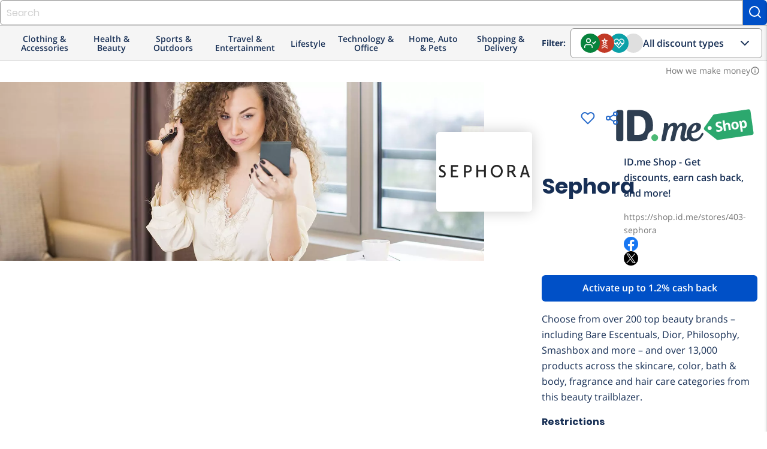

--- FILE ---
content_type: text/html; charset=utf-8
request_url: https://shop.id.me/stores/403-sephora?source_page=Store+Page&source_rank=2&source_type=RecommendedStore
body_size: 24166
content:
<!DOCTYPE html>
<!--[if lte IE 9]> <html class="lte-ie9" lang="en"> <![endif]-->
<!--[if gt IE 9]><!--><html lang='en'><!--<![endif]-->
<head>
<script src="https://assets.id.me/cookie-consent/2.2.0/cookie-consent.js"></script>
<script src="https://cmp.osano.com/169xSgULXz9kiBavZ/d70125fc-3395-4015-a06a-54a0965d69af/osano.js"></script>
<title itemprop='name'>
Sephora Discounts and Cash Back for Everyone | ID.me Shop
</title>
<script src="https://www.dwin2.com/pub.213861.min.js"></script>
<meta charset='utf-8'>
<meta content='IE=edge' http-equiv='X-UA-Compatible'>
<meta content='width=device-width, initial-scale=1, shrink-to-fit=no' name='viewport'>
<meta content='' name='keywords'>
<meta content='Choose from over 200 top beauty brands – including Bare Escentuals, Dior, Philosophy, Smashbox and more – and over 13,000 products across the skincare, color, bath &amp;amp; body, fragrance and hair care categories from this beauty trailblazer.' name='description'>

<link href='https://shop.id.me/stores/403-sephora' rel='canonical'>


<script type='application/ld+json'>
{"@context":"https://schema.org","@type":"Organization","@id":"https://shop.id.me/stores/403-sephora","description":"Choose from over 200 top beauty brands – including Bare Escentuals, Dior, Philosophy, Smashbox and more – and over 13,000 products across the skincare, color, bath \u0026 body, fragrance and hair care categories from this beauty trailblazer.","name":"Discounts on Sephora","image":"https://idme-marketplace.s3.amazonaws.com/YsP4H34CxF5pKjTBPE3utGGQ","hasOfferCatalog":{"@type":"OfferCatalog","itemListOrder":"ItemListOrderAscending","numberOfItems":3651,"itemListElement":[{"@type":"ListItem","position":1,"item":{"@type":"Offer","@id":"2728075","category":"Department","priceCurrency":"USD","name":"Receive a Olaplex Trial Size with any $25+ Merchandise Order.","priceValidUntil":"2021-10-29T02:59:00.000-04:00"}},{"@type":"ListItem","position":2,"item":{"@type":"Offer","@id":"2728496","category":"Department","priceCurrency":"USD","name":"Free Rare Beauty Blush Trial Size with any $25 Order.","priceValidUntil":"2021-10-30T02:59:00.000-04:00"}},{"@type":"ListItem","position":3,"item":{"@type":"Offer","@id":"2728508","category":"Department","priceCurrency":"USD","name":"Free Bumble and Bumble Treatment Lotion Trial Size with any $25 Order.","priceValidUntil":"2021-11-08T01:59:00.000-05:00"}},{"@type":"ListItem","position":4,"item":{"@type":"Offer","@id":"2728498","category":"Department","priceCurrency":"USD","name":"Free Olehenriksen Skincare Sample Set with any $35 Order.","priceValidUntil":"2021-11-08T01:59:00.000-05:00"}},{"@type":"ListItem","position":5,"item":{"@type":"Offer","@id":"2748655","category":"Department","priceCurrency":"USD","name":"Free Dr. Barbara Sturm Trial-size Set with Qualifying $250+ Purchase.","priceValidUntil":"2021-11-08T01:59:00.000-05:00"}},{"@type":"ListItem","position":6,"item":{"@type":"Offer","@id":"3661152","category":"Department","priceCurrency":"USD","name":"Receive a Dolce \u0026 Gabbana mini fragrance with any $40 merchandise purchase. Use code DEVOTION. Online only, exclusions apply.","priceValidUntil":"2024-07-12T23:59:00.000-04:00"}},{"@type":"ListItem","position":7,"item":{"@type":"Offer","@id":"2630075","category":"Department","priceCurrency":"USD","name":"Receive 4x Beauty Insider Points When You Order Either Fenty Skin Butta Drop Whipped Oil Body Cream or Butta Drop Whipped Oil Body Cream Refill.","priceValidUntil":"2021-07-14T02:59:00.000-04:00"}},{"@type":"ListItem","position":8,"item":{"@type":"Offer","@id":"2634515","category":"Department","priceCurrency":"USD","name":"Free Bumble and Bumble Trial Size with any $25+ Order.","priceValidUntil":"2021-08-01T02:59:00.000-04:00"}},{"@type":"ListItem","position":9,"item":{"@type":"Offer","@id":"3153593","category":"Department","priceCurrency":"USD","name":"Receive a September Fragrance Sample Set with any $45 Merchandise Order.","priceValidUntil":"2022-10-11T02:59:00.000-04:00"}},{"@type":"ListItem","position":10,"item":{"@type":"Offer","@id":"2847725","category":"Department","priceCurrency":"USD","name":"Receive 4x Beauty Insider Points on All Kiehl's Skincare Products In-store and Online.","priceValidUntil":"2022-02-04T02:59:00.000-05:00"}},{"@type":"ListItem","position":11,"item":{"@type":"Offer","@id":"2847726","category":"Department","priceCurrency":"USD","name":"Receive 4x Beauty Insider Points on All OUAI Haircare Products In-store and Online.","priceValidUntil":"2022-01-21T02:59:00.000-05:00"}},{"@type":"ListItem","position":12,"item":{"@type":"Offer","@id":"3661132","category":"Department","priceCurrency":"USD","name":"Receive a Free Saie Trial Size with any Merchandise Purchase of $30 or More","priceValidUntil":"2024-06-24T23:59:00.000-04:00"}},{"@type":"ListItem","position":13,"item":{"@type":"Offer","@id":"3661139","category":"Department","priceCurrency":"USD","name":"Choose a Free Tom Ford or Burberry Trial Size with any Merchandise Purchase of $40 or More","priceValidUntil":"2024-07-02T23:59:00.000-04:00"}},{"@type":"ListItem","position":14,"item":{"@type":"Offer","@id":"3661146","category":"Department","priceCurrency":"USD","name":"Choose a Free Ranavat Trial Size with any Merchandise Purchase of $30 or More","priceValidUntil":"2024-07-20T23:59:00.000-04:00"}},{"@type":"ListItem","position":15,"item":{"@type":"Offer","@id":"2728503","category":"Department","priceCurrency":"USD","name":"Free 1 of 2 October Sample Bags with any $50 Order.","priceValidUntil":"2021-11-18T02:59:00.000-05:00"}},{"@type":"ListItem","position":16,"item":{"@type":"Offer","@id":"2728497","category":"Department","priceCurrency":"USD","name":"Free Luxe Trial Size with any $55 Order.","priceValidUntil":"2021-11-07T01:59:00.000-05:00"}},{"@type":"ListItem","position":17,"item":{"@type":"Offer","@id":"2728502","category":"Department","priceCurrency":"USD","name":"Free Living Proof Dry Shampoo Trial Size with any $25 Order.","priceValidUntil":"2021-11-20T02:59:00.000-05:00"}},{"@type":"ListItem","position":18,"item":{"@type":"Offer","@id":"2739121","category":"Department","priceCurrency":"USD","name":"Insider Members Earn 2x Points, VIB Earn 3x Points and Rouge Earn 4X Points on All Orders Plus All Beauty Insiders Receive 5X Points on Collection Products - In Store and Online.","priceValidUntil":"2021-10-25T02:59:00.000-04:00"}},{"@type":"ListItem","position":19,"item":{"@type":"Offer","@id":"2728499","category":"Department","priceCurrency":"USD","name":"Free 1 of 12 Complexion Trial Size Shades with any $25 Order.","priceValidUntil":"2021-11-09T02:59:00.000-05:00"}},{"@type":"ListItem","position":20,"item":{"@type":"Offer","@id":"2580090","category":"Department","priceCurrency":"USD","name":"Free Drunk Elephant Body Scrub Trial Size with any $25 Order.","priceValidUntil":"2021-06-15T02:59:00.000-04:00"}},{"@type":"ListItem","position":21,"item":{"@type":"Offer","@id":"2595760","category":"Department","priceCurrency":"USD","name":"Free Dr Dennis Gross Trial Size with any $25 Merchandise Order.","priceValidUntil":"2021-07-14T02:59:00.000-04:00"}},{"@type":"ListItem","position":22,"item":{"@type":"Offer","@id":"2595762","category":"Department","priceCurrency":"USD","name":"Free Augustinus Bader Trial Size with any $45 Merchandise Order.","priceValidUntil":"2021-07-11T02:59:00.000-04:00"}},{"@type":"ListItem","position":23,"item":{"@type":"Offer","@id":"2629662","category":"Department","priceCurrency":"USD","name":"Receive a July Hair Sample Set with any $35+ Merchandise Order.","priceValidUntil":"2021-07-27T02:59:00.000-04:00"}},{"@type":"ListItem","position":24,"item":{"@type":"Offer","@id":"2669855","category":"Department","priceCurrency":"USD","name":"Choose 2 Briogeo Trial Sizes with any $35 Order.","priceValidUntil":"2021-09-13T02:59:00.000-04:00"}}]}}
</script>

<meta content='ID.me' property='og:site_name'>
<meta content='website' property='og:type'>
<meta content='https://shop.id.me/stores/403-sephora' property='og:url'>
<meta content='ID.me' property='twitter:site'>
<meta content='summary_large_image' property='twitter:card'>
<meta content='ID.me Shop offers at Sephora' property='og:title'>
<meta content='https://idme-marketplace.s3.amazonaws.com/x6q8hqr101xe3bkhag4c839i7utv' property='og:image'>
<meta content='View our discount deals at Sephora' property='og:description'>
<meta content='ID.me Shop offers at Sephora' property='twitter:title'>
<meta content='View our discount deals at Sephora' property='twitter:description'>
<meta content='https://idme-marketplace.s3.amazonaws.com/x6q8hqr101xe3bkhag4c839i7utv' property='twitter:image'>
<link href='https://idme-marketplace.s3.amazonaws.com/YsP4H34CxF5pKjTBPE3utGGQ' rel='image_src'>

<link rel="icon" type="image/png" href="/assets/icons/favicon-shop/favicon-2da27ad7f10f615042bd04586047357cf5a7337cff47a916b688f7e18c2435fa.ico" />
<link rel="apple-touch-icon-precomposed" type="image/x-icon" href="/assets/icons/favicon-shop/apple-touch-icon-57x57-6d29e322d61c704065fbaba8417dfb4ac0dedfbc3820903d53aa796b4a45c420.png" sizes="57x57" />
<link rel="apple-touch-icon-precomposed" type="image/x-icon" href="/assets/icons/favicon-shop/apple-touch-icon-72x72-4a1e1d41286e68e7f6598e04054802e50ead3729af00e6b86f81cce646f3db8a.png" sizes="72x72" />
<link rel="apple-touch-icon-precomposed" type="image/x-icon" href="/assets/icons/favicon-shop/apple-touch-icon-114x114-63852090d49b1db0ed0afd45b71a0c804d223963095b74dda8b1bdbc9fba1feb.png" sizes="114x114" />
<link rel="apple-touch-icon-precomposed" type="image/x-icon" href="/assets/icons/favicon-shop/apple-touch-icon-120x120-918f621300c76f7d39b28952e21f5f3fe5464399b6a6e4bcc7cb6b87e55eb34a.png" sizes="120x120" />
<link rel="apple-touch-icon-precomposed" type="image/x-icon" href="/assets/icons/favicon-shop/apple-touch-icon-152x152-832cdc3041c1717555ebbe762ef451fb927dd4756cb61d683e8b7a58982b55f1.png" sizes="152x152" />
<link rel="apple-touch-icon-precomposed" type="image/x-icon" href="/assets/icons/favicon-shop/apple-touch-icon-180x180-874259a1c74d2b65605f9ac797beef2dce205aaa6ec83d641bf2c13357eb11c1.png" sizes="180x180" />
<link rel="apple-touch-icon-precomposed" type="image/x-icon" href="/assets/icons/favicon-shop/apple-touch-icon-114x114-63852090d49b1db0ed0afd45b71a0c804d223963095b74dda8b1bdbc9fba1feb.png" />
<link rel="apple-touch-icon" type="image/x-icon" href="/assets/icons/favicon-shop/apple-touch-icon-114x114-63852090d49b1db0ed0afd45b71a0c804d223963095b74dda8b1bdbc9fba1feb.png" />

<script>
  window._sf_startpt = (new Date()).getTime();
  
  window.zESettings = {
    webWidget: {
      zIndex: 50
    }
  };
  
  window.settings = {
    google: {
      account: ""
    },
  
    ga4_measurement_id: "G-684ZXW8HVT",
    ga4_debug_mode: false,
  
    marketo: {
      account: "801-JLS-289"
    },
  
    search_id: "",
  
    zendesk_chat: {
      key: "22fb9205-0748-40d7-8eb1-c964afe88d06"
    },
  
    hybrid: "false",
  };
  
  window.current_user = JSON.parse('{"group":"unauthenticated","experiment_flag":"gro_shop_homepage_subscriptions","experiment_group":"control"}');
</script>

<meta name="csrf-param" content="authenticity_token" />
<meta name="csrf-token" content="5f4ecJ4GoJuGHOvYUYi-HiXJAKhjLmV1FYf8m1tNhDK7dGj11wQghL1NdWkmy8ZBtj4sgMn-3EJqQKmn-qjKWA" />
<link rel="stylesheet" href="/assets/global-db3f5db0945ad00a9296947c6cf89842447540893b2e50582f20f6788d92cad6.css" media="screen" />
<script src="/assets/head-7b245ea0116315535bd49859f9e76108719b4d33829d188ca808afa278fd371f.js"></script>
<!-- google analytics 4 gtag -->
<script src="https://www.googletagmanager.com/gtag/js?id=G-684ZXW8HVT" async="async"></script>
<script src="/assets/analytics/ga4-f85f896f33b72f95f65a374ad7f6c0452fd6345efe48294ee6750f8047a1aac8.js"></script>
<!-- marketo -->
<script src="/assets/analytics/marketo-1c367c8ad94dc4d9d3173a877a21bb00c80b51ec7ce5967e88f2cc0de9a55877.js"></script>
<script src="https://cdn.bizible.com/scripts/bizible.js" async="async"></script>
<link href='https://munchkin.marketo.net' rel='preconnect'>
<script src="/assets/application-6c88e2554938e8d691210245184e035282ef11a677038d191af3404742184a97.js"></script>
<script src="/assets/packs/js/runtime-0a8f444bd87b3e89b3b1.js"></script>
<script src="/assets/packs/js/polyfills-f4e22eb80a9362e54f33.js"></script>
<script src="/assets/packs/js/application-c0404c1f7e0e7edc1bef.js"></script>
<script src="/assets/packs/js/511-c39952bf22388d4ed8e5.js"></script>
<script src="/assets/packs/js/500-56f3dfc21fe31a2ffe44.js"></script>
<script src="/assets/packs/js/23-c1cec98547ae9ee4ccdf.js"></script>
<script src="/assets/packs/js/281-1f681ebfb5a97c8727f7.js"></script>
<script src="/assets/packs/js/732-4a98289be3d3ad345f32.js"></script>
<script src="/assets/packs/js/components-066ed3e247bf65e59ffb.js"></script>
<script src="/assets/packs/js/browser_extension_modal-0cf206c5d40cd0e1554f.js"></script>
<script src="/assets/packs/js/revenue_disclosure-b633faaf40ef0a55e0e5.js"></script>
</head>
<body class='preload logged-out'>
<div class='wallet-wrap'>
<div class='wallet-content'>
<main>
<div class='site-wrapper'>
<header class='header'>
<idme-global-nav helpCenterHref='https://help.id.me' logOutAuthenticityToken='BishfPNxAEFQn9tQzCiEv3ssarN5yt0l-5fYAv1DqBJYoVf5unOAXmvOReG7a_zg6NtGm9MaZBKEUI0-XKbmeA' logOutHref='/session' logOutMethod='delete' logoHref='https://id.me' myAccountHref='https://account.id.me' navTitle='Global' registerLinkHref='/account/new' signInHref='/session/new' userEmail='' userName=''>
<idme-nav-item current='true' href='https://shop.id.me' text='Shop'></idme-nav-item>
<idme-nav-item href='https://id.me/government?utm_campaign=B2C&amp;utm_medium=web&amp;utm_source=nav_menu' text='Government'></idme-nav-item>
<idme-nav-item href='https://rx.id.me?&amp;utm_campaign=B2C&amp;utm_source=nav_menu&amp;utm_medium=web' text='Rx'></idme-nav-item>
<idme-nav-item href='https://id.me/jobshub?utm_campaign=B2C&amp;utm_medium=web&amp;utm_source=nav_menu' text='Jobs'></idme-nav-item>
</idme-global-nav>
<idme-interior-nav brandHref='https://shop.id.me' brandName='SHOP' navTitle='Site'>
<div class='site-search desktop-only'>
<form class="site-search-form" data-event-name="search_submit" data-event-params="{&quot;label&quot;:null}" data-trigger="submit" action="/offers" accept-charset="UTF-8" method="get"><input name="utf8" type="hidden" value="&#x2713;" autocomplete="off" /><input type="search" name="q" id="q" autocomplete="off" class="form-control browser-default" placeholder="Search" />
<button class='button -alt' type='submit'>
<svg aria-label='Search' class='feather-icon' fill='none' height='24' role='img' stroke='currentColor' stroke-linecap='round' stroke-linejoin='round' stroke-width='2' width='24'>
<title>Search</title>
<use xlink:href='https://shop.id.me/assets/icons/feather-sprite-cc766207bb20e0ccb16f4c4ed14424e265aa37f4d311dc368c5774c6412d9665.svg#search'></use>
</svg>

</button>
<div class='search-suggest'>
<ul class='search-results'></ul>
</div>
</form></div>

<idme-link class='sidenav-trigger' data-target='sidenav' href='#' size='small' slot='mobileMenuIcon' variant='cta'>
<idme-icon color='sapphire' label='Interior Navigation Menu' name='menu' slot='leadingIcon'></idme-icon>
</idme-link>
<idme-link href='/welcome' slot='navItem' text='About Shop'>
<idme-icon color='sapphire' name='info' slot='leadingIcon'></idme-icon>
</idme-link>
<idme-link href='/saved' slot='navItem' text='Saved'>
<idme-icon color='sapphire' name='heart' slot='leadingIcon'></idme-icon>
</idme-link>
</idme-interior-nav>

<nav aria-label='Main Navigation' class='header-nav m_desktop_nav'>
<div class='header-nav-bottom_row'>
<div class='desktop_nav-departments'>
<ul class='desktop_nav-departments-list'>
<li class='desktop_nav-departments-category' data-component='Components.CategoryMenu'>
<div class='dropdown_title'>
Clothing &amp; Accessories
<div class='category-dropdown'>
<div class='category-list'>
<a data-component="Shared.IDmeEvent" data-event-name="menu_category_click" data-event-params="{&quot;category_slug&quot;:&quot;shoes&quot;}" data-trigger="click" data-target="shoes" data-hover="hover" href="/categories/shoes/groups?group_uids%5B%5D=military&amp;group_uids%5B%5D=nurse&amp;group_uids%5B%5D=responder&amp;group_uids%5B%5D=teacher&amp;group_uids%5B%5D=government&amp;group_uids%5B%5D=medical&amp;group_uids%5B%5D=student&amp;group_uids%5B%5D=alumni&amp;group_uids%5B%5D=all-members&amp;sort=popular"><div class='category' data-trigger-category='shoes'>
<span class='category-label'>Shoes</span>
<div class='expand-icon'>
<svg aria-label='Expand' class='feather-icon' fill='none' height='24' role='img' stroke='currentColor' stroke-linecap='round' stroke-linejoin='round' stroke-width='2' width='24'>
<title>Expand</title>
<use xlink:href='https://shop.id.me/assets/icons/feather-sprite-cc766207bb20e0ccb16f4c4ed14424e265aa37f4d311dc368c5774c6412d9665.svg#chevron-right'></use>
</svg>

</div>
</div>
</a><a data-component="Shared.IDmeEvent" data-event-name="menu_category_click" data-event-params="{&quot;category_slug&quot;:&quot;mens-clothing&quot;}" data-trigger="click" data-target="mens-clothing" data-hover="hover" href="/categories/mens-clothing/groups?group_uids%5B%5D=military&amp;group_uids%5B%5D=nurse&amp;group_uids%5B%5D=responder&amp;group_uids%5B%5D=teacher&amp;group_uids%5B%5D=government&amp;group_uids%5B%5D=medical&amp;group_uids%5B%5D=student&amp;group_uids%5B%5D=alumni&amp;group_uids%5B%5D=all-members&amp;sort=popular"><div class='category' data-trigger-category='mens-clothing'>
<span class='category-label'>Men&#39;s Clothing</span>
<div class='expand-icon'>
<svg aria-label='Expand' class='feather-icon' fill='none' height='24' role='img' stroke='currentColor' stroke-linecap='round' stroke-linejoin='round' stroke-width='2' width='24'>
<title>Expand</title>
<use xlink:href='https://shop.id.me/assets/icons/feather-sprite-cc766207bb20e0ccb16f4c4ed14424e265aa37f4d311dc368c5774c6412d9665.svg#chevron-right'></use>
</svg>

</div>
</div>
</a><a data-component="Shared.IDmeEvent" data-event-name="menu_category_click" data-event-params="{&quot;category_slug&quot;:&quot;bags&quot;}" data-trigger="click" data-target="bags" data-hover="hover" href="/categories/bags/groups?group_uids%5B%5D=military&amp;group_uids%5B%5D=nurse&amp;group_uids%5B%5D=responder&amp;group_uids%5B%5D=teacher&amp;group_uids%5B%5D=government&amp;group_uids%5B%5D=medical&amp;group_uids%5B%5D=student&amp;group_uids%5B%5D=alumni&amp;group_uids%5B%5D=all-members&amp;sort=popular"><div class='category' data-trigger-category='bags'>
<span class='category-label'>Bags</span>
<div class='expand-icon'>
<svg aria-label='Expand' class='feather-icon' fill='none' height='24' role='img' stroke='currentColor' stroke-linecap='round' stroke-linejoin='round' stroke-width='2' width='24'>
<title>Expand</title>
<use xlink:href='https://shop.id.me/assets/icons/feather-sprite-cc766207bb20e0ccb16f4c4ed14424e265aa37f4d311dc368c5774c6412d9665.svg#chevron-right'></use>
</svg>

</div>
</div>
</a><a data-component="Shared.IDmeEvent" data-event-name="menu_category_click" data-event-params="{&quot;category_slug&quot;:&quot;eyewear&quot;}" data-trigger="click" data-target="eyewear" data-hover="hover" href="/categories/eyewear/groups?group_uids%5B%5D=military&amp;group_uids%5B%5D=nurse&amp;group_uids%5B%5D=responder&amp;group_uids%5B%5D=teacher&amp;group_uids%5B%5D=government&amp;group_uids%5B%5D=medical&amp;group_uids%5B%5D=student&amp;group_uids%5B%5D=alumni&amp;group_uids%5B%5D=all-members&amp;sort=popular"><div class='category' data-trigger-category='eyewear'>
<span class='category-label'>Eyewear</span>
<div class='expand-icon'>
<svg aria-label='Expand' class='feather-icon' fill='none' height='24' role='img' stroke='currentColor' stroke-linecap='round' stroke-linejoin='round' stroke-width='2' width='24'>
<title>Expand</title>
<use xlink:href='https://shop.id.me/assets/icons/feather-sprite-cc766207bb20e0ccb16f4c4ed14424e265aa37f4d311dc368c5774c6412d9665.svg#chevron-right'></use>
</svg>

</div>
</div>
</a><a data-component="Shared.IDmeEvent" data-event-name="menu_category_click" data-event-params="{&quot;category_slug&quot;:&quot;womens-clothing&quot;}" data-trigger="click" data-target="womens-clothing" data-hover="hover" href="/categories/womens-clothing/groups?group_uids%5B%5D=military&amp;group_uids%5B%5D=nurse&amp;group_uids%5B%5D=responder&amp;group_uids%5B%5D=teacher&amp;group_uids%5B%5D=government&amp;group_uids%5B%5D=medical&amp;group_uids%5B%5D=student&amp;group_uids%5B%5D=alumni&amp;group_uids%5B%5D=all-members&amp;sort=popular"><div class='category' data-trigger-category='womens-clothing'>
<span class='category-label'>Women&#39;s Clothing</span>
<div class='expand-icon'>
<svg aria-label='Expand' class='feather-icon' fill='none' height='24' role='img' stroke='currentColor' stroke-linecap='round' stroke-linejoin='round' stroke-width='2' width='24'>
<title>Expand</title>
<use xlink:href='https://shop.id.me/assets/icons/feather-sprite-cc766207bb20e0ccb16f4c4ed14424e265aa37f4d311dc368c5774c6412d9665.svg#chevron-right'></use>
</svg>

</div>
</div>
</a><a data-component="Shared.IDmeEvent" data-event-name="menu_category_click" data-event-params="{&quot;category_slug&quot;:&quot;jewelry&quot;}" data-trigger="click" data-target="jewelry" data-hover="hover" href="/categories/jewelry/groups?group_uids%5B%5D=military&amp;group_uids%5B%5D=nurse&amp;group_uids%5B%5D=responder&amp;group_uids%5B%5D=teacher&amp;group_uids%5B%5D=government&amp;group_uids%5B%5D=medical&amp;group_uids%5B%5D=student&amp;group_uids%5B%5D=alumni&amp;group_uids%5B%5D=all-members&amp;sort=popular"><div class='category' data-trigger-category='jewelry'>
<span class='category-label'>Jewelry &amp; Watches</span>
<div class='expand-icon'>
<svg aria-label='Expand' class='feather-icon' fill='none' height='24' role='img' stroke='currentColor' stroke-linecap='round' stroke-linejoin='round' stroke-width='2' width='24'>
<title>Expand</title>
<use xlink:href='https://shop.id.me/assets/icons/feather-sprite-cc766207bb20e0ccb16f4c4ed14424e265aa37f4d311dc368c5774c6412d9665.svg#chevron-right'></use>
</svg>

</div>
</div>
</a><a data-component="Shared.IDmeEvent" data-event-name="menu_category_click" data-event-params="{&quot;category_slug&quot;:&quot;accessories&quot;}" data-trigger="click" data-target="accessories" data-hover="hover" href="/categories/accessories/groups?group_uids%5B%5D=military&amp;group_uids%5B%5D=nurse&amp;group_uids%5B%5D=responder&amp;group_uids%5B%5D=teacher&amp;group_uids%5B%5D=government&amp;group_uids%5B%5D=medical&amp;group_uids%5B%5D=student&amp;group_uids%5B%5D=alumni&amp;group_uids%5B%5D=all-members&amp;sort=popular"><div class='category' data-trigger-category='accessories'>
<span class='category-label'>Accessories</span>
<div class='expand-icon'>
<svg aria-label='Expand' class='feather-icon' fill='none' height='24' role='img' stroke='currentColor' stroke-linecap='round' stroke-linejoin='round' stroke-width='2' width='24'>
<title>Expand</title>
<use xlink:href='https://shop.id.me/assets/icons/feather-sprite-cc766207bb20e0ccb16f4c4ed14424e265aa37f4d311dc368c5774c6412d9665.svg#chevron-right'></use>
</svg>

</div>
</div>
</a><a data-component="Shared.IDmeEvent" data-event-name="menu_category_click" data-event-params="{&quot;category_slug&quot;:&quot;baby&quot;}" data-trigger="click" data-target="baby" data-hover="hover" href="/categories/baby/groups?group_uids%5B%5D=military&amp;group_uids%5B%5D=nurse&amp;group_uids%5B%5D=responder&amp;group_uids%5B%5D=teacher&amp;group_uids%5B%5D=government&amp;group_uids%5B%5D=medical&amp;group_uids%5B%5D=student&amp;group_uids%5B%5D=alumni&amp;group_uids%5B%5D=all-members&amp;sort=popular"><div class='category' data-trigger-category='baby'>
<span class='category-label'>Baby</span>
</div>
</a><a data-component="Shared.IDmeEvent" data-event-name="menu_category_click" data-event-params="{&quot;category_slug&quot;:&quot;maternity&quot;}" data-trigger="click" data-target="maternity" data-hover="hover" href="/categories/maternity/groups?group_uids%5B%5D=military&amp;group_uids%5B%5D=nurse&amp;group_uids%5B%5D=responder&amp;group_uids%5B%5D=teacher&amp;group_uids%5B%5D=government&amp;group_uids%5B%5D=medical&amp;group_uids%5B%5D=student&amp;group_uids%5B%5D=alumni&amp;group_uids%5B%5D=all-members&amp;sort=popular"><div class='category' data-trigger-category='maternity'>
<span class='category-label'>Maternity</span>
</div>
</a><a data-component="Shared.IDmeEvent" data-event-name="menu_category_click" data-event-params="{&quot;category_slug&quot;:&quot;kids&quot;}" data-trigger="click" data-target="kids" data-hover="hover" href="/categories/kids/groups?group_uids%5B%5D=military&amp;group_uids%5B%5D=nurse&amp;group_uids%5B%5D=responder&amp;group_uids%5B%5D=teacher&amp;group_uids%5B%5D=government&amp;group_uids%5B%5D=medical&amp;group_uids%5B%5D=student&amp;group_uids%5B%5D=alumni&amp;group_uids%5B%5D=all-members&amp;sort=popular"><div class='category' data-trigger-category='kids'>
<span class='category-label'>Kids</span>
</div>
</a></div>
<div class='subcategory-list'>
<a data-component="Shared.IDmeEvent" data-event-name="menu_category_click" data-event-params="{&quot;category_slug&quot;:&quot;mens-shoes&quot;}" data-trigger="click" data-target="mens-shoes" data-hover="hover" href="/categories/mens-shoes/groups?group_uids%5B%5D=military&amp;group_uids%5B%5D=nurse&amp;group_uids%5B%5D=responder&amp;group_uids%5B%5D=teacher&amp;group_uids%5B%5D=government&amp;group_uids%5B%5D=medical&amp;group_uids%5B%5D=student&amp;group_uids%5B%5D=alumni&amp;group_uids%5B%5D=all-members&amp;sort=popular"><div class='subcategory' data-for-category='shoes'>
<span class='category-label'>Men&#39;s Shoes</span>
</div>
</a><a data-component="Shared.IDmeEvent" data-event-name="menu_category_click" data-event-params="{&quot;category_slug&quot;:&quot;womens-shoes&quot;}" data-trigger="click" data-target="womens-shoes" data-hover="hover" href="/categories/womens-shoes/groups?group_uids%5B%5D=military&amp;group_uids%5B%5D=nurse&amp;group_uids%5B%5D=responder&amp;group_uids%5B%5D=teacher&amp;group_uids%5B%5D=government&amp;group_uids%5B%5D=medical&amp;group_uids%5B%5D=student&amp;group_uids%5B%5D=alumni&amp;group_uids%5B%5D=all-members&amp;sort=popular"><div class='subcategory' data-for-category='shoes'>
<span class='category-label'>Women&#39;s Shoes</span>
</div>
</a><a data-component="Shared.IDmeEvent" data-event-name="menu_category_click" data-event-params="{&quot;category_slug&quot;:&quot;kids-shoes&quot;}" data-trigger="click" data-target="kids-shoes" data-hover="hover" href="/categories/kids-shoes/groups?group_uids%5B%5D=military&amp;group_uids%5B%5D=nurse&amp;group_uids%5B%5D=responder&amp;group_uids%5B%5D=teacher&amp;group_uids%5B%5D=government&amp;group_uids%5B%5D=medical&amp;group_uids%5B%5D=student&amp;group_uids%5B%5D=alumni&amp;group_uids%5B%5D=all-members&amp;sort=popular"><div class='subcategory' data-for-category='shoes'>
<span class='category-label'>Kid&#39;s Shoes</span>
</div>
</a><a data-component="Shared.IDmeEvent" data-event-name="menu_category_click" data-event-params="{&quot;category_slug&quot;:&quot;mens-outerwear&quot;}" data-trigger="click" data-target="mens-outerwear" data-hover="hover" href="/categories/mens-outerwear/groups?group_uids%5B%5D=military&amp;group_uids%5B%5D=nurse&amp;group_uids%5B%5D=responder&amp;group_uids%5B%5D=teacher&amp;group_uids%5B%5D=government&amp;group_uids%5B%5D=medical&amp;group_uids%5B%5D=student&amp;group_uids%5B%5D=alumni&amp;group_uids%5B%5D=all-members&amp;sort=popular"><div class='subcategory' data-for-category='mens-clothing'>
<span class='category-label'>Men&#39;s Outerwear</span>
</div>
</a><a data-component="Shared.IDmeEvent" data-event-name="menu_category_click" data-event-params="{&quot;category_slug&quot;:&quot;mens-pants&quot;}" data-trigger="click" data-target="mens-pants" data-hover="hover" href="/categories/mens-pants/groups?group_uids%5B%5D=military&amp;group_uids%5B%5D=nurse&amp;group_uids%5B%5D=responder&amp;group_uids%5B%5D=teacher&amp;group_uids%5B%5D=government&amp;group_uids%5B%5D=medical&amp;group_uids%5B%5D=student&amp;group_uids%5B%5D=alumni&amp;group_uids%5B%5D=all-members&amp;sort=popular"><div class='subcategory' data-for-category='mens-clothing'>
<span class='category-label'>Men&#39;s Pants</span>
</div>
</a><a data-component="Shared.IDmeEvent" data-event-name="menu_category_click" data-event-params="{&quot;category_slug&quot;:&quot;mens-shirts&quot;}" data-trigger="click" data-target="mens-shirts" data-hover="hover" href="/categories/mens-shirts/groups?group_uids%5B%5D=military&amp;group_uids%5B%5D=nurse&amp;group_uids%5B%5D=responder&amp;group_uids%5B%5D=teacher&amp;group_uids%5B%5D=government&amp;group_uids%5B%5D=medical&amp;group_uids%5B%5D=student&amp;group_uids%5B%5D=alumni&amp;group_uids%5B%5D=all-members&amp;sort=popular"><div class='subcategory' data-for-category='mens-clothing'>
<span class='category-label'>Men&#39;s Shirts</span>
</div>
</a><a data-component="Shared.IDmeEvent" data-event-name="menu_category_click" data-event-params="{&quot;category_slug&quot;:&quot;mens-underwear&quot;}" data-trigger="click" data-target="mens-underwear" data-hover="hover" href="/categories/mens-underwear/groups?group_uids%5B%5D=military&amp;group_uids%5B%5D=nurse&amp;group_uids%5B%5D=responder&amp;group_uids%5B%5D=teacher&amp;group_uids%5B%5D=government&amp;group_uids%5B%5D=medical&amp;group_uids%5B%5D=student&amp;group_uids%5B%5D=alumni&amp;group_uids%5B%5D=all-members&amp;sort=popular"><div class='subcategory' data-for-category='mens-clothing'>
<span class='category-label'>Men&#39;s Underwear</span>
</div>
</a><a data-component="Shared.IDmeEvent" data-event-name="menu_category_click" data-event-params="{&quot;category_slug&quot;:&quot;mens-suits&quot;}" data-trigger="click" data-target="mens-suits" data-hover="hover" href="/categories/mens-suits/groups?group_uids%5B%5D=military&amp;group_uids%5B%5D=nurse&amp;group_uids%5B%5D=responder&amp;group_uids%5B%5D=teacher&amp;group_uids%5B%5D=government&amp;group_uids%5B%5D=medical&amp;group_uids%5B%5D=student&amp;group_uids%5B%5D=alumni&amp;group_uids%5B%5D=all-members&amp;sort=popular"><div class='subcategory' data-for-category='mens-clothing'>
<span class='category-label'>Men&#39;s Suits</span>
</div>
</a><a data-component="Shared.IDmeEvent" data-event-name="menu_category_click" data-event-params="{&quot;category_slug&quot;:&quot;backpacks&quot;}" data-trigger="click" data-target="backpacks" data-hover="hover" href="/categories/backpacks/groups?group_uids%5B%5D=military&amp;group_uids%5B%5D=nurse&amp;group_uids%5B%5D=responder&amp;group_uids%5B%5D=teacher&amp;group_uids%5B%5D=government&amp;group_uids%5B%5D=medical&amp;group_uids%5B%5D=student&amp;group_uids%5B%5D=alumni&amp;group_uids%5B%5D=all-members&amp;sort=popular"><div class='subcategory' data-for-category='bags'>
<span class='category-label'>Backpacks</span>
</div>
</a><a data-component="Shared.IDmeEvent" data-event-name="menu_category_click" data-event-params="{&quot;category_slug&quot;:&quot;laptop-bags&quot;}" data-trigger="click" data-target="laptop-bags" data-hover="hover" href="/categories/laptop-bags/groups?group_uids%5B%5D=military&amp;group_uids%5B%5D=nurse&amp;group_uids%5B%5D=responder&amp;group_uids%5B%5D=teacher&amp;group_uids%5B%5D=government&amp;group_uids%5B%5D=medical&amp;group_uids%5B%5D=student&amp;group_uids%5B%5D=alumni&amp;group_uids%5B%5D=all-members&amp;sort=popular"><div class='subcategory' data-for-category='bags'>
<span class='category-label'>Laptop Bags</span>
</div>
</a><a data-component="Shared.IDmeEvent" data-event-name="menu_category_click" data-event-params="{&quot;category_slug&quot;:&quot;handbags&quot;}" data-trigger="click" data-target="handbags" data-hover="hover" href="/categories/handbags/groups?group_uids%5B%5D=military&amp;group_uids%5B%5D=nurse&amp;group_uids%5B%5D=responder&amp;group_uids%5B%5D=teacher&amp;group_uids%5B%5D=government&amp;group_uids%5B%5D=medical&amp;group_uids%5B%5D=student&amp;group_uids%5B%5D=alumni&amp;group_uids%5B%5D=all-members&amp;sort=popular"><div class='subcategory' data-for-category='bags'>
<span class='category-label'>Handbags</span>
</div>
</a><a data-component="Shared.IDmeEvent" data-event-name="menu_category_click" data-event-params="{&quot;category_slug&quot;:&quot;travel-bags&quot;}" data-trigger="click" data-target="travel-bags" data-hover="hover" href="/categories/travel-bags/groups?group_uids%5B%5D=military&amp;group_uids%5B%5D=nurse&amp;group_uids%5B%5D=responder&amp;group_uids%5B%5D=teacher&amp;group_uids%5B%5D=government&amp;group_uids%5B%5D=medical&amp;group_uids%5B%5D=student&amp;group_uids%5B%5D=alumni&amp;group_uids%5B%5D=all-members&amp;sort=popular"><div class='subcategory' data-for-category='bags'>
<span class='category-label'>Travel Bags</span>
</div>
</a><a data-component="Shared.IDmeEvent" data-event-name="menu_category_click" data-event-params="{&quot;category_slug&quot;:&quot;satchels&quot;}" data-trigger="click" data-target="satchels" data-hover="hover" href="/categories/satchels/groups?group_uids%5B%5D=military&amp;group_uids%5B%5D=nurse&amp;group_uids%5B%5D=responder&amp;group_uids%5B%5D=teacher&amp;group_uids%5B%5D=government&amp;group_uids%5B%5D=medical&amp;group_uids%5B%5D=student&amp;group_uids%5B%5D=alumni&amp;group_uids%5B%5D=all-members&amp;sort=popular"><div class='subcategory' data-for-category='bags'>
<span class='category-label'>Satchels</span>
</div>
</a><a data-component="Shared.IDmeEvent" data-event-name="menu_category_click" data-event-params="{&quot;category_slug&quot;:&quot;tote-bags&quot;}" data-trigger="click" data-target="tote-bags" data-hover="hover" href="/categories/tote-bags/groups?group_uids%5B%5D=military&amp;group_uids%5B%5D=nurse&amp;group_uids%5B%5D=responder&amp;group_uids%5B%5D=teacher&amp;group_uids%5B%5D=government&amp;group_uids%5B%5D=medical&amp;group_uids%5B%5D=student&amp;group_uids%5B%5D=alumni&amp;group_uids%5B%5D=all-members&amp;sort=popular"><div class='subcategory' data-for-category='bags'>
<span class='category-label'>Tote Bags</span>
</div>
</a><a data-component="Shared.IDmeEvent" data-event-name="menu_category_click" data-event-params="{&quot;category_slug&quot;:&quot;glasses&quot;}" data-trigger="click" data-target="glasses" data-hover="hover" href="/categories/glasses/groups?group_uids%5B%5D=military&amp;group_uids%5B%5D=nurse&amp;group_uids%5B%5D=responder&amp;group_uids%5B%5D=teacher&amp;group_uids%5B%5D=government&amp;group_uids%5B%5D=medical&amp;group_uids%5B%5D=student&amp;group_uids%5B%5D=alumni&amp;group_uids%5B%5D=all-members&amp;sort=popular"><div class='subcategory' data-for-category='eyewear'>
<span class='category-label'>Glasses</span>
</div>
</a><a data-component="Shared.IDmeEvent" data-event-name="menu_category_click" data-event-params="{&quot;category_slug&quot;:&quot;sunglasses&quot;}" data-trigger="click" data-target="sunglasses" data-hover="hover" href="/categories/sunglasses/groups?group_uids%5B%5D=military&amp;group_uids%5B%5D=nurse&amp;group_uids%5B%5D=responder&amp;group_uids%5B%5D=teacher&amp;group_uids%5B%5D=government&amp;group_uids%5B%5D=medical&amp;group_uids%5B%5D=student&amp;group_uids%5B%5D=alumni&amp;group_uids%5B%5D=all-members&amp;sort=popular"><div class='subcategory' data-for-category='eyewear'>
<span class='category-label'>Sunglasses</span>
</div>
</a><a data-component="Shared.IDmeEvent" data-event-name="menu_category_click" data-event-params="{&quot;category_slug&quot;:&quot;womens-outerwear&quot;}" data-trigger="click" data-target="womens-outerwear" data-hover="hover" href="/categories/womens-outerwear/groups?group_uids%5B%5D=military&amp;group_uids%5B%5D=nurse&amp;group_uids%5B%5D=responder&amp;group_uids%5B%5D=teacher&amp;group_uids%5B%5D=government&amp;group_uids%5B%5D=medical&amp;group_uids%5B%5D=student&amp;group_uids%5B%5D=alumni&amp;group_uids%5B%5D=all-members&amp;sort=popular"><div class='subcategory' data-for-category='womens-clothing'>
<span class='category-label'>Women&#39;s Outerwear</span>
</div>
</a><a data-component="Shared.IDmeEvent" data-event-name="menu_category_click" data-event-params="{&quot;category_slug&quot;:&quot;womens-pants&quot;}" data-trigger="click" data-target="womens-pants" data-hover="hover" href="/categories/womens-pants/groups?group_uids%5B%5D=military&amp;group_uids%5B%5D=nurse&amp;group_uids%5B%5D=responder&amp;group_uids%5B%5D=teacher&amp;group_uids%5B%5D=government&amp;group_uids%5B%5D=medical&amp;group_uids%5B%5D=student&amp;group_uids%5B%5D=alumni&amp;group_uids%5B%5D=all-members&amp;sort=popular"><div class='subcategory' data-for-category='womens-clothing'>
<span class='category-label'>Women&#39;s Pants</span>
</div>
</a><a data-component="Shared.IDmeEvent" data-event-name="menu_category_click" data-event-params="{&quot;category_slug&quot;:&quot;womens-shirts&quot;}" data-trigger="click" data-target="womens-shirts" data-hover="hover" href="/categories/womens-shirts/groups?group_uids%5B%5D=military&amp;group_uids%5B%5D=nurse&amp;group_uids%5B%5D=responder&amp;group_uids%5B%5D=teacher&amp;group_uids%5B%5D=government&amp;group_uids%5B%5D=medical&amp;group_uids%5B%5D=student&amp;group_uids%5B%5D=alumni&amp;group_uids%5B%5D=all-members&amp;sort=popular"><div class='subcategory' data-for-category='womens-clothing'>
<span class='category-label'>Women&#39;s Shirts</span>
</div>
</a><a data-component="Shared.IDmeEvent" data-event-name="menu_category_click" data-event-params="{&quot;category_slug&quot;:&quot;womens-underwear&quot;}" data-trigger="click" data-target="womens-underwear" data-hover="hover" href="/categories/womens-underwear/groups?group_uids%5B%5D=military&amp;group_uids%5B%5D=nurse&amp;group_uids%5B%5D=responder&amp;group_uids%5B%5D=teacher&amp;group_uids%5B%5D=government&amp;group_uids%5B%5D=medical&amp;group_uids%5B%5D=student&amp;group_uids%5B%5D=alumni&amp;group_uids%5B%5D=all-members&amp;sort=popular"><div class='subcategory' data-for-category='womens-clothing'>
<span class='category-label'>Women&#39;s Underwear</span>
</div>
</a><a data-component="Shared.IDmeEvent" data-event-name="menu_category_click" data-event-params="{&quot;category_slug&quot;:&quot;womens-suits&quot;}" data-trigger="click" data-target="womens-suits" data-hover="hover" href="/categories/womens-suits/groups?group_uids%5B%5D=military&amp;group_uids%5B%5D=nurse&amp;group_uids%5B%5D=responder&amp;group_uids%5B%5D=teacher&amp;group_uids%5B%5D=government&amp;group_uids%5B%5D=medical&amp;group_uids%5B%5D=student&amp;group_uids%5B%5D=alumni&amp;group_uids%5B%5D=all-members&amp;sort=popular"><div class='subcategory' data-for-category='womens-clothing'>
<span class='category-label'>Women&#39;s Suits</span>
</div>
</a><a data-component="Shared.IDmeEvent" data-event-name="menu_category_click" data-event-params="{&quot;category_slug&quot;:&quot;mens-watches&quot;}" data-trigger="click" data-target="mens-watches" data-hover="hover" href="/categories/mens-watches/groups?group_uids%5B%5D=military&amp;group_uids%5B%5D=nurse&amp;group_uids%5B%5D=responder&amp;group_uids%5B%5D=teacher&amp;group_uids%5B%5D=government&amp;group_uids%5B%5D=medical&amp;group_uids%5B%5D=student&amp;group_uids%5B%5D=alumni&amp;group_uids%5B%5D=all-members&amp;sort=popular"><div class='subcategory' data-for-category='jewelry'>
<span class='category-label'>Men&#39;s Watches</span>
</div>
</a><a data-component="Shared.IDmeEvent" data-event-name="menu_category_click" data-event-params="{&quot;category_slug&quot;:&quot;mens-jewelry&quot;}" data-trigger="click" data-target="mens-jewelry" data-hover="hover" href="/categories/mens-jewelry/groups?group_uids%5B%5D=military&amp;group_uids%5B%5D=nurse&amp;group_uids%5B%5D=responder&amp;group_uids%5B%5D=teacher&amp;group_uids%5B%5D=government&amp;group_uids%5B%5D=medical&amp;group_uids%5B%5D=student&amp;group_uids%5B%5D=alumni&amp;group_uids%5B%5D=all-members&amp;sort=popular"><div class='subcategory' data-for-category='jewelry'>
<span class='category-label'>Men&#39;s Jewelry</span>
</div>
</a><a data-component="Shared.IDmeEvent" data-event-name="menu_category_click" data-event-params="{&quot;category_slug&quot;:&quot;womens-jewelry&quot;}" data-trigger="click" data-target="womens-jewelry" data-hover="hover" href="/categories/womens-jewelry/groups?group_uids%5B%5D=military&amp;group_uids%5B%5D=nurse&amp;group_uids%5B%5D=responder&amp;group_uids%5B%5D=teacher&amp;group_uids%5B%5D=government&amp;group_uids%5B%5D=medical&amp;group_uids%5B%5D=student&amp;group_uids%5B%5D=alumni&amp;group_uids%5B%5D=all-members&amp;sort=popular"><div class='subcategory' data-for-category='jewelry'>
<span class='category-label'>Women&#39;s Jewelry</span>
</div>
</a><a data-component="Shared.IDmeEvent" data-event-name="menu_category_click" data-event-params="{&quot;category_slug&quot;:&quot;womens-watches&quot;}" data-trigger="click" data-target="womens-watches" data-hover="hover" href="/categories/womens-watches/groups?group_uids%5B%5D=military&amp;group_uids%5B%5D=nurse&amp;group_uids%5B%5D=responder&amp;group_uids%5B%5D=teacher&amp;group_uids%5B%5D=government&amp;group_uids%5B%5D=medical&amp;group_uids%5B%5D=student&amp;group_uids%5B%5D=alumni&amp;group_uids%5B%5D=all-members&amp;sort=popular"><div class='subcategory' data-for-category='jewelry'>
<span class='category-label'>Women&#39;s Watches</span>
</div>
</a><a data-component="Shared.IDmeEvent" data-event-name="menu_category_click" data-event-params="{&quot;category_slug&quot;:&quot;mens-accessories&quot;}" data-trigger="click" data-target="mens-accessories" data-hover="hover" href="/categories/mens-accessories/groups?group_uids%5B%5D=military&amp;group_uids%5B%5D=nurse&amp;group_uids%5B%5D=responder&amp;group_uids%5B%5D=teacher&amp;group_uids%5B%5D=government&amp;group_uids%5B%5D=medical&amp;group_uids%5B%5D=student&amp;group_uids%5B%5D=alumni&amp;group_uids%5B%5D=all-members&amp;sort=popular"><div class='subcategory' data-for-category='accessories'>
<span class='category-label'>Men&#39;s Accessories</span>
</div>
</a><a data-component="Shared.IDmeEvent" data-event-name="menu_category_click" data-event-params="{&quot;category_slug&quot;:&quot;womens-accessories&quot;}" data-trigger="click" data-target="womens-accessories" data-hover="hover" href="/categories/womens-accessories/groups?group_uids%5B%5D=military&amp;group_uids%5B%5D=nurse&amp;group_uids%5B%5D=responder&amp;group_uids%5B%5D=teacher&amp;group_uids%5B%5D=government&amp;group_uids%5B%5D=medical&amp;group_uids%5B%5D=student&amp;group_uids%5B%5D=alumni&amp;group_uids%5B%5D=all-members&amp;sort=popular"><div class='subcategory' data-for-category='accessories'>
<span class='category-label'>Women&#39;s Accessories</span>
</div>
</a></div>
</div>
</div>
</li>

<li class='desktop_nav-departments-category' data-component='Components.CategoryMenu'>
<div class='dropdown_title'>
Health &amp; Beauty
<div class='category-dropdown'>
<div class='category-list'>
<a data-component="Shared.IDmeEvent" data-event-name="menu_category_click" data-event-params="{&quot;category_slug&quot;:&quot;haircare&quot;}" data-trigger="click" data-target="haircare" data-hover="hover" href="/categories/haircare/groups?group_uids%5B%5D=military&amp;group_uids%5B%5D=nurse&amp;group_uids%5B%5D=responder&amp;group_uids%5B%5D=teacher&amp;group_uids%5B%5D=government&amp;group_uids%5B%5D=medical&amp;group_uids%5B%5D=student&amp;group_uids%5B%5D=alumni&amp;group_uids%5B%5D=all-members&amp;sort=popular"><div class='category' data-trigger-category='haircare'>
<span class='category-label'>Haircare</span>
<div class='expand-icon'>
<svg aria-label='Expand' class='feather-icon' fill='none' height='24' role='img' stroke='currentColor' stroke-linecap='round' stroke-linejoin='round' stroke-width='2' width='24'>
<title>Expand</title>
<use xlink:href='https://shop.id.me/assets/icons/feather-sprite-cc766207bb20e0ccb16f4c4ed14424e265aa37f4d311dc368c5774c6412d9665.svg#chevron-right'></use>
</svg>

</div>
</div>
</a><a data-component="Shared.IDmeEvent" data-event-name="menu_category_click" data-event-params="{&quot;category_slug&quot;:&quot;fragrance&quot;}" data-trigger="click" data-target="fragrance" data-hover="hover" href="/categories/fragrance/groups?group_uids%5B%5D=military&amp;group_uids%5B%5D=nurse&amp;group_uids%5B%5D=responder&amp;group_uids%5B%5D=teacher&amp;group_uids%5B%5D=government&amp;group_uids%5B%5D=medical&amp;group_uids%5B%5D=student&amp;group_uids%5B%5D=alumni&amp;group_uids%5B%5D=all-members&amp;sort=popular"><div class='category' data-trigger-category='fragrance'>
<span class='category-label'>Fragrance</span>
<div class='expand-icon'>
<svg aria-label='Expand' class='feather-icon' fill='none' height='24' role='img' stroke='currentColor' stroke-linecap='round' stroke-linejoin='round' stroke-width='2' width='24'>
<title>Expand</title>
<use xlink:href='https://shop.id.me/assets/icons/feather-sprite-cc766207bb20e0ccb16f4c4ed14424e265aa37f4d311dc368c5774c6412d9665.svg#chevron-right'></use>
</svg>

</div>
</div>
</a><a data-component="Shared.IDmeEvent" data-event-name="menu_category_click" data-event-params="{&quot;category_slug&quot;:&quot;beauty&quot;}" data-trigger="click" data-target="beauty" data-hover="hover" href="/categories/beauty/groups?group_uids%5B%5D=military&amp;group_uids%5B%5D=nurse&amp;group_uids%5B%5D=responder&amp;group_uids%5B%5D=teacher&amp;group_uids%5B%5D=government&amp;group_uids%5B%5D=medical&amp;group_uids%5B%5D=student&amp;group_uids%5B%5D=alumni&amp;group_uids%5B%5D=all-members&amp;sort=popular"><div class='category' data-trigger-category='beauty'>
<span class='category-label'>Beauty</span>
<div class='expand-icon'>
<svg aria-label='Expand' class='feather-icon' fill='none' height='24' role='img' stroke='currentColor' stroke-linecap='round' stroke-linejoin='round' stroke-width='2' width='24'>
<title>Expand</title>
<use xlink:href='https://shop.id.me/assets/icons/feather-sprite-cc766207bb20e0ccb16f4c4ed14424e265aa37f4d311dc368c5774c6412d9665.svg#chevron-right'></use>
</svg>

</div>
</div>
</a><a data-component="Shared.IDmeEvent" data-event-name="menu_category_click" data-event-params="{&quot;category_slug&quot;:&quot;health&quot;}" data-trigger="click" data-target="health" data-hover="hover" href="/categories/health/groups?group_uids%5B%5D=military&amp;group_uids%5B%5D=nurse&amp;group_uids%5B%5D=responder&amp;group_uids%5B%5D=teacher&amp;group_uids%5B%5D=government&amp;group_uids%5B%5D=medical&amp;group_uids%5B%5D=student&amp;group_uids%5B%5D=alumni&amp;group_uids%5B%5D=all-members&amp;sort=popular"><div class='category' data-trigger-category='health'>
<span class='category-label'>Health</span>
<div class='expand-icon'>
<svg aria-label='Expand' class='feather-icon' fill='none' height='24' role='img' stroke='currentColor' stroke-linecap='round' stroke-linejoin='round' stroke-width='2' width='24'>
<title>Expand</title>
<use xlink:href='https://shop.id.me/assets/icons/feather-sprite-cc766207bb20e0ccb16f4c4ed14424e265aa37f4d311dc368c5774c6412d9665.svg#chevron-right'></use>
</svg>

</div>
</div>
</a><a data-component="Shared.IDmeEvent" data-event-name="menu_category_click" data-event-params="{&quot;category_slug&quot;:&quot;supplements&quot;}" data-trigger="click" data-target="supplements" data-hover="hover" href="/categories/supplements/groups?group_uids%5B%5D=military&amp;group_uids%5B%5D=nurse&amp;group_uids%5B%5D=responder&amp;group_uids%5B%5D=teacher&amp;group_uids%5B%5D=government&amp;group_uids%5B%5D=medical&amp;group_uids%5B%5D=student&amp;group_uids%5B%5D=alumni&amp;group_uids%5B%5D=all-members&amp;sort=popular"><div class='category' data-trigger-category='supplements'>
<span class='category-label'>Supplements</span>
</div>
</a><a data-component="Shared.IDmeEvent" data-event-name="menu_category_click" data-event-params="{&quot;category_slug&quot;:&quot;vision&quot;}" data-trigger="click" data-target="vision" data-hover="hover" href="/categories/vision/groups?group_uids%5B%5D=military&amp;group_uids%5B%5D=nurse&amp;group_uids%5B%5D=responder&amp;group_uids%5B%5D=teacher&amp;group_uids%5B%5D=government&amp;group_uids%5B%5D=medical&amp;group_uids%5B%5D=student&amp;group_uids%5B%5D=alumni&amp;group_uids%5B%5D=all-members&amp;sort=popular"><div class='category' data-trigger-category='vision'>
<span class='category-label'>Vision</span>
</div>
</a><a data-component="Shared.IDmeEvent" data-event-name="menu_category_click" data-event-params="{&quot;category_slug&quot;:&quot;mens-grooming&quot;}" data-trigger="click" data-target="mens-grooming" data-hover="hover" href="/categories/mens-grooming/groups?group_uids%5B%5D=military&amp;group_uids%5B%5D=nurse&amp;group_uids%5B%5D=responder&amp;group_uids%5B%5D=teacher&amp;group_uids%5B%5D=government&amp;group_uids%5B%5D=medical&amp;group_uids%5B%5D=student&amp;group_uids%5B%5D=alumni&amp;group_uids%5B%5D=all-members&amp;sort=popular"><div class='category' data-trigger-category='mens-grooming'>
<span class='category-label'>Men&#39;s Grooming</span>
</div>
</a></div>
<div class='subcategory-list'>
<a data-component="Shared.IDmeEvent" data-event-name="menu_category_click" data-event-params="{&quot;category_slug&quot;:&quot;womens-hair&quot;}" data-trigger="click" data-target="womens-hair" data-hover="hover" href="/categories/womens-hair/groups?group_uids%5B%5D=military&amp;group_uids%5B%5D=nurse&amp;group_uids%5B%5D=responder&amp;group_uids%5B%5D=teacher&amp;group_uids%5B%5D=government&amp;group_uids%5B%5D=medical&amp;group_uids%5B%5D=student&amp;group_uids%5B%5D=alumni&amp;group_uids%5B%5D=all-members&amp;sort=popular"><div class='subcategory' data-for-category='haircare'>
<span class='category-label'>Women&#39;s Hair</span>
</div>
</a><a data-component="Shared.IDmeEvent" data-event-name="menu_category_click" data-event-params="{&quot;category_slug&quot;:&quot;mens-hair&quot;}" data-trigger="click" data-target="mens-hair" data-hover="hover" href="/categories/mens-hair/groups?group_uids%5B%5D=military&amp;group_uids%5B%5D=nurse&amp;group_uids%5B%5D=responder&amp;group_uids%5B%5D=teacher&amp;group_uids%5B%5D=government&amp;group_uids%5B%5D=medical&amp;group_uids%5B%5D=student&amp;group_uids%5B%5D=alumni&amp;group_uids%5B%5D=all-members&amp;sort=popular"><div class='subcategory' data-for-category='haircare'>
<span class='category-label'>Men&#39;s Hair</span>
</div>
</a><a data-component="Shared.IDmeEvent" data-event-name="menu_category_click" data-event-params="{&quot;category_slug&quot;:&quot;kids-hair&quot;}" data-trigger="click" data-target="kids-hair" data-hover="hover" href="/categories/kids-hair/groups?group_uids%5B%5D=military&amp;group_uids%5B%5D=nurse&amp;group_uids%5B%5D=responder&amp;group_uids%5B%5D=teacher&amp;group_uids%5B%5D=government&amp;group_uids%5B%5D=medical&amp;group_uids%5B%5D=student&amp;group_uids%5B%5D=alumni&amp;group_uids%5B%5D=all-members&amp;sort=popular"><div class='subcategory' data-for-category='haircare'>
<span class='category-label'>Kid&#39;s Hair</span>
</div>
</a><a data-component="Shared.IDmeEvent" data-event-name="menu_category_click" data-event-params="{&quot;category_slug&quot;:&quot;cologne&quot;}" data-trigger="click" data-target="cologne" data-hover="hover" href="/categories/cologne/groups?group_uids%5B%5D=military&amp;group_uids%5B%5D=nurse&amp;group_uids%5B%5D=responder&amp;group_uids%5B%5D=teacher&amp;group_uids%5B%5D=government&amp;group_uids%5B%5D=medical&amp;group_uids%5B%5D=student&amp;group_uids%5B%5D=alumni&amp;group_uids%5B%5D=all-members&amp;sort=popular"><div class='subcategory' data-for-category='fragrance'>
<span class='category-label'>Cologne</span>
</div>
</a><a data-component="Shared.IDmeEvent" data-event-name="menu_category_click" data-event-params="{&quot;category_slug&quot;:&quot;perfume&quot;}" data-trigger="click" data-target="perfume" data-hover="hover" href="/categories/perfume/groups?group_uids%5B%5D=military&amp;group_uids%5B%5D=nurse&amp;group_uids%5B%5D=responder&amp;group_uids%5B%5D=teacher&amp;group_uids%5B%5D=government&amp;group_uids%5B%5D=medical&amp;group_uids%5B%5D=student&amp;group_uids%5B%5D=alumni&amp;group_uids%5B%5D=all-members&amp;sort=popular"><div class='subcategory' data-for-category='fragrance'>
<span class='category-label'>Perfume</span>
</div>
</a><a data-component="Shared.IDmeEvent" data-event-name="menu_category_click" data-event-params="{&quot;category_slug&quot;:&quot;skincare&quot;}" data-trigger="click" data-target="skincare" data-hover="hover" href="/categories/skincare/groups?group_uids%5B%5D=military&amp;group_uids%5B%5D=nurse&amp;group_uids%5B%5D=responder&amp;group_uids%5B%5D=teacher&amp;group_uids%5B%5D=government&amp;group_uids%5B%5D=medical&amp;group_uids%5B%5D=student&amp;group_uids%5B%5D=alumni&amp;group_uids%5B%5D=all-members&amp;sort=popular"><div class='subcategory' data-for-category='beauty'>
<span class='category-label'>Skincare</span>
</div>
</a><a data-component="Shared.IDmeEvent" data-event-name="menu_category_click" data-event-params="{&quot;category_slug&quot;:&quot;makeup&quot;}" data-trigger="click" data-target="makeup" data-hover="hover" href="/categories/makeup/groups?group_uids%5B%5D=military&amp;group_uids%5B%5D=nurse&amp;group_uids%5B%5D=responder&amp;group_uids%5B%5D=teacher&amp;group_uids%5B%5D=government&amp;group_uids%5B%5D=medical&amp;group_uids%5B%5D=student&amp;group_uids%5B%5D=alumni&amp;group_uids%5B%5D=all-members&amp;sort=popular"><div class='subcategory' data-for-category='beauty'>
<span class='category-label'>Makeup</span>
</div>
</a><a data-component="Shared.IDmeEvent" data-event-name="menu_category_click" data-event-params="{&quot;category_slug&quot;:&quot;mens-health&quot;}" data-trigger="click" data-target="mens-health" data-hover="hover" href="/categories/mens-health/groups?group_uids%5B%5D=military&amp;group_uids%5B%5D=nurse&amp;group_uids%5B%5D=responder&amp;group_uids%5B%5D=teacher&amp;group_uids%5B%5D=government&amp;group_uids%5B%5D=medical&amp;group_uids%5B%5D=student&amp;group_uids%5B%5D=alumni&amp;group_uids%5B%5D=all-members&amp;sort=popular"><div class='subcategory' data-for-category='health'>
<span class='category-label'>Men&#39;s Health</span>
</div>
</a><a data-component="Shared.IDmeEvent" data-event-name="menu_category_click" data-event-params="{&quot;category_slug&quot;:&quot;womens-health&quot;}" data-trigger="click" data-target="womens-health" data-hover="hover" href="/categories/womens-health/groups?group_uids%5B%5D=military&amp;group_uids%5B%5D=nurse&amp;group_uids%5B%5D=responder&amp;group_uids%5B%5D=teacher&amp;group_uids%5B%5D=government&amp;group_uids%5B%5D=medical&amp;group_uids%5B%5D=student&amp;group_uids%5B%5D=alumni&amp;group_uids%5B%5D=all-members&amp;sort=popular"><div class='subcategory' data-for-category='health'>
<span class='category-label'>Women&#39;s Health</span>
</div>
</a></div>
</div>
</div>
</li>

<li class='desktop_nav-departments-category' data-component='Components.CategoryMenu'>
<div class='dropdown_title'>
Sports &amp; Outdoors
<div class='category-dropdown'>
<div class='category-list'>
<a data-component="Shared.IDmeEvent" data-event-name="menu_category_click" data-event-params="{&quot;category_slug&quot;:&quot;outdoors&quot;}" data-trigger="click" data-target="outdoors" data-hover="hover" href="/categories/outdoors/groups?group_uids%5B%5D=military&amp;group_uids%5B%5D=nurse&amp;group_uids%5B%5D=responder&amp;group_uids%5B%5D=teacher&amp;group_uids%5B%5D=government&amp;group_uids%5B%5D=medical&amp;group_uids%5B%5D=student&amp;group_uids%5B%5D=alumni&amp;group_uids%5B%5D=all-members&amp;sort=popular"><div class='category' data-trigger-category='outdoors'>
<span class='category-label'>Outdoors</span>
<div class='expand-icon'>
<svg aria-label='Expand' class='feather-icon' fill='none' height='24' role='img' stroke='currentColor' stroke-linecap='round' stroke-linejoin='round' stroke-width='2' width='24'>
<title>Expand</title>
<use xlink:href='https://shop.id.me/assets/icons/feather-sprite-cc766207bb20e0ccb16f4c4ed14424e265aa37f4d311dc368c5774c6412d9665.svg#chevron-right'></use>
</svg>

</div>
</div>
</a><a data-component="Shared.IDmeEvent" data-event-name="menu_category_click" data-event-params="{&quot;category_slug&quot;:&quot;fitness&quot;}" data-trigger="click" data-target="fitness" data-hover="hover" href="/categories/fitness/groups?group_uids%5B%5D=military&amp;group_uids%5B%5D=nurse&amp;group_uids%5B%5D=responder&amp;group_uids%5B%5D=teacher&amp;group_uids%5B%5D=government&amp;group_uids%5B%5D=medical&amp;group_uids%5B%5D=student&amp;group_uids%5B%5D=alumni&amp;group_uids%5B%5D=all-members&amp;sort=popular"><div class='category' data-trigger-category='fitness'>
<span class='category-label'>Fitness</span>
<div class='expand-icon'>
<svg aria-label='Expand' class='feather-icon' fill='none' height='24' role='img' stroke='currentColor' stroke-linecap='round' stroke-linejoin='round' stroke-width='2' width='24'>
<title>Expand</title>
<use xlink:href='https://shop.id.me/assets/icons/feather-sprite-cc766207bb20e0ccb16f4c4ed14424e265aa37f4d311dc368c5774c6412d9665.svg#chevron-right'></use>
</svg>

</div>
</div>
</a><a data-component="Shared.IDmeEvent" data-event-name="menu_category_click" data-event-params="{&quot;category_slug&quot;:&quot;fan-shop&quot;}" data-trigger="click" data-target="fan-shop" data-hover="hover" href="/categories/fan-shop/groups?group_uids%5B%5D=military&amp;group_uids%5B%5D=nurse&amp;group_uids%5B%5D=responder&amp;group_uids%5B%5D=teacher&amp;group_uids%5B%5D=government&amp;group_uids%5B%5D=medical&amp;group_uids%5B%5D=student&amp;group_uids%5B%5D=alumni&amp;group_uids%5B%5D=all-members&amp;sort=popular"><div class='category' data-trigger-category='fan-shop'>
<span class='category-label'>Fan Shop</span>
<div class='expand-icon'>
<svg aria-label='Expand' class='feather-icon' fill='none' height='24' role='img' stroke='currentColor' stroke-linecap='round' stroke-linejoin='round' stroke-width='2' width='24'>
<title>Expand</title>
<use xlink:href='https://shop.id.me/assets/icons/feather-sprite-cc766207bb20e0ccb16f4c4ed14424e265aa37f4d311dc368c5774c6412d9665.svg#chevron-right'></use>
</svg>

</div>
</div>
</a><a data-component="Shared.IDmeEvent" data-event-name="menu_category_click" data-event-params="{&quot;category_slug&quot;:&quot;athleisure&quot;}" data-trigger="click" data-target="athleisure" data-hover="hover" href="/categories/athleisure/groups?group_uids%5B%5D=military&amp;group_uids%5B%5D=nurse&amp;group_uids%5B%5D=responder&amp;group_uids%5B%5D=teacher&amp;group_uids%5B%5D=government&amp;group_uids%5B%5D=medical&amp;group_uids%5B%5D=student&amp;group_uids%5B%5D=alumni&amp;group_uids%5B%5D=all-members&amp;sort=popular"><div class='category' data-trigger-category='athleisure'>
<span class='category-label'>Athleisure</span>
</div>
</a></div>
<div class='subcategory-list'>
<a data-component="Shared.IDmeEvent" data-event-name="menu_category_click" data-event-params="{&quot;category_slug&quot;:&quot;climbing&quot;}" data-trigger="click" data-target="climbing" data-hover="hover" href="/categories/climbing/groups?group_uids%5B%5D=military&amp;group_uids%5B%5D=nurse&amp;group_uids%5B%5D=responder&amp;group_uids%5B%5D=teacher&amp;group_uids%5B%5D=government&amp;group_uids%5B%5D=medical&amp;group_uids%5B%5D=student&amp;group_uids%5B%5D=alumni&amp;group_uids%5B%5D=all-members&amp;sort=popular"><div class='subcategory' data-for-category='outdoors'>
<span class='category-label'>Climbing</span>
</div>
</a><a data-component="Shared.IDmeEvent" data-event-name="menu_category_click" data-event-params="{&quot;category_slug&quot;:&quot;fishing&quot;}" data-trigger="click" data-target="fishing" data-hover="hover" href="/categories/fishing/groups?group_uids%5B%5D=military&amp;group_uids%5B%5D=nurse&amp;group_uids%5B%5D=responder&amp;group_uids%5B%5D=teacher&amp;group_uids%5B%5D=government&amp;group_uids%5B%5D=medical&amp;group_uids%5B%5D=student&amp;group_uids%5B%5D=alumni&amp;group_uids%5B%5D=all-members&amp;sort=popular"><div class='subcategory' data-for-category='outdoors'>
<span class='category-label'>Fishing</span>
</div>
</a><a data-component="Shared.IDmeEvent" data-event-name="menu_category_click" data-event-params="{&quot;category_slug&quot;:&quot;hunting&quot;}" data-trigger="click" data-target="hunting" data-hover="hover" href="/categories/hunting/groups?group_uids%5B%5D=military&amp;group_uids%5B%5D=nurse&amp;group_uids%5B%5D=responder&amp;group_uids%5B%5D=teacher&amp;group_uids%5B%5D=government&amp;group_uids%5B%5D=medical&amp;group_uids%5B%5D=student&amp;group_uids%5B%5D=alumni&amp;group_uids%5B%5D=all-members&amp;sort=popular"><div class='subcategory' data-for-category='outdoors'>
<span class='category-label'>Hunting</span>
</div>
</a><a data-component="Shared.IDmeEvent" data-event-name="menu_category_click" data-event-params="{&quot;category_slug&quot;:&quot;hiking&quot;}" data-trigger="click" data-target="hiking" data-hover="hover" href="/categories/hiking/groups?group_uids%5B%5D=military&amp;group_uids%5B%5D=nurse&amp;group_uids%5B%5D=responder&amp;group_uids%5B%5D=teacher&amp;group_uids%5B%5D=government&amp;group_uids%5B%5D=medical&amp;group_uids%5B%5D=student&amp;group_uids%5B%5D=alumni&amp;group_uids%5B%5D=all-members&amp;sort=popular"><div class='subcategory' data-for-category='outdoors'>
<span class='category-label'>Hiking</span>
</div>
</a><a data-component="Shared.IDmeEvent" data-event-name="menu_category_click" data-event-params="{&quot;category_slug&quot;:&quot;watersports&quot;}" data-trigger="click" data-target="watersports" data-hover="hover" href="/categories/watersports/groups?group_uids%5B%5D=military&amp;group_uids%5B%5D=nurse&amp;group_uids%5B%5D=responder&amp;group_uids%5B%5D=teacher&amp;group_uids%5B%5D=government&amp;group_uids%5B%5D=medical&amp;group_uids%5B%5D=student&amp;group_uids%5B%5D=alumni&amp;group_uids%5B%5D=all-members&amp;sort=popular"><div class='subcategory' data-for-category='outdoors'>
<span class='category-label'>Watersports</span>
</div>
</a><a data-component="Shared.IDmeEvent" data-event-name="menu_category_click" data-event-params="{&quot;category_slug&quot;:&quot;camping&quot;}" data-trigger="click" data-target="camping" data-hover="hover" href="/categories/camping/groups?group_uids%5B%5D=military&amp;group_uids%5B%5D=nurse&amp;group_uids%5B%5D=responder&amp;group_uids%5B%5D=teacher&amp;group_uids%5B%5D=government&amp;group_uids%5B%5D=medical&amp;group_uids%5B%5D=student&amp;group_uids%5B%5D=alumni&amp;group_uids%5B%5D=all-members&amp;sort=popular"><div class='subcategory' data-for-category='outdoors'>
<span class='category-label'>Camping</span>
</div>
</a><a data-component="Shared.IDmeEvent" data-event-name="menu_category_click" data-event-params="{&quot;category_slug&quot;:&quot;cycling&quot;}" data-trigger="click" data-target="cycling" data-hover="hover" href="/categories/cycling/groups?group_uids%5B%5D=military&amp;group_uids%5B%5D=nurse&amp;group_uids%5B%5D=responder&amp;group_uids%5B%5D=teacher&amp;group_uids%5B%5D=government&amp;group_uids%5B%5D=medical&amp;group_uids%5B%5D=student&amp;group_uids%5B%5D=alumni&amp;group_uids%5B%5D=all-members&amp;sort=popular"><div class='subcategory' data-for-category='outdoors'>
<span class='category-label'>Cycling</span>
</div>
</a><a data-component="Shared.IDmeEvent" data-event-name="menu_category_click" data-event-params="{&quot;category_slug&quot;:&quot;athletic-shoes&quot;}" data-trigger="click" data-target="athletic-shoes" data-hover="hover" href="/categories/athletic-shoes/groups?group_uids%5B%5D=military&amp;group_uids%5B%5D=nurse&amp;group_uids%5B%5D=responder&amp;group_uids%5B%5D=teacher&amp;group_uids%5B%5D=government&amp;group_uids%5B%5D=medical&amp;group_uids%5B%5D=student&amp;group_uids%5B%5D=alumni&amp;group_uids%5B%5D=all-members&amp;sort=popular"><div class='subcategory' data-for-category='fitness'>
<span class='category-label'>Athletic Shoes</span>
</div>
</a><a data-component="Shared.IDmeEvent" data-event-name="menu_category_click" data-event-params="{&quot;category_slug&quot;:&quot;personal-training&quot;}" data-trigger="click" data-target="personal-training" data-hover="hover" href="/categories/personal-training/groups?group_uids%5B%5D=military&amp;group_uids%5B%5D=nurse&amp;group_uids%5B%5D=responder&amp;group_uids%5B%5D=teacher&amp;group_uids%5B%5D=government&amp;group_uids%5B%5D=medical&amp;group_uids%5B%5D=student&amp;group_uids%5B%5D=alumni&amp;group_uids%5B%5D=all-members&amp;sort=popular"><div class='subcategory' data-for-category='fitness'>
<span class='category-label'>Personal Training</span>
</div>
</a><a data-component="Shared.IDmeEvent" data-event-name="menu_category_click" data-event-params="{&quot;category_slug&quot;:&quot;home-gym&quot;}" data-trigger="click" data-target="home-gym" data-hover="hover" href="/categories/home-gym/groups?group_uids%5B%5D=military&amp;group_uids%5B%5D=nurse&amp;group_uids%5B%5D=responder&amp;group_uids%5B%5D=teacher&amp;group_uids%5B%5D=government&amp;group_uids%5B%5D=medical&amp;group_uids%5B%5D=student&amp;group_uids%5B%5D=alumni&amp;group_uids%5B%5D=all-members&amp;sort=popular"><div class='subcategory' data-for-category='fitness'>
<span class='category-label'>Home Gym</span>
</div>
</a><a data-component="Shared.IDmeEvent" data-event-name="menu_category_click" data-event-params="{&quot;category_slug&quot;:&quot;gym&quot;}" data-trigger="click" data-target="gym" data-hover="hover" href="/categories/gym/groups?group_uids%5B%5D=military&amp;group_uids%5B%5D=nurse&amp;group_uids%5B%5D=responder&amp;group_uids%5B%5D=teacher&amp;group_uids%5B%5D=government&amp;group_uids%5B%5D=medical&amp;group_uids%5B%5D=student&amp;group_uids%5B%5D=alumni&amp;group_uids%5B%5D=all-members&amp;sort=popular"><div class='subcategory' data-for-category='fitness'>
<span class='category-label'>Gym</span>
</div>
</a><a data-component="Shared.IDmeEvent" data-event-name="menu_category_click" data-event-params="{&quot;category_slug&quot;:&quot;workout-clothes&quot;}" data-trigger="click" data-target="workout-clothes" data-hover="hover" href="/categories/workout-clothes/groups?group_uids%5B%5D=military&amp;group_uids%5B%5D=nurse&amp;group_uids%5B%5D=responder&amp;group_uids%5B%5D=teacher&amp;group_uids%5B%5D=government&amp;group_uids%5B%5D=medical&amp;group_uids%5B%5D=student&amp;group_uids%5B%5D=alumni&amp;group_uids%5B%5D=all-members&amp;sort=popular"><div class='subcategory' data-for-category='fitness'>
<span class='category-label'>Workout Clothes</span>
</div>
</a><a data-component="Shared.IDmeEvent" data-event-name="menu_category_click" data-event-params="{&quot;category_slug&quot;:&quot;fitness-apps&quot;}" data-trigger="click" data-target="fitness-apps" data-hover="hover" href="/categories/fitness-apps/groups?group_uids%5B%5D=military&amp;group_uids%5B%5D=nurse&amp;group_uids%5B%5D=responder&amp;group_uids%5B%5D=teacher&amp;group_uids%5B%5D=government&amp;group_uids%5B%5D=medical&amp;group_uids%5B%5D=student&amp;group_uids%5B%5D=alumni&amp;group_uids%5B%5D=all-members&amp;sort=popular"><div class='subcategory' data-for-category='fitness'>
<span class='category-label'>Fitness Apps</span>
</div>
</a><a data-component="Shared.IDmeEvent" data-event-name="menu_category_click" data-event-params="{&quot;category_slug&quot;:&quot;gym-equipment&quot;}" data-trigger="click" data-target="gym-equipment" data-hover="hover" href="/categories/gym-equipment/groups?group_uids%5B%5D=military&amp;group_uids%5B%5D=nurse&amp;group_uids%5B%5D=responder&amp;group_uids%5B%5D=teacher&amp;group_uids%5B%5D=government&amp;group_uids%5B%5D=medical&amp;group_uids%5B%5D=student&amp;group_uids%5B%5D=alumni&amp;group_uids%5B%5D=all-members&amp;sort=popular"><div class='subcategory' data-for-category='fitness'>
<span class='category-label'>Gym Equipment</span>
</div>
</a><a data-component="Shared.IDmeEvent" data-event-name="menu_category_click" data-event-params="{&quot;category_slug&quot;:&quot;teams&quot;}" data-trigger="click" data-target="teams" data-hover="hover" href="/categories/teams/groups?group_uids%5B%5D=military&amp;group_uids%5B%5D=nurse&amp;group_uids%5B%5D=responder&amp;group_uids%5B%5D=teacher&amp;group_uids%5B%5D=government&amp;group_uids%5B%5D=medical&amp;group_uids%5B%5D=student&amp;group_uids%5B%5D=alumni&amp;group_uids%5B%5D=all-members&amp;sort=popular"><div class='subcategory' data-for-category='fan-shop'>
<span class='category-label'>Teams</span>
</div>
</a><a data-component="Shared.IDmeEvent" data-event-name="menu_category_click" data-event-params="{&quot;category_slug&quot;:&quot;sports&quot;}" data-trigger="click" data-target="sports" data-hover="hover" href="/categories/sports/groups?group_uids%5B%5D=military&amp;group_uids%5B%5D=nurse&amp;group_uids%5B%5D=responder&amp;group_uids%5B%5D=teacher&amp;group_uids%5B%5D=government&amp;group_uids%5B%5D=medical&amp;group_uids%5B%5D=student&amp;group_uids%5B%5D=alumni&amp;group_uids%5B%5D=all-members&amp;sort=popular"><div class='subcategory' data-for-category='fan-shop'>
<span class='category-label'>Sports</span>
</div>
</a></div>
</div>
</div>
</li>

<li class='desktop_nav-departments-category' data-component='Components.CategoryMenu'>
<div class='dropdown_title'>
Travel &amp; Entertainment
<div class='category-dropdown'>
<div class='category-list'>
<a data-component="Shared.IDmeEvent" data-event-name="menu_category_click" data-event-params="{&quot;category_slug&quot;:&quot;tickets&quot;}" data-trigger="click" data-target="tickets" data-hover="hover" href="/categories/tickets/groups?group_uids%5B%5D=military&amp;group_uids%5B%5D=nurse&amp;group_uids%5B%5D=responder&amp;group_uids%5B%5D=teacher&amp;group_uids%5B%5D=government&amp;group_uids%5B%5D=medical&amp;group_uids%5B%5D=student&amp;group_uids%5B%5D=alumni&amp;group_uids%5B%5D=all-members&amp;sort=popular"><div class='category' data-trigger-category='tickets'>
<span class='category-label'>Tickets</span>
<div class='expand-icon'>
<svg aria-label='Expand' class='feather-icon' fill='none' height='24' role='img' stroke='currentColor' stroke-linecap='round' stroke-linejoin='round' stroke-width='2' width='24'>
<title>Expand</title>
<use xlink:href='https://shop.id.me/assets/icons/feather-sprite-cc766207bb20e0ccb16f4c4ed14424e265aa37f4d311dc368c5774c6412d9665.svg#chevron-right'></use>
</svg>

</div>
</div>
</a><a data-component="Shared.IDmeEvent" data-event-name="menu_category_click" data-event-params="{&quot;category_slug&quot;:&quot;car-rentals&quot;}" data-trigger="click" data-target="car-rentals" data-hover="hover" href="/categories/car-rentals/groups?group_uids%5B%5D=military&amp;group_uids%5B%5D=nurse&amp;group_uids%5B%5D=responder&amp;group_uids%5B%5D=teacher&amp;group_uids%5B%5D=government&amp;group_uids%5B%5D=medical&amp;group_uids%5B%5D=student&amp;group_uids%5B%5D=alumni&amp;group_uids%5B%5D=all-members&amp;sort=popular"><div class='category' data-trigger-category='car-rentals'>
<span class='category-label'>Car Rentals</span>
</div>
</a><a data-component="Shared.IDmeEvent" data-event-name="menu_category_click" data-event-params="{&quot;category_slug&quot;:&quot;amusement-parks&quot;}" data-trigger="click" data-target="amusement-parks" data-hover="hover" href="/categories/amusement-parks/groups?group_uids%5B%5D=military&amp;group_uids%5B%5D=nurse&amp;group_uids%5B%5D=responder&amp;group_uids%5B%5D=teacher&amp;group_uids%5B%5D=government&amp;group_uids%5B%5D=medical&amp;group_uids%5B%5D=student&amp;group_uids%5B%5D=alumni&amp;group_uids%5B%5D=all-members&amp;sort=popular"><div class='category' data-trigger-category='amusement-parks'>
<span class='category-label'>Amusement Parks</span>
</div>
</a><a data-component="Shared.IDmeEvent" data-event-name="menu_category_click" data-event-params="{&quot;category_slug&quot;:&quot;flights&quot;}" data-trigger="click" data-target="flights" data-hover="hover" href="/categories/flights/groups?group_uids%5B%5D=military&amp;group_uids%5B%5D=nurse&amp;group_uids%5B%5D=responder&amp;group_uids%5B%5D=teacher&amp;group_uids%5B%5D=government&amp;group_uids%5B%5D=medical&amp;group_uids%5B%5D=student&amp;group_uids%5B%5D=alumni&amp;group_uids%5B%5D=all-members&amp;sort=popular"><div class='category' data-trigger-category='flights'>
<span class='category-label'>Flights</span>
</div>
</a><a data-component="Shared.IDmeEvent" data-event-name="menu_category_click" data-event-params="{&quot;category_slug&quot;:&quot;resorts&quot;}" data-trigger="click" data-target="resorts" data-hover="hover" href="/categories/resorts/groups?group_uids%5B%5D=military&amp;group_uids%5B%5D=nurse&amp;group_uids%5B%5D=responder&amp;group_uids%5B%5D=teacher&amp;group_uids%5B%5D=government&amp;group_uids%5B%5D=medical&amp;group_uids%5B%5D=student&amp;group_uids%5B%5D=alumni&amp;group_uids%5B%5D=all-members&amp;sort=popular"><div class='category' data-trigger-category='resorts'>
<span class='category-label'>Resorts</span>
</div>
</a><a data-component="Shared.IDmeEvent" data-event-name="menu_category_click" data-event-params="{&quot;category_slug&quot;:&quot;casinos&quot;}" data-trigger="click" data-target="casinos" data-hover="hover" href="/categories/casinos/groups?group_uids%5B%5D=military&amp;group_uids%5B%5D=nurse&amp;group_uids%5B%5D=responder&amp;group_uids%5B%5D=teacher&amp;group_uids%5B%5D=government&amp;group_uids%5B%5D=medical&amp;group_uids%5B%5D=student&amp;group_uids%5B%5D=alumni&amp;group_uids%5B%5D=all-members&amp;sort=popular"><div class='category' data-trigger-category='casinos'>
<span class='category-label'>Casinos</span>
</div>
</a><a data-component="Shared.IDmeEvent" data-event-name="menu_category_click" data-event-params="{&quot;category_slug&quot;:&quot;hotels&quot;}" data-trigger="click" data-target="hotels" data-hover="hover" href="/categories/hotels/groups?group_uids%5B%5D=military&amp;group_uids%5B%5D=nurse&amp;group_uids%5B%5D=responder&amp;group_uids%5B%5D=teacher&amp;group_uids%5B%5D=government&amp;group_uids%5B%5D=medical&amp;group_uids%5B%5D=student&amp;group_uids%5B%5D=alumni&amp;group_uids%5B%5D=all-members&amp;sort=popular"><div class='category' data-trigger-category='hotels'>
<span class='category-label'>Hotels</span>
</div>
</a><a data-component="Shared.IDmeEvent" data-event-name="menu_category_click" data-event-params="{&quot;category_slug&quot;:&quot;cruises&quot;}" data-trigger="click" data-target="cruises" data-hover="hover" href="/categories/cruises/groups?group_uids%5B%5D=military&amp;group_uids%5B%5D=nurse&amp;group_uids%5B%5D=responder&amp;group_uids%5B%5D=teacher&amp;group_uids%5B%5D=government&amp;group_uids%5B%5D=medical&amp;group_uids%5B%5D=student&amp;group_uids%5B%5D=alumni&amp;group_uids%5B%5D=all-members&amp;sort=popular"><div class='category' data-trigger-category='cruises'>
<span class='category-label'>Cruises</span>
</div>
</a></div>
<div class='subcategory-list'>
<a data-component="Shared.IDmeEvent" data-event-name="menu_category_click" data-event-params="{&quot;category_slug&quot;:&quot;event-tickets&quot;}" data-trigger="click" data-target="event-tickets" data-hover="hover" href="/categories/event-tickets/groups?group_uids%5B%5D=military&amp;group_uids%5B%5D=nurse&amp;group_uids%5B%5D=responder&amp;group_uids%5B%5D=teacher&amp;group_uids%5B%5D=government&amp;group_uids%5B%5D=medical&amp;group_uids%5B%5D=student&amp;group_uids%5B%5D=alumni&amp;group_uids%5B%5D=all-members&amp;sort=popular"><div class='subcategory' data-for-category='tickets'>
<span class='category-label'>Event Tickets</span>
</div>
</a><a data-component="Shared.IDmeEvent" data-event-name="menu_category_click" data-event-params="{&quot;category_slug&quot;:&quot;sports-tickets&quot;}" data-trigger="click" data-target="sports-tickets" data-hover="hover" href="/categories/sports-tickets/groups?group_uids%5B%5D=military&amp;group_uids%5B%5D=nurse&amp;group_uids%5B%5D=responder&amp;group_uids%5B%5D=teacher&amp;group_uids%5B%5D=government&amp;group_uids%5B%5D=medical&amp;group_uids%5B%5D=student&amp;group_uids%5B%5D=alumni&amp;group_uids%5B%5D=all-members&amp;sort=popular"><div class='subcategory' data-for-category='tickets'>
<span class='category-label'>Sports Tickets</span>
</div>
</a><a data-component="Shared.IDmeEvent" data-event-name="menu_category_click" data-event-params="{&quot;category_slug&quot;:&quot;movie-tickets&quot;}" data-trigger="click" data-target="movie-tickets" data-hover="hover" href="/categories/movie-tickets/groups?group_uids%5B%5D=military&amp;group_uids%5B%5D=nurse&amp;group_uids%5B%5D=responder&amp;group_uids%5B%5D=teacher&amp;group_uids%5B%5D=government&amp;group_uids%5B%5D=medical&amp;group_uids%5B%5D=student&amp;group_uids%5B%5D=alumni&amp;group_uids%5B%5D=all-members&amp;sort=popular"><div class='subcategory' data-for-category='tickets'>
<span class='category-label'>Movie Tickets</span>
</div>
</a><a data-component="Shared.IDmeEvent" data-event-name="menu_category_click" data-event-params="{&quot;category_slug&quot;:&quot;concert-tickets&quot;}" data-trigger="click" data-target="concert-tickets" data-hover="hover" href="/categories/concert-tickets/groups?group_uids%5B%5D=military&amp;group_uids%5B%5D=nurse&amp;group_uids%5B%5D=responder&amp;group_uids%5B%5D=teacher&amp;group_uids%5B%5D=government&amp;group_uids%5B%5D=medical&amp;group_uids%5B%5D=student&amp;group_uids%5B%5D=alumni&amp;group_uids%5B%5D=all-members&amp;sort=popular"><div class='subcategory' data-for-category='tickets'>
<span class='category-label'>Concert Tickets</span>
</div>
</a><a data-component="Shared.IDmeEvent" data-event-name="menu_category_click" data-event-params="{&quot;category_slug&quot;:&quot;theater-tickets&quot;}" data-trigger="click" data-target="theater-tickets" data-hover="hover" href="/categories/theater-tickets/groups?group_uids%5B%5D=military&amp;group_uids%5B%5D=nurse&amp;group_uids%5B%5D=responder&amp;group_uids%5B%5D=teacher&amp;group_uids%5B%5D=government&amp;group_uids%5B%5D=medical&amp;group_uids%5B%5D=student&amp;group_uids%5B%5D=alumni&amp;group_uids%5B%5D=all-members&amp;sort=popular"><div class='subcategory' data-for-category='tickets'>
<span class='category-label'>Theater Tickets</span>
</div>
</a></div>
</div>
</div>
</li>

<li class='desktop_nav-departments-category' data-component='Components.CategoryMenu'>
<div class='dropdown_title'>
Lifestyle
<div class='category-dropdown'>
<div class='category-list'>
<a data-component="Shared.IDmeEvent" data-event-name="menu_category_click" data-event-params="{&quot;category_slug&quot;:&quot;music&quot;}" data-trigger="click" data-target="music" data-hover="hover" href="/categories/music/groups?group_uids%5B%5D=military&amp;group_uids%5B%5D=nurse&amp;group_uids%5B%5D=responder&amp;group_uids%5B%5D=teacher&amp;group_uids%5B%5D=government&amp;group_uids%5B%5D=medical&amp;group_uids%5B%5D=student&amp;group_uids%5B%5D=alumni&amp;group_uids%5B%5D=all-members&amp;sort=popular"><div class='category' data-trigger-category='music'>
<span class='category-label'>Music</span>
<div class='expand-icon'>
<svg aria-label='Expand' class='feather-icon' fill='none' height='24' role='img' stroke='currentColor' stroke-linecap='round' stroke-linejoin='round' stroke-width='2' width='24'>
<title>Expand</title>
<use xlink:href='https://shop.id.me/assets/icons/feather-sprite-cc766207bb20e0ccb16f4c4ed14424e265aa37f4d311dc368c5774c6412d9665.svg#chevron-right'></use>
</svg>

</div>
</div>
</a><a data-component="Shared.IDmeEvent" data-event-name="menu_category_click" data-event-params="{&quot;category_slug&quot;:&quot;gifts&quot;}" data-trigger="click" data-target="gifts" data-hover="hover" href="/categories/gifts/groups?group_uids%5B%5D=military&amp;group_uids%5B%5D=nurse&amp;group_uids%5B%5D=responder&amp;group_uids%5B%5D=teacher&amp;group_uids%5B%5D=government&amp;group_uids%5B%5D=medical&amp;group_uids%5B%5D=student&amp;group_uids%5B%5D=alumni&amp;group_uids%5B%5D=all-members&amp;sort=popular"><div class='category' data-trigger-category='gifts'>
<span class='category-label'>Gifts</span>
<div class='expand-icon'>
<svg aria-label='Expand' class='feather-icon' fill='none' height='24' role='img' stroke='currentColor' stroke-linecap='round' stroke-linejoin='round' stroke-width='2' width='24'>
<title>Expand</title>
<use xlink:href='https://shop.id.me/assets/icons/feather-sprite-cc766207bb20e0ccb16f4c4ed14424e265aa37f4d311dc368c5774c6412d9665.svg#chevron-right'></use>
</svg>

</div>
</div>
</a><a data-component="Shared.IDmeEvent" data-event-name="menu_category_click" data-event-params="{&quot;category_slug&quot;:&quot;publications&quot;}" data-trigger="click" data-target="publications" data-hover="hover" href="/categories/publications/groups?group_uids%5B%5D=military&amp;group_uids%5B%5D=nurse&amp;group_uids%5B%5D=responder&amp;group_uids%5B%5D=teacher&amp;group_uids%5B%5D=government&amp;group_uids%5B%5D=medical&amp;group_uids%5B%5D=student&amp;group_uids%5B%5D=alumni&amp;group_uids%5B%5D=all-members&amp;sort=popular"><div class='category' data-trigger-category='publications'>
<span class='category-label'>Publications</span>
<div class='expand-icon'>
<svg aria-label='Expand' class='feather-icon' fill='none' height='24' role='img' stroke='currentColor' stroke-linecap='round' stroke-linejoin='round' stroke-width='2' width='24'>
<title>Expand</title>
<use xlink:href='https://shop.id.me/assets/icons/feather-sprite-cc766207bb20e0ccb16f4c4ed14424e265aa37f4d311dc368c5774c6412d9665.svg#chevron-right'></use>
</svg>

</div>
</div>
</a><a data-component="Shared.IDmeEvent" data-event-name="menu_category_click" data-event-params="{&quot;category_slug&quot;:&quot;education&quot;}" data-trigger="click" data-target="education" data-hover="hover" href="/categories/education/groups?group_uids%5B%5D=military&amp;group_uids%5B%5D=nurse&amp;group_uids%5B%5D=responder&amp;group_uids%5B%5D=teacher&amp;group_uids%5B%5D=government&amp;group_uids%5B%5D=medical&amp;group_uids%5B%5D=student&amp;group_uids%5B%5D=alumni&amp;group_uids%5B%5D=all-members&amp;sort=popular"><div class='category' data-trigger-category='education'>
<span class='category-label'>Education</span>
<div class='expand-icon'>
<svg aria-label='Expand' class='feather-icon' fill='none' height='24' role='img' stroke='currentColor' stroke-linecap='round' stroke-linejoin='round' stroke-width='2' width='24'>
<title>Expand</title>
<use xlink:href='https://shop.id.me/assets/icons/feather-sprite-cc766207bb20e0ccb16f4c4ed14424e265aa37f4d311dc368c5774c6412d9665.svg#chevron-right'></use>
</svg>

</div>
</div>
</a><a data-component="Shared.IDmeEvent" data-event-name="menu_category_click" data-event-params="{&quot;category_slug&quot;:&quot;food-and-drink&quot;}" data-trigger="click" data-target="food-and-drink" data-hover="hover" href="/categories/food-and-drink/groups?group_uids%5B%5D=military&amp;group_uids%5B%5D=nurse&amp;group_uids%5B%5D=responder&amp;group_uids%5B%5D=teacher&amp;group_uids%5B%5D=government&amp;group_uids%5B%5D=medical&amp;group_uids%5B%5D=student&amp;group_uids%5B%5D=alumni&amp;group_uids%5B%5D=all-members&amp;sort=popular"><div class='category' data-trigger-category='food-and-drink'>
<span class='category-label'>Food and Drink</span>
</div>
</a><a data-component="Shared.IDmeEvent" data-event-name="menu_category_click" data-event-params="{&quot;category_slug&quot;:&quot;photo&quot;}" data-trigger="click" data-target="photo" data-hover="hover" href="/categories/photo/groups?group_uids%5B%5D=military&amp;group_uids%5B%5D=nurse&amp;group_uids%5B%5D=responder&amp;group_uids%5B%5D=teacher&amp;group_uids%5B%5D=government&amp;group_uids%5B%5D=medical&amp;group_uids%5B%5D=student&amp;group_uids%5B%5D=alumni&amp;group_uids%5B%5D=all-members&amp;sort=popular"><div class='category' data-trigger-category='photo'>
<span class='category-label'>Photo</span>
</div>
</a><a data-component="Shared.IDmeEvent" data-event-name="menu_category_click" data-event-params="{&quot;category_slug&quot;:&quot;streaming-services&quot;}" data-trigger="click" data-target="streaming-services" data-hover="hover" href="/categories/streaming-services/groups?group_uids%5B%5D=military&amp;group_uids%5B%5D=nurse&amp;group_uids%5B%5D=responder&amp;group_uids%5B%5D=teacher&amp;group_uids%5B%5D=government&amp;group_uids%5B%5D=medical&amp;group_uids%5B%5D=student&amp;group_uids%5B%5D=alumni&amp;group_uids%5B%5D=all-members&amp;sort=popular"><div class='category' data-trigger-category='streaming-services'>
<span class='category-label'>Streaming Services</span>
</div>
</a><a data-component="Shared.IDmeEvent" data-event-name="menu_category_click" data-event-params="{&quot;category_slug&quot;:&quot;arts-and-crafts&quot;}" data-trigger="click" data-target="arts-and-crafts" data-hover="hover" href="/categories/arts-and-crafts/groups?group_uids%5B%5D=military&amp;group_uids%5B%5D=nurse&amp;group_uids%5B%5D=responder&amp;group_uids%5B%5D=teacher&amp;group_uids%5B%5D=government&amp;group_uids%5B%5D=medical&amp;group_uids%5B%5D=student&amp;group_uids%5B%5D=alumni&amp;group_uids%5B%5D=all-members&amp;sort=popular"><div class='category' data-trigger-category='arts-and-crafts'>
<span class='category-label'>Arts and Crafts</span>
</div>
</a><a data-component="Shared.IDmeEvent" data-event-name="menu_category_click" data-event-params="{&quot;category_slug&quot;:&quot;meal-delivery&quot;}" data-trigger="click" data-target="meal-delivery" data-hover="hover" href="/categories/meal-delivery/groups?group_uids%5B%5D=military&amp;group_uids%5B%5D=nurse&amp;group_uids%5B%5D=responder&amp;group_uids%5B%5D=teacher&amp;group_uids%5B%5D=government&amp;group_uids%5B%5D=medical&amp;group_uids%5B%5D=student&amp;group_uids%5B%5D=alumni&amp;group_uids%5B%5D=all-members&amp;sort=popular"><div class='category' data-trigger-category='meal-delivery'>
<span class='category-label'>Meal Delivery</span>
</div>
</a><a data-component="Shared.IDmeEvent" data-event-name="menu_category_click" data-event-params="{&quot;category_slug&quot;:&quot;toys&quot;}" data-trigger="click" data-target="toys" data-hover="hover" href="/categories/toys/groups?group_uids%5B%5D=military&amp;group_uids%5B%5D=nurse&amp;group_uids%5B%5D=responder&amp;group_uids%5B%5D=teacher&amp;group_uids%5B%5D=government&amp;group_uids%5B%5D=medical&amp;group_uids%5B%5D=student&amp;group_uids%5B%5D=alumni&amp;group_uids%5B%5D=all-members&amp;sort=popular"><div class='category' data-trigger-category='toys'>
<span class='category-label'>Toys</span>
</div>
</a></div>
<div class='subcategory-list'>
<a data-component="Shared.IDmeEvent" data-event-name="menu_category_click" data-event-params="{&quot;category_slug&quot;:&quot;music-lessons&quot;}" data-trigger="click" data-target="music-lessons" data-hover="hover" href="/categories/music-lessons/groups?group_uids%5B%5D=military&amp;group_uids%5B%5D=nurse&amp;group_uids%5B%5D=responder&amp;group_uids%5B%5D=teacher&amp;group_uids%5B%5D=government&amp;group_uids%5B%5D=medical&amp;group_uids%5B%5D=student&amp;group_uids%5B%5D=alumni&amp;group_uids%5B%5D=all-members&amp;sort=popular"><div class='subcategory' data-for-category='music'>
<span class='category-label'>Music Lessons</span>
</div>
</a><a data-component="Shared.IDmeEvent" data-event-name="menu_category_click" data-event-params="{&quot;category_slug&quot;:&quot;musical-instruments&quot;}" data-trigger="click" data-target="musical-instruments" data-hover="hover" href="/categories/musical-instruments/groups?group_uids%5B%5D=military&amp;group_uids%5B%5D=nurse&amp;group_uids%5B%5D=responder&amp;group_uids%5B%5D=teacher&amp;group_uids%5B%5D=government&amp;group_uids%5B%5D=medical&amp;group_uids%5B%5D=student&amp;group_uids%5B%5D=alumni&amp;group_uids%5B%5D=all-members&amp;sort=popular"><div class='subcategory' data-for-category='music'>
<span class='category-label'>Musical Instruments</span>
</div>
</a><a data-component="Shared.IDmeEvent" data-event-name="menu_category_click" data-event-params="{&quot;category_slug&quot;:&quot;music-streaming-services&quot;}" data-trigger="click" data-target="music-streaming-services" data-hover="hover" href="/categories/music-streaming-services/groups?group_uids%5B%5D=military&amp;group_uids%5B%5D=nurse&amp;group_uids%5B%5D=responder&amp;group_uids%5B%5D=teacher&amp;group_uids%5B%5D=government&amp;group_uids%5B%5D=medical&amp;group_uids%5B%5D=student&amp;group_uids%5B%5D=alumni&amp;group_uids%5B%5D=all-members&amp;sort=popular"><div class='subcategory' data-for-category='music'>
<span class='category-label'>Music Streaming Services</span>
</div>
</a><a data-component="Shared.IDmeEvent" data-event-name="menu_category_click" data-event-params="{&quot;category_slug&quot;:&quot;gifts-for-him&quot;}" data-trigger="click" data-target="gifts-for-him" data-hover="hover" href="/categories/gifts-for-him/groups?group_uids%5B%5D=military&amp;group_uids%5B%5D=nurse&amp;group_uids%5B%5D=responder&amp;group_uids%5B%5D=teacher&amp;group_uids%5B%5D=government&amp;group_uids%5B%5D=medical&amp;group_uids%5B%5D=student&amp;group_uids%5B%5D=alumni&amp;group_uids%5B%5D=all-members&amp;sort=popular"><div class='subcategory' data-for-category='gifts'>
<span class='category-label'>Gifts for Him</span>
</div>
</a><a data-component="Shared.IDmeEvent" data-event-name="menu_category_click" data-event-params="{&quot;category_slug&quot;:&quot;gifts-for-her&quot;}" data-trigger="click" data-target="gifts-for-her" data-hover="hover" href="/categories/gifts-for-her/groups?group_uids%5B%5D=military&amp;group_uids%5B%5D=nurse&amp;group_uids%5B%5D=responder&amp;group_uids%5B%5D=teacher&amp;group_uids%5B%5D=government&amp;group_uids%5B%5D=medical&amp;group_uids%5B%5D=student&amp;group_uids%5B%5D=alumni&amp;group_uids%5B%5D=all-members&amp;sort=popular"><div class='subcategory' data-for-category='gifts'>
<span class='category-label'>Gifts for Her</span>
</div>
</a><a data-component="Shared.IDmeEvent" data-event-name="menu_category_click" data-event-params="{&quot;category_slug&quot;:&quot;magazines&quot;}" data-trigger="click" data-target="magazines" data-hover="hover" href="/categories/magazines/groups?group_uids%5B%5D=military&amp;group_uids%5B%5D=nurse&amp;group_uids%5B%5D=responder&amp;group_uids%5B%5D=teacher&amp;group_uids%5B%5D=government&amp;group_uids%5B%5D=medical&amp;group_uids%5B%5D=student&amp;group_uids%5B%5D=alumni&amp;group_uids%5B%5D=all-members&amp;sort=popular"><div class='subcategory' data-for-category='publications'>
<span class='category-label'>Magazines</span>
</div>
</a><a data-component="Shared.IDmeEvent" data-event-name="menu_category_click" data-event-params="{&quot;category_slug&quot;:&quot;newspapers&quot;}" data-trigger="click" data-target="newspapers" data-hover="hover" href="/categories/newspapers/groups?group_uids%5B%5D=military&amp;group_uids%5B%5D=nurse&amp;group_uids%5B%5D=responder&amp;group_uids%5B%5D=teacher&amp;group_uids%5B%5D=government&amp;group_uids%5B%5D=medical&amp;group_uids%5B%5D=student&amp;group_uids%5B%5D=alumni&amp;group_uids%5B%5D=all-members&amp;sort=popular"><div class='subcategory' data-for-category='publications'>
<span class='category-label'>Newspapers</span>
</div>
</a><a data-component="Shared.IDmeEvent" data-event-name="menu_category_click" data-event-params="{&quot;category_slug&quot;:&quot;books&quot;}" data-trigger="click" data-target="books" data-hover="hover" href="/categories/books/groups?group_uids%5B%5D=military&amp;group_uids%5B%5D=nurse&amp;group_uids%5B%5D=responder&amp;group_uids%5B%5D=teacher&amp;group_uids%5B%5D=government&amp;group_uids%5B%5D=medical&amp;group_uids%5B%5D=student&amp;group_uids%5B%5D=alumni&amp;group_uids%5B%5D=all-members&amp;sort=popular"><div class='subcategory' data-for-category='publications'>
<span class='category-label'>Books</span>
</div>
</a><a data-component="Shared.IDmeEvent" data-event-name="menu_category_click" data-event-params="{&quot;category_slug&quot;:&quot;textbooks&quot;}" data-trigger="click" data-target="textbooks" data-hover="hover" href="/categories/textbooks/groups?group_uids%5B%5D=military&amp;group_uids%5B%5D=nurse&amp;group_uids%5B%5D=responder&amp;group_uids%5B%5D=teacher&amp;group_uids%5B%5D=government&amp;group_uids%5B%5D=medical&amp;group_uids%5B%5D=student&amp;group_uids%5B%5D=alumni&amp;group_uids%5B%5D=all-members&amp;sort=popular"><div class='subcategory' data-for-category='education'>
<span class='category-label'>Textbooks</span>
</div>
</a><a data-component="Shared.IDmeEvent" data-event-name="menu_category_click" data-event-params="{&quot;category_slug&quot;:&quot;online-courses&quot;}" data-trigger="click" data-target="online-courses" data-hover="hover" href="/categories/online-courses/groups?group_uids%5B%5D=military&amp;group_uids%5B%5D=nurse&amp;group_uids%5B%5D=responder&amp;group_uids%5B%5D=teacher&amp;group_uids%5B%5D=government&amp;group_uids%5B%5D=medical&amp;group_uids%5B%5D=student&amp;group_uids%5B%5D=alumni&amp;group_uids%5B%5D=all-members&amp;sort=popular"><div class='subcategory' data-for-category='education'>
<span class='category-label'>Online Courses</span>
</div>
</a></div>
</div>
</div>
</li>

<li class='desktop_nav-departments-category' data-component='Components.CategoryMenu'>
<div class='dropdown_title'>
Technology &amp; Office
<div class='category-dropdown'>
<div class='category-list'>
<a data-component="Shared.IDmeEvent" data-event-name="menu_category_click" data-event-params="{&quot;category_slug&quot;:&quot;gaming&quot;}" data-trigger="click" data-target="gaming" data-hover="hover" href="/categories/gaming/groups?group_uids%5B%5D=military&amp;group_uids%5B%5D=nurse&amp;group_uids%5B%5D=responder&amp;group_uids%5B%5D=teacher&amp;group_uids%5B%5D=government&amp;group_uids%5B%5D=medical&amp;group_uids%5B%5D=student&amp;group_uids%5B%5D=alumni&amp;group_uids%5B%5D=all-members&amp;sort=popular"><div class='category' data-trigger-category='gaming'>
<span class='category-label'>Gaming</span>
<div class='expand-icon'>
<svg aria-label='Expand' class='feather-icon' fill='none' height='24' role='img' stroke='currentColor' stroke-linecap='round' stroke-linejoin='round' stroke-width='2' width='24'>
<title>Expand</title>
<use xlink:href='https://shop.id.me/assets/icons/feather-sprite-cc766207bb20e0ccb16f4c4ed14424e265aa37f4d311dc368c5774c6412d9665.svg#chevron-right'></use>
</svg>

</div>
</div>
</a><a data-component="Shared.IDmeEvent" data-event-name="menu_category_click" data-event-params="{&quot;category_slug&quot;:&quot;software&quot;}" data-trigger="click" data-target="software" data-hover="hover" href="/categories/software/groups?group_uids%5B%5D=military&amp;group_uids%5B%5D=nurse&amp;group_uids%5B%5D=responder&amp;group_uids%5B%5D=teacher&amp;group_uids%5B%5D=government&amp;group_uids%5B%5D=medical&amp;group_uids%5B%5D=student&amp;group_uids%5B%5D=alumni&amp;group_uids%5B%5D=all-members&amp;sort=popular"><div class='category' data-trigger-category='software'>
<span class='category-label'>Software</span>
</div>
</a><a data-component="Shared.IDmeEvent" data-event-name="menu_category_click" data-event-params="{&quot;category_slug&quot;:&quot;computers&quot;}" data-trigger="click" data-target="computers" data-hover="hover" href="/categories/computers/groups?group_uids%5B%5D=military&amp;group_uids%5B%5D=nurse&amp;group_uids%5B%5D=responder&amp;group_uids%5B%5D=teacher&amp;group_uids%5B%5D=government&amp;group_uids%5B%5D=medical&amp;group_uids%5B%5D=student&amp;group_uids%5B%5D=alumni&amp;group_uids%5B%5D=all-members&amp;sort=popular"><div class='category' data-trigger-category='computers'>
<span class='category-label'>Computers</span>
</div>
</a><a data-component="Shared.IDmeEvent" data-event-name="menu_category_click" data-event-params="{&quot;category_slug&quot;:&quot;electronics&quot;}" data-trigger="click" data-target="electronics" data-hover="hover" href="/categories/electronics/groups?group_uids%5B%5D=military&amp;group_uids%5B%5D=nurse&amp;group_uids%5B%5D=responder&amp;group_uids%5B%5D=teacher&amp;group_uids%5B%5D=government&amp;group_uids%5B%5D=medical&amp;group_uids%5B%5D=student&amp;group_uids%5B%5D=alumni&amp;group_uids%5B%5D=all-members&amp;sort=popular"><div class='category' data-trigger-category='electronics'>
<span class='category-label'>Electronics</span>
</div>
</a><a data-component="Shared.IDmeEvent" data-event-name="menu_category_click" data-event-params="{&quot;category_slug&quot;:&quot;office-supplies&quot;}" data-trigger="click" data-target="office-supplies" data-hover="hover" href="/categories/office-supplies/groups?group_uids%5B%5D=military&amp;group_uids%5B%5D=nurse&amp;group_uids%5B%5D=responder&amp;group_uids%5B%5D=teacher&amp;group_uids%5B%5D=government&amp;group_uids%5B%5D=medical&amp;group_uids%5B%5D=student&amp;group_uids%5B%5D=alumni&amp;group_uids%5B%5D=all-members&amp;sort=popular"><div class='category' data-trigger-category='office-supplies'>
<span class='category-label'>Office Supplies</span>
</div>
</a><a data-component="Shared.IDmeEvent" data-event-name="menu_category_click" data-event-params="{&quot;category_slug&quot;:&quot;personal-finance&quot;}" data-trigger="click" data-target="personal-finance" data-hover="hover" href="/categories/personal-finance/groups?group_uids%5B%5D=military&amp;group_uids%5B%5D=nurse&amp;group_uids%5B%5D=responder&amp;group_uids%5B%5D=teacher&amp;group_uids%5B%5D=government&amp;group_uids%5B%5D=medical&amp;group_uids%5B%5D=student&amp;group_uids%5B%5D=alumni&amp;group_uids%5B%5D=all-members&amp;sort=popular"><div class='category' data-trigger-category='personal-finance'>
<span class='category-label'>Personal Finance</span>
</div>
</a><a data-component="Shared.IDmeEvent" data-event-name="menu_category_click" data-event-params="{&quot;category_slug&quot;:&quot;web-services&quot;}" data-trigger="click" data-target="web-services" data-hover="hover" href="/categories/web-services/groups?group_uids%5B%5D=military&amp;group_uids%5B%5D=nurse&amp;group_uids%5B%5D=responder&amp;group_uids%5B%5D=teacher&amp;group_uids%5B%5D=government&amp;group_uids%5B%5D=medical&amp;group_uids%5B%5D=student&amp;group_uids%5B%5D=alumni&amp;group_uids%5B%5D=all-members&amp;sort=popular"><div class='category' data-trigger-category='web-services'>
<span class='category-label'>Web Services</span>
</div>
</a><a data-component="Shared.IDmeEvent" data-event-name="menu_category_click" data-event-params="{&quot;category_slug&quot;:&quot;business&quot;}" data-trigger="click" data-target="business" data-hover="hover" href="/categories/business/groups?group_uids%5B%5D=military&amp;group_uids%5B%5D=nurse&amp;group_uids%5B%5D=responder&amp;group_uids%5B%5D=teacher&amp;group_uids%5B%5D=government&amp;group_uids%5B%5D=medical&amp;group_uids%5B%5D=student&amp;group_uids%5B%5D=alumni&amp;group_uids%5B%5D=all-members&amp;sort=popular"><div class='category' data-trigger-category='business'>
<span class='category-label'>Business</span>
</div>
</a><a data-component="Shared.IDmeEvent" data-event-name="menu_category_click" data-event-params="{&quot;category_slug&quot;:&quot;phone-services&quot;}" data-trigger="click" data-target="phone-services" data-hover="hover" href="/categories/phone-services/groups?group_uids%5B%5D=military&amp;group_uids%5B%5D=nurse&amp;group_uids%5B%5D=responder&amp;group_uids%5B%5D=teacher&amp;group_uids%5B%5D=government&amp;group_uids%5B%5D=medical&amp;group_uids%5B%5D=student&amp;group_uids%5B%5D=alumni&amp;group_uids%5B%5D=all-members&amp;sort=popular"><div class='category' data-trigger-category='phone-services'>
<span class='category-label'>Phone Services</span>
</div>
</a></div>
<div class='subcategory-list'>
<a data-component="Shared.IDmeEvent" data-event-name="menu_category_click" data-event-params="{&quot;category_slug&quot;:&quot;gaming-computers&quot;}" data-trigger="click" data-target="gaming-computers" data-hover="hover" href="/categories/gaming-computers/groups?group_uids%5B%5D=military&amp;group_uids%5B%5D=nurse&amp;group_uids%5B%5D=responder&amp;group_uids%5B%5D=teacher&amp;group_uids%5B%5D=government&amp;group_uids%5B%5D=medical&amp;group_uids%5B%5D=student&amp;group_uids%5B%5D=alumni&amp;group_uids%5B%5D=all-members&amp;sort=popular"><div class='subcategory' data-for-category='gaming'>
<span class='category-label'>Gaming Computers</span>
</div>
</a><a data-component="Shared.IDmeEvent" data-event-name="menu_category_click" data-event-params="{&quot;category_slug&quot;:&quot;gaming-accessories&quot;}" data-trigger="click" data-target="gaming-accessories" data-hover="hover" href="/categories/gaming-accessories/groups?group_uids%5B%5D=military&amp;group_uids%5B%5D=nurse&amp;group_uids%5B%5D=responder&amp;group_uids%5B%5D=teacher&amp;group_uids%5B%5D=government&amp;group_uids%5B%5D=medical&amp;group_uids%5B%5D=student&amp;group_uids%5B%5D=alumni&amp;group_uids%5B%5D=all-members&amp;sort=popular"><div class='subcategory' data-for-category='gaming'>
<span class='category-label'>Gaming Accessories</span>
</div>
</a><a data-component="Shared.IDmeEvent" data-event-name="menu_category_click" data-event-params="{&quot;category_slug&quot;:&quot;gaming-consoles&quot;}" data-trigger="click" data-target="gaming-consoles" data-hover="hover" href="/categories/gaming-consoles/groups?group_uids%5B%5D=military&amp;group_uids%5B%5D=nurse&amp;group_uids%5B%5D=responder&amp;group_uids%5B%5D=teacher&amp;group_uids%5B%5D=government&amp;group_uids%5B%5D=medical&amp;group_uids%5B%5D=student&amp;group_uids%5B%5D=alumni&amp;group_uids%5B%5D=all-members&amp;sort=popular"><div class='subcategory' data-for-category='gaming'>
<span class='category-label'>Gaming Consoles</span>
</div>
</a><a data-component="Shared.IDmeEvent" data-event-name="menu_category_click" data-event-params="{&quot;category_slug&quot;:&quot;gaming-gear&quot;}" data-trigger="click" data-target="gaming-gear" data-hover="hover" href="/categories/gaming-gear/groups?group_uids%5B%5D=military&amp;group_uids%5B%5D=nurse&amp;group_uids%5B%5D=responder&amp;group_uids%5B%5D=teacher&amp;group_uids%5B%5D=government&amp;group_uids%5B%5D=medical&amp;group_uids%5B%5D=student&amp;group_uids%5B%5D=alumni&amp;group_uids%5B%5D=all-members&amp;sort=popular"><div class='subcategory' data-for-category='gaming'>
<span class='category-label'>Gaming Gear</span>
</div>
</a></div>
</div>
</div>
</li>

<li class='desktop_nav-departments-category' data-component='Components.CategoryMenu'>
<div class='dropdown_title'>
Home, Auto &amp; Pets
<div class='category-dropdown'>
<div class='category-list'>
<a data-component="Shared.IDmeEvent" data-event-name="menu_category_click" data-event-params="{&quot;category_slug&quot;:&quot;automotive&quot;}" data-trigger="click" data-target="automotive" data-hover="hover" href="/categories/automotive/groups?group_uids%5B%5D=military&amp;group_uids%5B%5D=nurse&amp;group_uids%5B%5D=responder&amp;group_uids%5B%5D=teacher&amp;group_uids%5B%5D=government&amp;group_uids%5B%5D=medical&amp;group_uids%5B%5D=student&amp;group_uids%5B%5D=alumni&amp;group_uids%5B%5D=all-members&amp;sort=popular"><div class='category' data-trigger-category='automotive'>
<span class='category-label'>Automotive</span>
<div class='expand-icon'>
<svg aria-label='Expand' class='feather-icon' fill='none' height='24' role='img' stroke='currentColor' stroke-linecap='round' stroke-linejoin='round' stroke-width='2' width='24'>
<title>Expand</title>
<use xlink:href='https://shop.id.me/assets/icons/feather-sprite-cc766207bb20e0ccb16f4c4ed14424e265aa37f4d311dc368c5774c6412d9665.svg#chevron-right'></use>
</svg>

</div>
</div>
</a><a data-component="Shared.IDmeEvent" data-event-name="menu_category_click" data-event-params="{&quot;category_slug&quot;:&quot;pets&quot;}" data-trigger="click" data-target="pets" data-hover="hover" href="/categories/pets/groups?group_uids%5B%5D=military&amp;group_uids%5B%5D=nurse&amp;group_uids%5B%5D=responder&amp;group_uids%5B%5D=teacher&amp;group_uids%5B%5D=government&amp;group_uids%5B%5D=medical&amp;group_uids%5B%5D=student&amp;group_uids%5B%5D=alumni&amp;group_uids%5B%5D=all-members&amp;sort=popular"><div class='category' data-trigger-category='pets'>
<span class='category-label'>Pets</span>
<div class='expand-icon'>
<svg aria-label='Expand' class='feather-icon' fill='none' height='24' role='img' stroke='currentColor' stroke-linecap='round' stroke-linejoin='round' stroke-width='2' width='24'>
<title>Expand</title>
<use xlink:href='https://shop.id.me/assets/icons/feather-sprite-cc766207bb20e0ccb16f4c4ed14424e265aa37f4d311dc368c5774c6412d9665.svg#chevron-right'></use>
</svg>

</div>
</div>
</a><a data-component="Shared.IDmeEvent" data-event-name="menu_category_click" data-event-params="{&quot;category_slug&quot;:&quot;furniture&quot;}" data-trigger="click" data-target="furniture" data-hover="hover" href="/categories/furniture/groups?group_uids%5B%5D=military&amp;group_uids%5B%5D=nurse&amp;group_uids%5B%5D=responder&amp;group_uids%5B%5D=teacher&amp;group_uids%5B%5D=government&amp;group_uids%5B%5D=medical&amp;group_uids%5B%5D=student&amp;group_uids%5B%5D=alumni&amp;group_uids%5B%5D=all-members&amp;sort=popular"><div class='category' data-trigger-category='furniture'>
<span class='category-label'>Furniture</span>
<div class='expand-icon'>
<svg aria-label='Expand' class='feather-icon' fill='none' height='24' role='img' stroke='currentColor' stroke-linecap='round' stroke-linejoin='round' stroke-width='2' width='24'>
<title>Expand</title>
<use xlink:href='https://shop.id.me/assets/icons/feather-sprite-cc766207bb20e0ccb16f4c4ed14424e265aa37f4d311dc368c5774c6412d9665.svg#chevron-right'></use>
</svg>

</div>
</div>
</a><a data-component="Shared.IDmeEvent" data-event-name="menu_category_click" data-event-params="{&quot;category_slug&quot;:&quot;kitchen&quot;}" data-trigger="click" data-target="kitchen" data-hover="hover" href="/categories/kitchen/groups?group_uids%5B%5D=military&amp;group_uids%5B%5D=nurse&amp;group_uids%5B%5D=responder&amp;group_uids%5B%5D=teacher&amp;group_uids%5B%5D=government&amp;group_uids%5B%5D=medical&amp;group_uids%5B%5D=student&amp;group_uids%5B%5D=alumni&amp;group_uids%5B%5D=all-members&amp;sort=popular"><div class='category' data-trigger-category='kitchen'>
<span class='category-label'>Kitchen</span>
<div class='expand-icon'>
<svg aria-label='Expand' class='feather-icon' fill='none' height='24' role='img' stroke='currentColor' stroke-linecap='round' stroke-linejoin='round' stroke-width='2' width='24'>
<title>Expand</title>
<use xlink:href='https://shop.id.me/assets/icons/feather-sprite-cc766207bb20e0ccb16f4c4ed14424e265aa37f4d311dc368c5774c6412d9665.svg#chevron-right'></use>
</svg>

</div>
</div>
</a><a data-component="Shared.IDmeEvent" data-event-name="menu_category_click" data-event-params="{&quot;category_slug&quot;:&quot;bed-and-bath&quot;}" data-trigger="click" data-target="bed-and-bath" data-hover="hover" href="/categories/bed-and-bath/groups?group_uids%5B%5D=military&amp;group_uids%5B%5D=nurse&amp;group_uids%5B%5D=responder&amp;group_uids%5B%5D=teacher&amp;group_uids%5B%5D=government&amp;group_uids%5B%5D=medical&amp;group_uids%5B%5D=student&amp;group_uids%5B%5D=alumni&amp;group_uids%5B%5D=all-members&amp;sort=popular"><div class='category' data-trigger-category='bed-and-bath'>
<span class='category-label'>Bed and Bath</span>
</div>
</a><a data-component="Shared.IDmeEvent" data-event-name="menu_category_click" data-event-params="{&quot;category_slug&quot;:&quot;mattresses&quot;}" data-trigger="click" data-target="mattresses" data-hover="hover" href="/categories/mattresses/groups?group_uids%5B%5D=military&amp;group_uids%5B%5D=nurse&amp;group_uids%5B%5D=responder&amp;group_uids%5B%5D=teacher&amp;group_uids%5B%5D=government&amp;group_uids%5B%5D=medical&amp;group_uids%5B%5D=student&amp;group_uids%5B%5D=alumni&amp;group_uids%5B%5D=all-members&amp;sort=popular"><div class='category' data-trigger-category='mattresses'>
<span class='category-label'>Mattresses</span>
</div>
</a><a data-component="Shared.IDmeEvent" data-event-name="menu_category_click" data-event-params="{&quot;category_slug&quot;:&quot;home-decor&quot;}" data-trigger="click" data-target="home-decor" data-hover="hover" href="/categories/home-decor/groups?group_uids%5B%5D=military&amp;group_uids%5B%5D=nurse&amp;group_uids%5B%5D=responder&amp;group_uids%5B%5D=teacher&amp;group_uids%5B%5D=government&amp;group_uids%5B%5D=medical&amp;group_uids%5B%5D=student&amp;group_uids%5B%5D=alumni&amp;group_uids%5B%5D=all-members&amp;sort=popular"><div class='category' data-trigger-category='home-decor'>
<span class='category-label'>Home Decor</span>
</div>
</a><a data-component="Shared.IDmeEvent" data-event-name="menu_category_click" data-event-params="{&quot;category_slug&quot;:&quot;appliances&quot;}" data-trigger="click" data-target="appliances" data-hover="hover" href="/categories/appliances/groups?group_uids%5B%5D=military&amp;group_uids%5B%5D=nurse&amp;group_uids%5B%5D=responder&amp;group_uids%5B%5D=teacher&amp;group_uids%5B%5D=government&amp;group_uids%5B%5D=medical&amp;group_uids%5B%5D=student&amp;group_uids%5B%5D=alumni&amp;group_uids%5B%5D=all-members&amp;sort=popular"><div class='category' data-trigger-category='appliances'>
<span class='category-label'>Appliances</span>
</div>
</a><a data-component="Shared.IDmeEvent" data-event-name="menu_category_click" data-event-params="{&quot;category_slug&quot;:&quot;home-improvement&quot;}" data-trigger="click" data-target="home-improvement" data-hover="hover" href="/categories/home-improvement/groups?group_uids%5B%5D=military&amp;group_uids%5B%5D=nurse&amp;group_uids%5B%5D=responder&amp;group_uids%5B%5D=teacher&amp;group_uids%5B%5D=government&amp;group_uids%5B%5D=medical&amp;group_uids%5B%5D=student&amp;group_uids%5B%5D=alumni&amp;group_uids%5B%5D=all-members&amp;sort=popular"><div class='category' data-trigger-category='home-improvement'>
<span class='category-label'>Home Improvement</span>
</div>
</a><a data-component="Shared.IDmeEvent" data-event-name="menu_category_click" data-event-params="{&quot;category_slug&quot;:&quot;home-services&quot;}" data-trigger="click" data-target="home-services" data-hover="hover" href="/categories/home-services/groups?group_uids%5B%5D=military&amp;group_uids%5B%5D=nurse&amp;group_uids%5B%5D=responder&amp;group_uids%5B%5D=teacher&amp;group_uids%5B%5D=government&amp;group_uids%5B%5D=medical&amp;group_uids%5B%5D=student&amp;group_uids%5B%5D=alumni&amp;group_uids%5B%5D=all-members&amp;sort=popular"><div class='category' data-trigger-category='home-services'>
<span class='category-label'>Home Services</span>
</div>
</a></div>
<div class='subcategory-list'>
<a data-component="Shared.IDmeEvent" data-event-name="menu_category_click" data-event-params="{&quot;category_slug&quot;:&quot;motorcycles&quot;}" data-trigger="click" data-target="motorcycles" data-hover="hover" href="/categories/motorcycles/groups?group_uids%5B%5D=military&amp;group_uids%5B%5D=nurse&amp;group_uids%5B%5D=responder&amp;group_uids%5B%5D=teacher&amp;group_uids%5B%5D=government&amp;group_uids%5B%5D=medical&amp;group_uids%5B%5D=student&amp;group_uids%5B%5D=alumni&amp;group_uids%5B%5D=all-members&amp;sort=popular"><div class='subcategory' data-for-category='automotive'>
<span class='category-label'>Motorcycles</span>
</div>
</a><a data-component="Shared.IDmeEvent" data-event-name="menu_category_click" data-event-params="{&quot;category_slug&quot;:&quot;atvs&quot;}" data-trigger="click" data-target="atvs" data-hover="hover" href="/categories/atvs/groups?group_uids%5B%5D=military&amp;group_uids%5B%5D=nurse&amp;group_uids%5B%5D=responder&amp;group_uids%5B%5D=teacher&amp;group_uids%5B%5D=government&amp;group_uids%5B%5D=medical&amp;group_uids%5B%5D=student&amp;group_uids%5B%5D=alumni&amp;group_uids%5B%5D=all-members&amp;sort=popular"><div class='subcategory' data-for-category='automotive'>
<span class='category-label'>ATVs</span>
</div>
</a><a data-component="Shared.IDmeEvent" data-event-name="menu_category_click" data-event-params="{&quot;category_slug&quot;:&quot;cars&quot;}" data-trigger="click" data-target="cars" data-hover="hover" href="/categories/cars/groups?group_uids%5B%5D=military&amp;group_uids%5B%5D=nurse&amp;group_uids%5B%5D=responder&amp;group_uids%5B%5D=teacher&amp;group_uids%5B%5D=government&amp;group_uids%5B%5D=medical&amp;group_uids%5B%5D=student&amp;group_uids%5B%5D=alumni&amp;group_uids%5B%5D=all-members&amp;sort=popular"><div class='subcategory' data-for-category='automotive'>
<span class='category-label'>Cars</span>
</div>
</a><a data-component="Shared.IDmeEvent" data-event-name="menu_category_click" data-event-params="{&quot;category_slug&quot;:&quot;trucks&quot;}" data-trigger="click" data-target="trucks" data-hover="hover" href="/categories/trucks/groups?group_uids%5B%5D=military&amp;group_uids%5B%5D=nurse&amp;group_uids%5B%5D=responder&amp;group_uids%5B%5D=teacher&amp;group_uids%5B%5D=government&amp;group_uids%5B%5D=medical&amp;group_uids%5B%5D=student&amp;group_uids%5B%5D=alumni&amp;group_uids%5B%5D=all-members&amp;sort=popular"><div class='subcategory' data-for-category='automotive'>
<span class='category-label'>Trucks</span>
</div>
</a><a data-component="Shared.IDmeEvent" data-event-name="menu_category_click" data-event-params="{&quot;category_slug&quot;:&quot;suvs&quot;}" data-trigger="click" data-target="suvs" data-hover="hover" href="/categories/suvs/groups?group_uids%5B%5D=military&amp;group_uids%5B%5D=nurse&amp;group_uids%5B%5D=responder&amp;group_uids%5B%5D=teacher&amp;group_uids%5B%5D=government&amp;group_uids%5B%5D=medical&amp;group_uids%5B%5D=student&amp;group_uids%5B%5D=alumni&amp;group_uids%5B%5D=all-members&amp;sort=popular"><div class='subcategory' data-for-category='automotive'>
<span class='category-label'>SUVs</span>
</div>
</a><a data-component="Shared.IDmeEvent" data-event-name="menu_category_click" data-event-params="{&quot;category_slug&quot;:&quot;dogs&quot;}" data-trigger="click" data-target="dogs" data-hover="hover" href="/categories/dogs/groups?group_uids%5B%5D=military&amp;group_uids%5B%5D=nurse&amp;group_uids%5B%5D=responder&amp;group_uids%5B%5D=teacher&amp;group_uids%5B%5D=government&amp;group_uids%5B%5D=medical&amp;group_uids%5B%5D=student&amp;group_uids%5B%5D=alumni&amp;group_uids%5B%5D=all-members&amp;sort=popular"><div class='subcategory' data-for-category='pets'>
<span class='category-label'>Dogs</span>
</div>
</a><a data-component="Shared.IDmeEvent" data-event-name="menu_category_click" data-event-params="{&quot;category_slug&quot;:&quot;cats&quot;}" data-trigger="click" data-target="cats" data-hover="hover" href="/categories/cats/groups?group_uids%5B%5D=military&amp;group_uids%5B%5D=nurse&amp;group_uids%5B%5D=responder&amp;group_uids%5B%5D=teacher&amp;group_uids%5B%5D=government&amp;group_uids%5B%5D=medical&amp;group_uids%5B%5D=student&amp;group_uids%5B%5D=alumni&amp;group_uids%5B%5D=all-members&amp;sort=popular"><div class='subcategory' data-for-category='pets'>
<span class='category-label'>Cats</span>
</div>
</a><a data-component="Shared.IDmeEvent" data-event-name="menu_category_click" data-event-params="{&quot;category_slug&quot;:&quot;living-room-furniture&quot;}" data-trigger="click" data-target="living-room-furniture" data-hover="hover" href="/categories/living-room-furniture/groups?group_uids%5B%5D=military&amp;group_uids%5B%5D=nurse&amp;group_uids%5B%5D=responder&amp;group_uids%5B%5D=teacher&amp;group_uids%5B%5D=government&amp;group_uids%5B%5D=medical&amp;group_uids%5B%5D=student&amp;group_uids%5B%5D=alumni&amp;group_uids%5B%5D=all-members&amp;sort=popular"><div class='subcategory' data-for-category='furniture'>
<span class='category-label'>Living Room Furniture</span>
</div>
</a><a data-component="Shared.IDmeEvent" data-event-name="menu_category_click" data-event-params="{&quot;category_slug&quot;:&quot;dining-room-furniture&quot;}" data-trigger="click" data-target="dining-room-furniture" data-hover="hover" href="/categories/dining-room-furniture/groups?group_uids%5B%5D=military&amp;group_uids%5B%5D=nurse&amp;group_uids%5B%5D=responder&amp;group_uids%5B%5D=teacher&amp;group_uids%5B%5D=government&amp;group_uids%5B%5D=medical&amp;group_uids%5B%5D=student&amp;group_uids%5B%5D=alumni&amp;group_uids%5B%5D=all-members&amp;sort=popular"><div class='subcategory' data-for-category='furniture'>
<span class='category-label'>Dining Room Furniture</span>
</div>
</a><a data-component="Shared.IDmeEvent" data-event-name="menu_category_click" data-event-params="{&quot;category_slug&quot;:&quot;patio-furniture&quot;}" data-trigger="click" data-target="patio-furniture" data-hover="hover" href="/categories/patio-furniture/groups?group_uids%5B%5D=military&amp;group_uids%5B%5D=nurse&amp;group_uids%5B%5D=responder&amp;group_uids%5B%5D=teacher&amp;group_uids%5B%5D=government&amp;group_uids%5B%5D=medical&amp;group_uids%5B%5D=student&amp;group_uids%5B%5D=alumni&amp;group_uids%5B%5D=all-members&amp;sort=popular"><div class='subcategory' data-for-category='furniture'>
<span class='category-label'>Patio Furniture</span>
</div>
</a><a data-component="Shared.IDmeEvent" data-event-name="menu_category_click" data-event-params="{&quot;category_slug&quot;:&quot;bedroom-furniture&quot;}" data-trigger="click" data-target="bedroom-furniture" data-hover="hover" href="/categories/bedroom-furniture/groups?group_uids%5B%5D=military&amp;group_uids%5B%5D=nurse&amp;group_uids%5B%5D=responder&amp;group_uids%5B%5D=teacher&amp;group_uids%5B%5D=government&amp;group_uids%5B%5D=medical&amp;group_uids%5B%5D=student&amp;group_uids%5B%5D=alumni&amp;group_uids%5B%5D=all-members&amp;sort=popular"><div class='subcategory' data-for-category='furniture'>
<span class='category-label'>Bedroom Furniture</span>
</div>
</a><a data-component="Shared.IDmeEvent" data-event-name="menu_category_click" data-event-params="{&quot;category_slug&quot;:&quot;tableware&quot;}" data-trigger="click" data-target="tableware" data-hover="hover" href="/categories/tableware/groups?group_uids%5B%5D=military&amp;group_uids%5B%5D=nurse&amp;group_uids%5B%5D=responder&amp;group_uids%5B%5D=teacher&amp;group_uids%5B%5D=government&amp;group_uids%5B%5D=medical&amp;group_uids%5B%5D=student&amp;group_uids%5B%5D=alumni&amp;group_uids%5B%5D=all-members&amp;sort=popular"><div class='subcategory' data-for-category='kitchen'>
<span class='category-label'>Tableware</span>
</div>
</a><a data-component="Shared.IDmeEvent" data-event-name="menu_category_click" data-event-params="{&quot;category_slug&quot;:&quot;glassware&quot;}" data-trigger="click" data-target="glassware" data-hover="hover" href="/categories/glassware/groups?group_uids%5B%5D=military&amp;group_uids%5B%5D=nurse&amp;group_uids%5B%5D=responder&amp;group_uids%5B%5D=teacher&amp;group_uids%5B%5D=government&amp;group_uids%5B%5D=medical&amp;group_uids%5B%5D=student&amp;group_uids%5B%5D=alumni&amp;group_uids%5B%5D=all-members&amp;sort=popular"><div class='subcategory' data-for-category='kitchen'>
<span class='category-label'>Glassware</span>
</div>
</a><a data-component="Shared.IDmeEvent" data-event-name="menu_category_click" data-event-params="{&quot;category_slug&quot;:&quot;bakeware&quot;}" data-trigger="click" data-target="bakeware" data-hover="hover" href="/categories/bakeware/groups?group_uids%5B%5D=military&amp;group_uids%5B%5D=nurse&amp;group_uids%5B%5D=responder&amp;group_uids%5B%5D=teacher&amp;group_uids%5B%5D=government&amp;group_uids%5B%5D=medical&amp;group_uids%5B%5D=student&amp;group_uids%5B%5D=alumni&amp;group_uids%5B%5D=all-members&amp;sort=popular"><div class='subcategory' data-for-category='kitchen'>
<span class='category-label'>Bakeware</span>
</div>
</a><a data-component="Shared.IDmeEvent" data-event-name="menu_category_click" data-event-params="{&quot;category_slug&quot;:&quot;silverware&quot;}" data-trigger="click" data-target="silverware" data-hover="hover" href="/categories/silverware/groups?group_uids%5B%5D=military&amp;group_uids%5B%5D=nurse&amp;group_uids%5B%5D=responder&amp;group_uids%5B%5D=teacher&amp;group_uids%5B%5D=government&amp;group_uids%5B%5D=medical&amp;group_uids%5B%5D=student&amp;group_uids%5B%5D=alumni&amp;group_uids%5B%5D=all-members&amp;sort=popular"><div class='subcategory' data-for-category='kitchen'>
<span class='category-label'>Silverware</span>
</div>
</a><a data-component="Shared.IDmeEvent" data-event-name="menu_category_click" data-event-params="{&quot;category_slug&quot;:&quot;cutlery&quot;}" data-trigger="click" data-target="cutlery" data-hover="hover" href="/categories/cutlery/groups?group_uids%5B%5D=military&amp;group_uids%5B%5D=nurse&amp;group_uids%5B%5D=responder&amp;group_uids%5B%5D=teacher&amp;group_uids%5B%5D=government&amp;group_uids%5B%5D=medical&amp;group_uids%5B%5D=student&amp;group_uids%5B%5D=alumni&amp;group_uids%5B%5D=all-members&amp;sort=popular"><div class='subcategory' data-for-category='kitchen'>
<span class='category-label'>Cutlery</span>
</div>
</a></div>
</div>
</div>
</li>

<li class='desktop_nav-departments-category' data-component='Components.CategoryMenu'>
<div class='dropdown_title'>
Shopping &amp; Delivery
<div class='category-dropdown'>
<div class='category-list'>
<a data-component="Shared.IDmeEvent" data-event-name="menu_category_click" data-event-params="{&quot;category_slug&quot;:&quot;delivery&quot;}" data-trigger="click" data-target="delivery" data-hover="hover" href="/categories/delivery/groups?group_uids%5B%5D=military&amp;group_uids%5B%5D=nurse&amp;group_uids%5B%5D=responder&amp;group_uids%5B%5D=teacher&amp;group_uids%5B%5D=government&amp;group_uids%5B%5D=medical&amp;group_uids%5B%5D=student&amp;group_uids%5B%5D=alumni&amp;group_uids%5B%5D=all-members&amp;sort=popular"><div class='category' data-trigger-category='delivery'>
<span class='category-label'>Delivery</span>
<div class='expand-icon'>
<svg aria-label='Expand' class='feather-icon' fill='none' height='24' role='img' stroke='currentColor' stroke-linecap='round' stroke-linejoin='round' stroke-width='2' width='24'>
<title>Expand</title>
<use xlink:href='https://shop.id.me/assets/icons/feather-sprite-cc766207bb20e0ccb16f4c4ed14424e265aa37f4d311dc368c5774c6412d9665.svg#chevron-right'></use>
</svg>

</div>
</div>
</a><a data-component="Shared.IDmeEvent" data-event-name="menu_category_click" data-event-params="{&quot;category_slug&quot;:&quot;department-stores&quot;}" data-trigger="click" data-target="department-stores" data-hover="hover" href="/categories/department-stores/groups?group_uids%5B%5D=military&amp;group_uids%5B%5D=nurse&amp;group_uids%5B%5D=responder&amp;group_uids%5B%5D=teacher&amp;group_uids%5B%5D=government&amp;group_uids%5B%5D=medical&amp;group_uids%5B%5D=student&amp;group_uids%5B%5D=alumni&amp;group_uids%5B%5D=all-members&amp;sort=popular"><div class='category' data-trigger-category='department-stores'>
<span class='category-label'>Department Stores</span>
</div>
</a><a data-component="Shared.IDmeEvent" data-event-name="menu_category_click" data-event-params="{&quot;category_slug&quot;:&quot;party-supplies&quot;}" data-trigger="click" data-target="party-supplies" data-hover="hover" href="/categories/party-supplies/groups?group_uids%5B%5D=military&amp;group_uids%5B%5D=nurse&amp;group_uids%5B%5D=responder&amp;group_uids%5B%5D=teacher&amp;group_uids%5B%5D=government&amp;group_uids%5B%5D=medical&amp;group_uids%5B%5D=student&amp;group_uids%5B%5D=alumni&amp;group_uids%5B%5D=all-members&amp;sort=popular"><div class='category' data-trigger-category='party-supplies'>
<span class='category-label'>Party Supplies</span>
</div>
</a><a data-component="Shared.IDmeEvent" data-event-name="menu_category_click" data-event-params="{&quot;category_slug&quot;:&quot;grocery&quot;}" data-trigger="click" data-target="grocery" data-hover="hover" href="/categories/grocery/groups?group_uids%5B%5D=military&amp;group_uids%5B%5D=nurse&amp;group_uids%5B%5D=responder&amp;group_uids%5B%5D=teacher&amp;group_uids%5B%5D=government&amp;group_uids%5B%5D=medical&amp;group_uids%5B%5D=student&amp;group_uids%5B%5D=alumni&amp;group_uids%5B%5D=all-members&amp;sort=popular"><div class='category' data-trigger-category='grocery'>
<span class='category-label'>Grocery</span>
</div>
</a><a data-component="Shared.IDmeEvent" data-event-name="menu_category_click" data-event-params="{&quot;category_slug&quot;:&quot;pharmacy&quot;}" data-trigger="click" data-target="pharmacy" data-hover="hover" href="/categories/pharmacy/groups?group_uids%5B%5D=military&amp;group_uids%5B%5D=nurse&amp;group_uids%5B%5D=responder&amp;group_uids%5B%5D=teacher&amp;group_uids%5B%5D=government&amp;group_uids%5B%5D=medical&amp;group_uids%5B%5D=student&amp;group_uids%5B%5D=alumni&amp;group_uids%5B%5D=all-members&amp;sort=popular"><div class='category' data-trigger-category='pharmacy'>
<span class='category-label'>Pharmacy</span>
</div>
</a><a data-component="Shared.IDmeEvent" data-event-name="menu_category_click" data-event-params="{&quot;category_slug&quot;:&quot;local&quot;}" data-trigger="click" data-target="local" data-hover="hover" href="/categories/local/groups?group_uids%5B%5D=military&amp;group_uids%5B%5D=nurse&amp;group_uids%5B%5D=responder&amp;group_uids%5B%5D=teacher&amp;group_uids%5B%5D=government&amp;group_uids%5B%5D=medical&amp;group_uids%5B%5D=student&amp;group_uids%5B%5D=alumni&amp;group_uids%5B%5D=all-members&amp;sort=popular"><div class='category' data-trigger-category='local'>
<span class='category-label'>Local</span>
</div>
</a><a data-component="Shared.IDmeEvent" data-event-name="menu_category_click" data-event-params="{&quot;category_slug&quot;:&quot;subscriptions&quot;}" data-trigger="click" data-target="subscriptions" data-hover="hover" href="/categories/subscriptions/groups?group_uids%5B%5D=military&amp;group_uids%5B%5D=nurse&amp;group_uids%5B%5D=responder&amp;group_uids%5B%5D=teacher&amp;group_uids%5B%5D=government&amp;group_uids%5B%5D=medical&amp;group_uids%5B%5D=student&amp;group_uids%5B%5D=alumni&amp;group_uids%5B%5D=all-members&amp;sort=popular"><div class='category' data-trigger-category='subscriptions'>
<span class='category-label'>Subscriptions</span>
</div>
</a></div>
<div class='subcategory-list'>
<a data-component="Shared.IDmeEvent" data-event-name="menu_category_click" data-event-params="{&quot;category_slug&quot;:&quot;food-delivery&quot;}" data-trigger="click" data-target="food-delivery" data-hover="hover" href="/categories/food-delivery/groups?group_uids%5B%5D=military&amp;group_uids%5B%5D=nurse&amp;group_uids%5B%5D=responder&amp;group_uids%5B%5D=teacher&amp;group_uids%5B%5D=government&amp;group_uids%5B%5D=medical&amp;group_uids%5B%5D=student&amp;group_uids%5B%5D=alumni&amp;group_uids%5B%5D=all-members&amp;sort=popular"><div class='subcategory' data-for-category='delivery'>
<span class='category-label'>Food Delivery</span>
</div>
</a><a data-component="Shared.IDmeEvent" data-event-name="menu_category_click" data-event-params="{&quot;category_slug&quot;:&quot;alcohol-delivery&quot;}" data-trigger="click" data-target="alcohol-delivery" data-hover="hover" href="/categories/alcohol-delivery/groups?group_uids%5B%5D=military&amp;group_uids%5B%5D=nurse&amp;group_uids%5B%5D=responder&amp;group_uids%5B%5D=teacher&amp;group_uids%5B%5D=government&amp;group_uids%5B%5D=medical&amp;group_uids%5B%5D=student&amp;group_uids%5B%5D=alumni&amp;group_uids%5B%5D=all-members&amp;sort=popular"><div class='subcategory' data-for-category='delivery'>
<span class='category-label'>Alcohol Delivery</span>
</div>
</a><a data-component="Shared.IDmeEvent" data-event-name="menu_category_click" data-event-params="{&quot;category_slug&quot;:&quot;grocery-delivery&quot;}" data-trigger="click" data-target="grocery-delivery" data-hover="hover" href="/categories/grocery-delivery/groups?group_uids%5B%5D=military&amp;group_uids%5B%5D=nurse&amp;group_uids%5B%5D=responder&amp;group_uids%5B%5D=teacher&amp;group_uids%5B%5D=government&amp;group_uids%5B%5D=medical&amp;group_uids%5B%5D=student&amp;group_uids%5B%5D=alumni&amp;group_uids%5B%5D=all-members&amp;sort=popular"><div class='subcategory' data-for-category='delivery'>
<span class='category-label'>Grocery Delivery</span>
</div>
</a></div>
</div>
</div>
</li>

</ul>
<nav aria-labelledby='group-filter-label' class='group-filter' data-component='Components.GroupFilter' id='group-filter'>
<div class='group-filter-label' id='group-filter-label'>Filter:</div>
<button aria-controls='group-filter-list' aria-expanded='false' aria-haspopup='menu' class='button group-filter-toggle' data-target='group-filter-list' id='group-filter-toggle' title='Filter by discount type here' type='button'>
<div class='active-group'>
<div class='group-icons'>
<div class='group-icon group-icon-small group-all-members svg' style='z-index: 9'>
<img alt="ID.me Member" height="24" src="/assets/icons/all-members-29c2c9868f73ffec32e67723e8bc1a1b8acf39f4816989e01190685a1d42eea1.svg" />
</div>

<div class='group-icon group-icon-small group-military' style='z-index: 8'>
<img alt="Military" height="24" src="https://idme-marketplace.s3.amazonaws.com/latou0srwbmi4ff8orm88ae9ikb6" />
</div>

<div class='group-icon group-icon-small group-nurse' style='z-index: 7'>
<img alt="Nurse" height="24" src="https://idme-marketplace.s3.amazonaws.com/2z06urquy1c2ptaeazn0j1x6pa0a" />
</div>

<div class='group-icon svg group-more'>
<idme-icon color='slate' description='Open menu to see all selected communities' label='Other communities' name='more-horizontal' size='medium'></idme-icon>
</div>
</div>
<div class='group-name'>All discount types</div>
</div>
<svg class='feather-icon icon-expand' fill='none' height='24' role='presentation' stroke='currentColor' stroke-linecap='round' stroke-linejoin='round' stroke-width='2' width='24'>
<use xlink:href='https://shop.id.me/assets/icons/feather-sprite-cc766207bb20e0ccb16f4c4ed14424e265aa37f4d311dc368c5774c6412d9665.svg#chevron-down'></use>
</svg>

<svg class='feather-icon icon-collapse' fill='none' height='24' role='presentation' stroke='currentColor' stroke-linecap='round' stroke-linejoin='round' stroke-width='2' width='24'>
<use xlink:href='https://shop.id.me/assets/icons/feather-sprite-cc766207bb20e0ccb16f4c4ed14424e265aa37f4d311dc368c5774c6412d9665.svg#chevron-up'></use>
</svg>

</button>
<div class='group-list' hidden id='group-filter-list' role='menu'>
<form action="/stores/403-sephora" accept-charset="UTF-8" method="get"><ul>
<li class='group-filter-item'>
<div class='checkbox' data-action='Click' data-category='Group Menu' data-component='Shared.IDmeEvent' data-event-name='group_filter_click' data-event-params='{&quot;group_slug&quot;:&quot;all-members&quot;}' data-label='Group-all-members' data-trigger='click'>
<label class='checkbox-label checkboxes_actual'>
<div class='filter-checkbox'>
<input type="checkbox" name="group_uids[]" id="group-filter-all-members-checkbox" value="all-members" class="checkboxes_actual" checked="checked" />
</div>
<div class='group-icon group-icon-small group-all-members svg'>
<img alt="" height="24" aria-hidden="true" src="/assets/icons/all-members-29c2c9868f73ffec32e67723e8bc1a1b8acf39f4816989e01190685a1d42eea1.svg" />
</div>

<div class='group-name'>ID.me Member</div>
</label>
</div>
<button class='group-only' data-component='Shared.IDmeEvent' data-event-name='group_filter_only_click' data-event-params='{&quot;group_slug&quot;:&quot;all-members&quot;}' data-trigger='click' title='ID.me Member only' type='button'>Only</button>
</li>
<li class='group-filter-item'>
<div class='checkbox' data-component='Shared.IDmeEvent' data-event-name='group_filter_click' data-event-params='{&quot;group_slug&quot;:&quot;military&quot;}' data-trigger='click'>
<label class='checkbox-label checkboxes_actual'>
<div class='filter-checkbox'>
<input type="checkbox" name="group_uids[]" id="group-filter-military-checkbox" value="military" class="checkboxes_actual" checked="checked" />
</div>
<div class='group-icon group-icon-small group-military'>
<img alt="" height="24" src="https://idme-marketplace.s3.amazonaws.com/latou0srwbmi4ff8orm88ae9ikb6" />
</div>

<div class='group-name'>Military</div>
</label>
</div>
<button class='group-only' data-component='Shared.IDmeEvent' data-event-name='group_filter_only_click' data-event-params='{&quot;group_slug&quot;:&quot;military&quot;}' data-trigger='click' title='Military only' type='button'>Only</button>
</li>
<li class='group-filter-item'>
<div class='checkbox' data-component='Shared.IDmeEvent' data-event-name='group_filter_click' data-event-params='{&quot;group_slug&quot;:&quot;nurse&quot;}' data-trigger='click'>
<label class='checkbox-label checkboxes_actual'>
<div class='filter-checkbox'>
<input type="checkbox" name="group_uids[]" id="group-filter-nurse-checkbox" value="nurse" class="checkboxes_actual" checked="checked" />
</div>
<div class='group-icon group-icon-small group-nurse'>
<img alt="" height="24" src="https://idme-marketplace.s3.amazonaws.com/2z06urquy1c2ptaeazn0j1x6pa0a" />
</div>

<div class='group-name'>Nurse</div>
</label>
</div>
<button class='group-only' data-component='Shared.IDmeEvent' data-event-name='group_filter_only_click' data-event-params='{&quot;group_slug&quot;:&quot;nurse&quot;}' data-trigger='click' title='Nurse only' type='button'>Only</button>
</li>
<li class='group-filter-item'>
<div class='checkbox' data-component='Shared.IDmeEvent' data-event-name='group_filter_click' data-event-params='{&quot;group_slug&quot;:&quot;responder&quot;}' data-trigger='click'>
<label class='checkbox-label checkboxes_actual'>
<div class='filter-checkbox'>
<input type="checkbox" name="group_uids[]" id="group-filter-responder-checkbox" value="responder" class="checkboxes_actual" checked="checked" />
</div>
<div class='group-icon group-icon-small group-responder'>
<img alt="" height="24" src="https://idme-marketplace.s3.amazonaws.com/bd8pj0jx0ka70lexmlgfc27t3j1c" />
</div>

<div class='group-name'>Responder</div>
</label>
</div>
<button class='group-only' data-component='Shared.IDmeEvent' data-event-name='group_filter_only_click' data-event-params='{&quot;group_slug&quot;:&quot;responder&quot;}' data-trigger='click' title='Responder only' type='button'>Only</button>
</li>
<li class='group-filter-item'>
<div class='checkbox' data-component='Shared.IDmeEvent' data-event-name='group_filter_click' data-event-params='{&quot;group_slug&quot;:&quot;teacher&quot;}' data-trigger='click'>
<label class='checkbox-label checkboxes_actual'>
<div class='filter-checkbox'>
<input type="checkbox" name="group_uids[]" id="group-filter-teacher-checkbox" value="teacher" class="checkboxes_actual" checked="checked" />
</div>
<div class='group-icon group-icon-small group-teacher'>
<img alt="" height="24" src="https://idme-marketplace.s3.amazonaws.com/3hng3ymtq2hh2bk8716l6wqabhhp" />
</div>

<div class='group-name'>Teacher</div>
</label>
</div>
<button class='group-only' data-component='Shared.IDmeEvent' data-event-name='group_filter_only_click' data-event-params='{&quot;group_slug&quot;:&quot;teacher&quot;}' data-trigger='click' title='Teacher only' type='button'>Only</button>
</li>
<li class='group-filter-item'>
<div class='checkbox' data-component='Shared.IDmeEvent' data-event-name='group_filter_click' data-event-params='{&quot;group_slug&quot;:&quot;student&quot;}' data-trigger='click'>
<label class='checkbox-label checkboxes_actual'>
<div class='filter-checkbox'>
<input type="checkbox" name="group_uids[]" id="group-filter-student-checkbox" value="student" class="checkboxes_actual" checked="checked" />
</div>
<div class='group-icon group-icon-small group-student'>
<img alt="" height="24" src="https://idme-marketplace.s3.amazonaws.com/b5ugrohboshlh6i9t9irqr5cjvox" />
</div>

<div class='group-name'>Student</div>
</label>
</div>
<button class='group-only' data-component='Shared.IDmeEvent' data-event-name='group_filter_only_click' data-event-params='{&quot;group_slug&quot;:&quot;student&quot;}' data-trigger='click' title='Student only' type='button'>Only</button>
</li>
<li class='group-filter-item'>
<div class='checkbox' data-component='Shared.IDmeEvent' data-event-name='group_filter_click' data-event-params='{&quot;group_slug&quot;:&quot;medical&quot;}' data-trigger='click'>
<label class='checkbox-label checkboxes_actual'>
<div class='filter-checkbox'>
<input type="checkbox" name="group_uids[]" id="group-filter-medical-checkbox" value="medical" class="checkboxes_actual" checked="checked" />
</div>
<div class='group-icon group-icon-small group-medical'>
<img alt="" height="24" src="https://idme-marketplace.s3.amazonaws.com/5bno1e09nqh7hbjr36948pcvkzqa" />
</div>

<div class='group-name'>Medical</div>
</label>
</div>
<button class='group-only' data-component='Shared.IDmeEvent' data-event-name='group_filter_only_click' data-event-params='{&quot;group_slug&quot;:&quot;medical&quot;}' data-trigger='click' title='Medical only' type='button'>Only</button>
</li>
<li class='group-filter-item'>
<div class='checkbox' data-component='Shared.IDmeEvent' data-event-name='group_filter_click' data-event-params='{&quot;group_slug&quot;:&quot;government&quot;}' data-trigger='click'>
<label class='checkbox-label checkboxes_actual'>
<div class='filter-checkbox'>
<input type="checkbox" name="group_uids[]" id="group-filter-government-checkbox" value="government" class="checkboxes_actual" checked="checked" />
</div>
<div class='group-icon group-icon-small group-government'>
<img alt="" height="24" src="https://idme-marketplace.s3.amazonaws.com/o4fwfcocdp9lxabaryphe649gjt2" />
</div>

<div class='group-name'>Government</div>
</label>
</div>
<button class='group-only' data-component='Shared.IDmeEvent' data-event-name='group_filter_only_click' data-event-params='{&quot;group_slug&quot;:&quot;government&quot;}' data-trigger='click' title='Government only' type='button'>Only</button>
</li>
<li>
<div class='group-filter-action'>
<div class='action'>
<idme-button data-component='Shared.IDmeEvent' data-event-name='group_filter_apply_click' data-trigger='click' layout='fill' size='small' text='Apply' type='submit' variant='primary'></idme-button>
</div>
<div class='action'>
<idme-navigation-button action='/stores/403-sephora?group_uids%5B%5D=all-members&amp;group_uids%5B%5D=military&amp;group_uids%5B%5D=nurse&amp;group_uids%5B%5D=responder&amp;group_uids%5B%5D=teacher&amp;group_uids%5B%5D=government&amp;group_uids%5B%5D=medical&amp;group_uids%5B%5D=student&amp;group_uids%5B%5D=alumni' data-component='Shared.IDmeEvent' data-event-name='group_filter_reset_click' data-trigger='click' layout='fill' size='small' text='Reset' variant='secondary'></idme-navigation-button>
</div>
</div>
</li>
</ul>
</form></div>
</nav>

<a class="sidenav-trigger" data-target="sidenav" href="#"><i class='material-icons header-nav-menu'>menu</i>
</a></div>
</div>
</nav>
<!-- / Mobile Static Nav -->
<nav aria-label='Mobile Navigation' class='header-nav m_mobile_nav'>
<div aria-live='polite' class='header-nav-search' data-component='Components.SearchToggle'>
<div class='group-area group-area--wide'>
<nav aria-labelledby='group-filter-mobile-label' class='group-filter' data-component='Components.GroupFilter' id='group-filter-mobile'>
<div class='group-filter-label' id='group-filter-mobile-label'>Filter:</div>
<button aria-controls='group-filter-mobile-list' aria-expanded='false' aria-haspopup='menu' class='button group-filter-toggle' data-target='group-filter-mobile-list' id='group-filter-mobile-toggle' title='Filter by discount type here' type='button'>
<div class='active-group'>
<div class='group-icons'>
<div class='group-icon group-icon-small group-all-members svg' style='z-index: 9'>
<img alt="ID.me Member" height="24" src="/assets/icons/all-members-29c2c9868f73ffec32e67723e8bc1a1b8acf39f4816989e01190685a1d42eea1.svg" />
</div>

<div class='group-icon group-icon-small group-military' style='z-index: 8'>
<img alt="Military" height="24" src="https://idme-marketplace.s3.amazonaws.com/latou0srwbmi4ff8orm88ae9ikb6" />
</div>

<div class='group-icon group-icon-small group-nurse' style='z-index: 7'>
<img alt="Nurse" height="24" src="https://idme-marketplace.s3.amazonaws.com/2z06urquy1c2ptaeazn0j1x6pa0a" />
</div>

<div class='group-icon svg group-more'>
<idme-icon color='slate' description='Open menu to see all selected communities' label='Other communities' name='more-horizontal' size='medium'></idme-icon>
</div>
</div>
<div class='group-name'>All discount types</div>
</div>
<svg class='feather-icon icon-expand' fill='none' height='24' role='presentation' stroke='currentColor' stroke-linecap='round' stroke-linejoin='round' stroke-width='2' width='24'>
<use xlink:href='https://shop.id.me/assets/icons/feather-sprite-cc766207bb20e0ccb16f4c4ed14424e265aa37f4d311dc368c5774c6412d9665.svg#chevron-down'></use>
</svg>

<svg class='feather-icon icon-collapse' fill='none' height='24' role='presentation' stroke='currentColor' stroke-linecap='round' stroke-linejoin='round' stroke-width='2' width='24'>
<use xlink:href='https://shop.id.me/assets/icons/feather-sprite-cc766207bb20e0ccb16f4c4ed14424e265aa37f4d311dc368c5774c6412d9665.svg#chevron-up'></use>
</svg>

</button>
<div class='group-list' hidden id='group-filter-mobile-list' role='menu'>
<form action="/stores/403-sephora" accept-charset="UTF-8" method="get"><ul>
<li class='group-filter-item'>
<div class='checkbox' data-action='Click' data-category='Group Menu' data-component='Shared.IDmeEvent' data-event-name='group_filter_click' data-event-params='{&quot;group_slug&quot;:&quot;all-members&quot;}' data-label='Group-all-members' data-trigger='click'>
<label class='checkbox-label checkboxes_actual'>
<div class='filter-checkbox'>
<input type="checkbox" name="group_uids[]" id="group-filter-mobile-all-members-checkbox" value="all-members" class="checkboxes_actual" checked="checked" />
</div>
<div class='group-icon group-icon-small group-all-members svg'>
<img alt="" height="24" aria-hidden="true" src="/assets/icons/all-members-29c2c9868f73ffec32e67723e8bc1a1b8acf39f4816989e01190685a1d42eea1.svg" />
</div>

<div class='group-name'>ID.me Member</div>
</label>
</div>
<button class='group-only' data-component='Shared.IDmeEvent' data-event-name='group_filter_only_click' data-event-params='{&quot;group_slug&quot;:&quot;all-members&quot;}' data-trigger='click' title='ID.me Member only' type='button'>Only</button>
</li>
<li class='group-filter-item'>
<div class='checkbox' data-component='Shared.IDmeEvent' data-event-name='group_filter_click' data-event-params='{&quot;group_slug&quot;:&quot;military&quot;}' data-trigger='click'>
<label class='checkbox-label checkboxes_actual'>
<div class='filter-checkbox'>
<input type="checkbox" name="group_uids[]" id="group-filter-mobile-military-checkbox" value="military" class="checkboxes_actual" checked="checked" />
</div>
<div class='group-icon group-icon-small group-military'>
<img alt="" height="24" src="https://idme-marketplace.s3.amazonaws.com/latou0srwbmi4ff8orm88ae9ikb6" />
</div>

<div class='group-name'>Military</div>
</label>
</div>
<button class='group-only' data-component='Shared.IDmeEvent' data-event-name='group_filter_only_click' data-event-params='{&quot;group_slug&quot;:&quot;military&quot;}' data-trigger='click' title='Military only' type='button'>Only</button>
</li>
<li class='group-filter-item'>
<div class='checkbox' data-component='Shared.IDmeEvent' data-event-name='group_filter_click' data-event-params='{&quot;group_slug&quot;:&quot;nurse&quot;}' data-trigger='click'>
<label class='checkbox-label checkboxes_actual'>
<div class='filter-checkbox'>
<input type="checkbox" name="group_uids[]" id="group-filter-mobile-nurse-checkbox" value="nurse" class="checkboxes_actual" checked="checked" />
</div>
<div class='group-icon group-icon-small group-nurse'>
<img alt="" height="24" src="https://idme-marketplace.s3.amazonaws.com/2z06urquy1c2ptaeazn0j1x6pa0a" />
</div>

<div class='group-name'>Nurse</div>
</label>
</div>
<button class='group-only' data-component='Shared.IDmeEvent' data-event-name='group_filter_only_click' data-event-params='{&quot;group_slug&quot;:&quot;nurse&quot;}' data-trigger='click' title='Nurse only' type='button'>Only</button>
</li>
<li class='group-filter-item'>
<div class='checkbox' data-component='Shared.IDmeEvent' data-event-name='group_filter_click' data-event-params='{&quot;group_slug&quot;:&quot;responder&quot;}' data-trigger='click'>
<label class='checkbox-label checkboxes_actual'>
<div class='filter-checkbox'>
<input type="checkbox" name="group_uids[]" id="group-filter-mobile-responder-checkbox" value="responder" class="checkboxes_actual" checked="checked" />
</div>
<div class='group-icon group-icon-small group-responder'>
<img alt="" height="24" src="https://idme-marketplace.s3.amazonaws.com/bd8pj0jx0ka70lexmlgfc27t3j1c" />
</div>

<div class='group-name'>Responder</div>
</label>
</div>
<button class='group-only' data-component='Shared.IDmeEvent' data-event-name='group_filter_only_click' data-event-params='{&quot;group_slug&quot;:&quot;responder&quot;}' data-trigger='click' title='Responder only' type='button'>Only</button>
</li>
<li class='group-filter-item'>
<div class='checkbox' data-component='Shared.IDmeEvent' data-event-name='group_filter_click' data-event-params='{&quot;group_slug&quot;:&quot;teacher&quot;}' data-trigger='click'>
<label class='checkbox-label checkboxes_actual'>
<div class='filter-checkbox'>
<input type="checkbox" name="group_uids[]" id="group-filter-mobile-teacher-checkbox" value="teacher" class="checkboxes_actual" checked="checked" />
</div>
<div class='group-icon group-icon-small group-teacher'>
<img alt="" height="24" src="https://idme-marketplace.s3.amazonaws.com/3hng3ymtq2hh2bk8716l6wqabhhp" />
</div>

<div class='group-name'>Teacher</div>
</label>
</div>
<button class='group-only' data-component='Shared.IDmeEvent' data-event-name='group_filter_only_click' data-event-params='{&quot;group_slug&quot;:&quot;teacher&quot;}' data-trigger='click' title='Teacher only' type='button'>Only</button>
</li>
<li class='group-filter-item'>
<div class='checkbox' data-component='Shared.IDmeEvent' data-event-name='group_filter_click' data-event-params='{&quot;group_slug&quot;:&quot;student&quot;}' data-trigger='click'>
<label class='checkbox-label checkboxes_actual'>
<div class='filter-checkbox'>
<input type="checkbox" name="group_uids[]" id="group-filter-mobile-student-checkbox" value="student" class="checkboxes_actual" checked="checked" />
</div>
<div class='group-icon group-icon-small group-student'>
<img alt="" height="24" src="https://idme-marketplace.s3.amazonaws.com/b5ugrohboshlh6i9t9irqr5cjvox" />
</div>

<div class='group-name'>Student</div>
</label>
</div>
<button class='group-only' data-component='Shared.IDmeEvent' data-event-name='group_filter_only_click' data-event-params='{&quot;group_slug&quot;:&quot;student&quot;}' data-trigger='click' title='Student only' type='button'>Only</button>
</li>
<li class='group-filter-item'>
<div class='checkbox' data-component='Shared.IDmeEvent' data-event-name='group_filter_click' data-event-params='{&quot;group_slug&quot;:&quot;medical&quot;}' data-trigger='click'>
<label class='checkbox-label checkboxes_actual'>
<div class='filter-checkbox'>
<input type="checkbox" name="group_uids[]" id="group-filter-mobile-medical-checkbox" value="medical" class="checkboxes_actual" checked="checked" />
</div>
<div class='group-icon group-icon-small group-medical'>
<img alt="" height="24" src="https://idme-marketplace.s3.amazonaws.com/5bno1e09nqh7hbjr36948pcvkzqa" />
</div>

<div class='group-name'>Medical</div>
</label>
</div>
<button class='group-only' data-component='Shared.IDmeEvent' data-event-name='group_filter_only_click' data-event-params='{&quot;group_slug&quot;:&quot;medical&quot;}' data-trigger='click' title='Medical only' type='button'>Only</button>
</li>
<li class='group-filter-item'>
<div class='checkbox' data-component='Shared.IDmeEvent' data-event-name='group_filter_click' data-event-params='{&quot;group_slug&quot;:&quot;government&quot;}' data-trigger='click'>
<label class='checkbox-label checkboxes_actual'>
<div class='filter-checkbox'>
<input type="checkbox" name="group_uids[]" id="group-filter-mobile-government-checkbox" value="government" class="checkboxes_actual" checked="checked" />
</div>
<div class='group-icon group-icon-small group-government'>
<img alt="" height="24" src="https://idme-marketplace.s3.amazonaws.com/o4fwfcocdp9lxabaryphe649gjt2" />
</div>

<div class='group-name'>Government</div>
</label>
</div>
<button class='group-only' data-component='Shared.IDmeEvent' data-event-name='group_filter_only_click' data-event-params='{&quot;group_slug&quot;:&quot;government&quot;}' data-trigger='click' title='Government only' type='button'>Only</button>
</li>
<li>
<div class='group-filter-action'>
<div class='action'>
<idme-button data-component='Shared.IDmeEvent' data-event-name='group_filter_apply_click' data-trigger='click' layout='fill' size='small' text='Apply' type='submit' variant='primary'></idme-button>
</div>
<div class='action'>
<idme-navigation-button action='/stores/403-sephora?group_uids%5B%5D=all-members&amp;group_uids%5B%5D=military&amp;group_uids%5B%5D=nurse&amp;group_uids%5B%5D=responder&amp;group_uids%5B%5D=teacher&amp;group_uids%5B%5D=government&amp;group_uids%5B%5D=medical&amp;group_uids%5B%5D=student&amp;group_uids%5B%5D=alumni' data-component='Shared.IDmeEvent' data-event-name='group_filter_reset_click' data-trigger='click' layout='fill' size='small' text='Reset' variant='secondary'></idme-navigation-button>
</div>
</div>
</li>
</ul>
</form></div>
</nav>

</div>
<div class='search-toggle hidden'>
<button class='button -icon' data-data-component='Shared.IDmeEvent' data-event-name='search_toggle' data-trigger='click' id='mobile-search-toggle'>
<div class='icon open'>
<svg aria-label='Open Search' class='feather-icon' fill='none' height='24' role='img' stroke='currentColor' stroke-linecap='round' stroke-linejoin='round' stroke-width='2' width='24'>
<title>Open Search</title>
<use xlink:href='https://shop.id.me/assets/icons/feather-sprite-cc766207bb20e0ccb16f4c4ed14424e265aa37f4d311dc368c5774c6412d9665.svg#search'></use>
</svg>

</div>
<div class='icon close' style='display: none;'>
<svg aria-label='Close Search' class='feather-icon' fill='none' height='24' role='img' stroke='currentColor' stroke-linecap='round' stroke-linejoin='round' stroke-width='2' width='24'>
<title>Close Search</title>
<use xlink:href='https://shop.id.me/assets/icons/feather-sprite-cc766207bb20e0ccb16f4c4ed14424e265aa37f4d311dc368c5774c6412d9665.svg#arrow-left'></use>
</svg>

</div>
</button>
</div>
</div>
<div class='js_sidenav sidenav' id='sidenav'>
<div class='sidenav-mini-header'>
<a href="/"><img width="154" height="42" alt="ID.me Wallet" class="company_logo" src="/assets/IDme-Shop-Logo-a6dffca14ac1fcf20565e28bafd8e0654b359deb097f637078335146272c29e7.svg" />
</a>
<a class="close_nav sidenav-close" href="#"><i class='material-icons'>close</i>
</a></div>
<div class='sidenav-general_dropdown'>
</div>
<div class='sidenav-title' id='sidenav-title'>Browse by Category:</div>
<nav aria-labelledby='sidenav-title' class='mobile-category-menu'>
<ul class='collapsible'>
<li>
<button class='collapsible-header' type='button'>
<div class='offer_title'>Clothing &amp; Accessories</div>
<div class='carets m_expand'>
<svg aria-label='Expand' class='feather-icon' fill='none' height='24' role='img' stroke='currentColor' stroke-linecap='round' stroke-linejoin='round' stroke-width='2' width='24'>
<title>Expand</title>
<use xlink:href='https://shop.id.me/assets/icons/feather-sprite-cc766207bb20e0ccb16f4c4ed14424e265aa37f4d311dc368c5774c6412d9665.svg#chevron-down'></use>
</svg>

</div>
<div class='carets m_close'>
<svg aria-label='Collapse' class='feather-icon' fill='none' height='24' role='img' stroke='currentColor' stroke-linecap='round' stroke-linejoin='round' stroke-width='2' width='24'>
<title>Collapse</title>
<use xlink:href='https://shop.id.me/assets/icons/feather-sprite-cc766207bb20e0ccb16f4c4ed14424e265aa37f4d311dc368c5774c6412d9665.svg#chevron-up'></use>
</svg>

</div>
</button>
<div class='collapsible-body offer_category'>
<ul class='collapsible'>
<li>
<button class='collapsible-header' type='button'>
<div class='offer_title'>Shoes</div>
<div class='carets m_expand'>
<svg aria-label='Expand' class='feather-icon' fill='none' height='24' role='img' stroke='currentColor' stroke-linecap='round' stroke-linejoin='round' stroke-width='2' width='24'>
<title>Expand</title>
<use xlink:href='https://shop.id.me/assets/icons/feather-sprite-cc766207bb20e0ccb16f4c4ed14424e265aa37f4d311dc368c5774c6412d9665.svg#chevron-down'></use>
</svg>

</div>
<div class='carets m_close'>
<svg aria-label='Collapse' class='feather-icon' fill='none' height='24' role='img' stroke='currentColor' stroke-linecap='round' stroke-linejoin='round' stroke-width='2' width='24'>
<title>Collapse</title>
<use xlink:href='https://shop.id.me/assets/icons/feather-sprite-cc766207bb20e0ccb16f4c4ed14424e265aa37f4d311dc368c5774c6412d9665.svg#chevron-up'></use>
</svg>

</div>
</button>
<div class='collapsible-body offer_category'>
<a class="category-link" data-component="Shared.IDmeEvent" data-event-name="menu_category_click" data-event-params="{&quot;category_slug&quot;:&quot;shoes&quot;}" data-trigger="click" href="/categories/shoes/groups?group_uids%5B%5D=military&amp;group_uids%5B%5D=nurse&amp;group_uids%5B%5D=responder&amp;group_uids%5B%5D=teacher&amp;group_uids%5B%5D=government&amp;group_uids%5B%5D=medical&amp;group_uids%5B%5D=student&amp;group_uids%5B%5D=alumni&amp;group_uids%5B%5D=all-members&amp;sort=popular">All Shoe Offers</a>
<a class="subcategory category-link" data-component="Shared.IDmeEvent" data-event-name="menu_category_click" data-event-params="{&quot;category_slug&quot;:&quot;mens-shoes&quot;}" data-trigger="click" href="/categories/mens-shoes/groups?group_uids%5B%5D=military&amp;group_uids%5B%5D=nurse&amp;group_uids%5B%5D=responder&amp;group_uids%5B%5D=teacher&amp;group_uids%5B%5D=government&amp;group_uids%5B%5D=medical&amp;group_uids%5B%5D=student&amp;group_uids%5B%5D=alumni&amp;group_uids%5B%5D=all-members&amp;sort=popular">Men&#39;s Shoes</a>
<a class="subcategory category-link" data-component="Shared.IDmeEvent" data-event-name="menu_category_click" data-event-params="{&quot;category_slug&quot;:&quot;womens-shoes&quot;}" data-trigger="click" href="/categories/womens-shoes/groups?group_uids%5B%5D=military&amp;group_uids%5B%5D=nurse&amp;group_uids%5B%5D=responder&amp;group_uids%5B%5D=teacher&amp;group_uids%5B%5D=government&amp;group_uids%5B%5D=medical&amp;group_uids%5B%5D=student&amp;group_uids%5B%5D=alumni&amp;group_uids%5B%5D=all-members&amp;sort=popular">Women&#39;s Shoes</a>
<a class="subcategory category-link" data-component="Shared.IDmeEvent" data-event-name="menu_category_click" data-event-params="{&quot;category_slug&quot;:&quot;kids-shoes&quot;}" data-trigger="click" href="/categories/kids-shoes/groups?group_uids%5B%5D=military&amp;group_uids%5B%5D=nurse&amp;group_uids%5B%5D=responder&amp;group_uids%5B%5D=teacher&amp;group_uids%5B%5D=government&amp;group_uids%5B%5D=medical&amp;group_uids%5B%5D=student&amp;group_uids%5B%5D=alumni&amp;group_uids%5B%5D=all-members&amp;sort=popular">Kid&#39;s Shoes</a>
</div>
</li>
</ul>
<ul class='collapsible'>
<li>
<button class='collapsible-header' type='button'>
<div class='offer_title'>Men&#39;s Clothing</div>
<div class='carets m_expand'>
<svg aria-label='Expand' class='feather-icon' fill='none' height='24' role='img' stroke='currentColor' stroke-linecap='round' stroke-linejoin='round' stroke-width='2' width='24'>
<title>Expand</title>
<use xlink:href='https://shop.id.me/assets/icons/feather-sprite-cc766207bb20e0ccb16f4c4ed14424e265aa37f4d311dc368c5774c6412d9665.svg#chevron-down'></use>
</svg>

</div>
<div class='carets m_close'>
<svg aria-label='Collapse' class='feather-icon' fill='none' height='24' role='img' stroke='currentColor' stroke-linecap='round' stroke-linejoin='round' stroke-width='2' width='24'>
<title>Collapse</title>
<use xlink:href='https://shop.id.me/assets/icons/feather-sprite-cc766207bb20e0ccb16f4c4ed14424e265aa37f4d311dc368c5774c6412d9665.svg#chevron-up'></use>
</svg>

</div>
</button>
<div class='collapsible-body offer_category'>
<a class="category-link" data-component="Shared.IDmeEvent" data-event-name="menu_category_click" data-event-params="{&quot;category_slug&quot;:&quot;mens-clothing&quot;}" data-trigger="click" href="/categories/mens-clothing/groups?group_uids%5B%5D=military&amp;group_uids%5B%5D=nurse&amp;group_uids%5B%5D=responder&amp;group_uids%5B%5D=teacher&amp;group_uids%5B%5D=government&amp;group_uids%5B%5D=medical&amp;group_uids%5B%5D=student&amp;group_uids%5B%5D=alumni&amp;group_uids%5B%5D=all-members&amp;sort=popular">All Men&#39;s Clothing Offers</a>
<a class="subcategory category-link" data-component="Shared.IDmeEvent" data-event-name="menu_category_click" data-event-params="{&quot;category_slug&quot;:&quot;mens-outerwear&quot;}" data-trigger="click" href="/categories/mens-outerwear/groups?group_uids%5B%5D=military&amp;group_uids%5B%5D=nurse&amp;group_uids%5B%5D=responder&amp;group_uids%5B%5D=teacher&amp;group_uids%5B%5D=government&amp;group_uids%5B%5D=medical&amp;group_uids%5B%5D=student&amp;group_uids%5B%5D=alumni&amp;group_uids%5B%5D=all-members&amp;sort=popular">Men&#39;s Outerwear</a>
<a class="subcategory category-link" data-component="Shared.IDmeEvent" data-event-name="menu_category_click" data-event-params="{&quot;category_slug&quot;:&quot;mens-pants&quot;}" data-trigger="click" href="/categories/mens-pants/groups?group_uids%5B%5D=military&amp;group_uids%5B%5D=nurse&amp;group_uids%5B%5D=responder&amp;group_uids%5B%5D=teacher&amp;group_uids%5B%5D=government&amp;group_uids%5B%5D=medical&amp;group_uids%5B%5D=student&amp;group_uids%5B%5D=alumni&amp;group_uids%5B%5D=all-members&amp;sort=popular">Men&#39;s Pants</a>
<a class="subcategory category-link" data-component="Shared.IDmeEvent" data-event-name="menu_category_click" data-event-params="{&quot;category_slug&quot;:&quot;mens-shirts&quot;}" data-trigger="click" href="/categories/mens-shirts/groups?group_uids%5B%5D=military&amp;group_uids%5B%5D=nurse&amp;group_uids%5B%5D=responder&amp;group_uids%5B%5D=teacher&amp;group_uids%5B%5D=government&amp;group_uids%5B%5D=medical&amp;group_uids%5B%5D=student&amp;group_uids%5B%5D=alumni&amp;group_uids%5B%5D=all-members&amp;sort=popular">Men&#39;s Shirts</a>
<a class="subcategory category-link" data-component="Shared.IDmeEvent" data-event-name="menu_category_click" data-event-params="{&quot;category_slug&quot;:&quot;mens-underwear&quot;}" data-trigger="click" href="/categories/mens-underwear/groups?group_uids%5B%5D=military&amp;group_uids%5B%5D=nurse&amp;group_uids%5B%5D=responder&amp;group_uids%5B%5D=teacher&amp;group_uids%5B%5D=government&amp;group_uids%5B%5D=medical&amp;group_uids%5B%5D=student&amp;group_uids%5B%5D=alumni&amp;group_uids%5B%5D=all-members&amp;sort=popular">Men&#39;s Underwear</a>
<a class="subcategory category-link" data-component="Shared.IDmeEvent" data-event-name="menu_category_click" data-event-params="{&quot;category_slug&quot;:&quot;mens-suits&quot;}" data-trigger="click" href="/categories/mens-suits/groups?group_uids%5B%5D=military&amp;group_uids%5B%5D=nurse&amp;group_uids%5B%5D=responder&amp;group_uids%5B%5D=teacher&amp;group_uids%5B%5D=government&amp;group_uids%5B%5D=medical&amp;group_uids%5B%5D=student&amp;group_uids%5B%5D=alumni&amp;group_uids%5B%5D=all-members&amp;sort=popular">Men&#39;s Suits</a>
</div>
</li>
</ul>
<ul class='collapsible'>
<li>
<button class='collapsible-header' type='button'>
<div class='offer_title'>Bags</div>
<div class='carets m_expand'>
<svg aria-label='Expand' class='feather-icon' fill='none' height='24' role='img' stroke='currentColor' stroke-linecap='round' stroke-linejoin='round' stroke-width='2' width='24'>
<title>Expand</title>
<use xlink:href='https://shop.id.me/assets/icons/feather-sprite-cc766207bb20e0ccb16f4c4ed14424e265aa37f4d311dc368c5774c6412d9665.svg#chevron-down'></use>
</svg>

</div>
<div class='carets m_close'>
<svg aria-label='Collapse' class='feather-icon' fill='none' height='24' role='img' stroke='currentColor' stroke-linecap='round' stroke-linejoin='round' stroke-width='2' width='24'>
<title>Collapse</title>
<use xlink:href='https://shop.id.me/assets/icons/feather-sprite-cc766207bb20e0ccb16f4c4ed14424e265aa37f4d311dc368c5774c6412d9665.svg#chevron-up'></use>
</svg>

</div>
</button>
<div class='collapsible-body offer_category'>
<a class="category-link" data-component="Shared.IDmeEvent" data-event-name="menu_category_click" data-event-params="{&quot;category_slug&quot;:&quot;bags&quot;}" data-trigger="click" href="/categories/bags/groups?group_uids%5B%5D=military&amp;group_uids%5B%5D=nurse&amp;group_uids%5B%5D=responder&amp;group_uids%5B%5D=teacher&amp;group_uids%5B%5D=government&amp;group_uids%5B%5D=medical&amp;group_uids%5B%5D=student&amp;group_uids%5B%5D=alumni&amp;group_uids%5B%5D=all-members&amp;sort=popular">All Bag Offers</a>
<a class="subcategory category-link" data-component="Shared.IDmeEvent" data-event-name="menu_category_click" data-event-params="{&quot;category_slug&quot;:&quot;backpacks&quot;}" data-trigger="click" href="/categories/backpacks/groups?group_uids%5B%5D=military&amp;group_uids%5B%5D=nurse&amp;group_uids%5B%5D=responder&amp;group_uids%5B%5D=teacher&amp;group_uids%5B%5D=government&amp;group_uids%5B%5D=medical&amp;group_uids%5B%5D=student&amp;group_uids%5B%5D=alumni&amp;group_uids%5B%5D=all-members&amp;sort=popular">Backpacks</a>
<a class="subcategory category-link" data-component="Shared.IDmeEvent" data-event-name="menu_category_click" data-event-params="{&quot;category_slug&quot;:&quot;laptop-bags&quot;}" data-trigger="click" href="/categories/laptop-bags/groups?group_uids%5B%5D=military&amp;group_uids%5B%5D=nurse&amp;group_uids%5B%5D=responder&amp;group_uids%5B%5D=teacher&amp;group_uids%5B%5D=government&amp;group_uids%5B%5D=medical&amp;group_uids%5B%5D=student&amp;group_uids%5B%5D=alumni&amp;group_uids%5B%5D=all-members&amp;sort=popular">Laptop Bags</a>
<a class="subcategory category-link" data-component="Shared.IDmeEvent" data-event-name="menu_category_click" data-event-params="{&quot;category_slug&quot;:&quot;handbags&quot;}" data-trigger="click" href="/categories/handbags/groups?group_uids%5B%5D=military&amp;group_uids%5B%5D=nurse&amp;group_uids%5B%5D=responder&amp;group_uids%5B%5D=teacher&amp;group_uids%5B%5D=government&amp;group_uids%5B%5D=medical&amp;group_uids%5B%5D=student&amp;group_uids%5B%5D=alumni&amp;group_uids%5B%5D=all-members&amp;sort=popular">Handbags</a>
<a class="subcategory category-link" data-component="Shared.IDmeEvent" data-event-name="menu_category_click" data-event-params="{&quot;category_slug&quot;:&quot;travel-bags&quot;}" data-trigger="click" href="/categories/travel-bags/groups?group_uids%5B%5D=military&amp;group_uids%5B%5D=nurse&amp;group_uids%5B%5D=responder&amp;group_uids%5B%5D=teacher&amp;group_uids%5B%5D=government&amp;group_uids%5B%5D=medical&amp;group_uids%5B%5D=student&amp;group_uids%5B%5D=alumni&amp;group_uids%5B%5D=all-members&amp;sort=popular">Travel Bags</a>
<a class="subcategory category-link" data-component="Shared.IDmeEvent" data-event-name="menu_category_click" data-event-params="{&quot;category_slug&quot;:&quot;satchels&quot;}" data-trigger="click" href="/categories/satchels/groups?group_uids%5B%5D=military&amp;group_uids%5B%5D=nurse&amp;group_uids%5B%5D=responder&amp;group_uids%5B%5D=teacher&amp;group_uids%5B%5D=government&amp;group_uids%5B%5D=medical&amp;group_uids%5B%5D=student&amp;group_uids%5B%5D=alumni&amp;group_uids%5B%5D=all-members&amp;sort=popular">Satchels</a>
<a class="subcategory category-link" data-component="Shared.IDmeEvent" data-event-name="menu_category_click" data-event-params="{&quot;category_slug&quot;:&quot;tote-bags&quot;}" data-trigger="click" href="/categories/tote-bags/groups?group_uids%5B%5D=military&amp;group_uids%5B%5D=nurse&amp;group_uids%5B%5D=responder&amp;group_uids%5B%5D=teacher&amp;group_uids%5B%5D=government&amp;group_uids%5B%5D=medical&amp;group_uids%5B%5D=student&amp;group_uids%5B%5D=alumni&amp;group_uids%5B%5D=all-members&amp;sort=popular">Tote Bags</a>
</div>
</li>
</ul>
<ul class='collapsible'>
<li>
<button class='collapsible-header' type='button'>
<div class='offer_title'>Eyewear</div>
<div class='carets m_expand'>
<svg aria-label='Expand' class='feather-icon' fill='none' height='24' role='img' stroke='currentColor' stroke-linecap='round' stroke-linejoin='round' stroke-width='2' width='24'>
<title>Expand</title>
<use xlink:href='https://shop.id.me/assets/icons/feather-sprite-cc766207bb20e0ccb16f4c4ed14424e265aa37f4d311dc368c5774c6412d9665.svg#chevron-down'></use>
</svg>

</div>
<div class='carets m_close'>
<svg aria-label='Collapse' class='feather-icon' fill='none' height='24' role='img' stroke='currentColor' stroke-linecap='round' stroke-linejoin='round' stroke-width='2' width='24'>
<title>Collapse</title>
<use xlink:href='https://shop.id.me/assets/icons/feather-sprite-cc766207bb20e0ccb16f4c4ed14424e265aa37f4d311dc368c5774c6412d9665.svg#chevron-up'></use>
</svg>

</div>
</button>
<div class='collapsible-body offer_category'>
<a class="category-link" data-component="Shared.IDmeEvent" data-event-name="menu_category_click" data-event-params="{&quot;category_slug&quot;:&quot;eyewear&quot;}" data-trigger="click" href="/categories/eyewear/groups?group_uids%5B%5D=military&amp;group_uids%5B%5D=nurse&amp;group_uids%5B%5D=responder&amp;group_uids%5B%5D=teacher&amp;group_uids%5B%5D=government&amp;group_uids%5B%5D=medical&amp;group_uids%5B%5D=student&amp;group_uids%5B%5D=alumni&amp;group_uids%5B%5D=all-members&amp;sort=popular">All Eyewear Offers</a>
<a class="subcategory category-link" data-component="Shared.IDmeEvent" data-event-name="menu_category_click" data-event-params="{&quot;category_slug&quot;:&quot;glasses&quot;}" data-trigger="click" href="/categories/glasses/groups?group_uids%5B%5D=military&amp;group_uids%5B%5D=nurse&amp;group_uids%5B%5D=responder&amp;group_uids%5B%5D=teacher&amp;group_uids%5B%5D=government&amp;group_uids%5B%5D=medical&amp;group_uids%5B%5D=student&amp;group_uids%5B%5D=alumni&amp;group_uids%5B%5D=all-members&amp;sort=popular">Glasses</a>
<a class="subcategory category-link" data-component="Shared.IDmeEvent" data-event-name="menu_category_click" data-event-params="{&quot;category_slug&quot;:&quot;sunglasses&quot;}" data-trigger="click" href="/categories/sunglasses/groups?group_uids%5B%5D=military&amp;group_uids%5B%5D=nurse&amp;group_uids%5B%5D=responder&amp;group_uids%5B%5D=teacher&amp;group_uids%5B%5D=government&amp;group_uids%5B%5D=medical&amp;group_uids%5B%5D=student&amp;group_uids%5B%5D=alumni&amp;group_uids%5B%5D=all-members&amp;sort=popular">Sunglasses</a>
</div>
</li>
</ul>
<ul class='collapsible'>
<li>
<button class='collapsible-header' type='button'>
<div class='offer_title'>Women&#39;s Clothing</div>
<div class='carets m_expand'>
<svg aria-label='Expand' class='feather-icon' fill='none' height='24' role='img' stroke='currentColor' stroke-linecap='round' stroke-linejoin='round' stroke-width='2' width='24'>
<title>Expand</title>
<use xlink:href='https://shop.id.me/assets/icons/feather-sprite-cc766207bb20e0ccb16f4c4ed14424e265aa37f4d311dc368c5774c6412d9665.svg#chevron-down'></use>
</svg>

</div>
<div class='carets m_close'>
<svg aria-label='Collapse' class='feather-icon' fill='none' height='24' role='img' stroke='currentColor' stroke-linecap='round' stroke-linejoin='round' stroke-width='2' width='24'>
<title>Collapse</title>
<use xlink:href='https://shop.id.me/assets/icons/feather-sprite-cc766207bb20e0ccb16f4c4ed14424e265aa37f4d311dc368c5774c6412d9665.svg#chevron-up'></use>
</svg>

</div>
</button>
<div class='collapsible-body offer_category'>
<a class="category-link" data-component="Shared.IDmeEvent" data-event-name="menu_category_click" data-event-params="{&quot;category_slug&quot;:&quot;womens-clothing&quot;}" data-trigger="click" href="/categories/womens-clothing/groups?group_uids%5B%5D=military&amp;group_uids%5B%5D=nurse&amp;group_uids%5B%5D=responder&amp;group_uids%5B%5D=teacher&amp;group_uids%5B%5D=government&amp;group_uids%5B%5D=medical&amp;group_uids%5B%5D=student&amp;group_uids%5B%5D=alumni&amp;group_uids%5B%5D=all-members&amp;sort=popular">All Women&#39;s Clothing Offers</a>
<a class="subcategory category-link" data-component="Shared.IDmeEvent" data-event-name="menu_category_click" data-event-params="{&quot;category_slug&quot;:&quot;womens-outerwear&quot;}" data-trigger="click" href="/categories/womens-outerwear/groups?group_uids%5B%5D=military&amp;group_uids%5B%5D=nurse&amp;group_uids%5B%5D=responder&amp;group_uids%5B%5D=teacher&amp;group_uids%5B%5D=government&amp;group_uids%5B%5D=medical&amp;group_uids%5B%5D=student&amp;group_uids%5B%5D=alumni&amp;group_uids%5B%5D=all-members&amp;sort=popular">Women&#39;s Outerwear</a>
<a class="subcategory category-link" data-component="Shared.IDmeEvent" data-event-name="menu_category_click" data-event-params="{&quot;category_slug&quot;:&quot;womens-pants&quot;}" data-trigger="click" href="/categories/womens-pants/groups?group_uids%5B%5D=military&amp;group_uids%5B%5D=nurse&amp;group_uids%5B%5D=responder&amp;group_uids%5B%5D=teacher&amp;group_uids%5B%5D=government&amp;group_uids%5B%5D=medical&amp;group_uids%5B%5D=student&amp;group_uids%5B%5D=alumni&amp;group_uids%5B%5D=all-members&amp;sort=popular">Women&#39;s Pants</a>
<a class="subcategory category-link" data-component="Shared.IDmeEvent" data-event-name="menu_category_click" data-event-params="{&quot;category_slug&quot;:&quot;womens-shirts&quot;}" data-trigger="click" href="/categories/womens-shirts/groups?group_uids%5B%5D=military&amp;group_uids%5B%5D=nurse&amp;group_uids%5B%5D=responder&amp;group_uids%5B%5D=teacher&amp;group_uids%5B%5D=government&amp;group_uids%5B%5D=medical&amp;group_uids%5B%5D=student&amp;group_uids%5B%5D=alumni&amp;group_uids%5B%5D=all-members&amp;sort=popular">Women&#39;s Shirts</a>
<a class="subcategory category-link" data-component="Shared.IDmeEvent" data-event-name="menu_category_click" data-event-params="{&quot;category_slug&quot;:&quot;womens-underwear&quot;}" data-trigger="click" href="/categories/womens-underwear/groups?group_uids%5B%5D=military&amp;group_uids%5B%5D=nurse&amp;group_uids%5B%5D=responder&amp;group_uids%5B%5D=teacher&amp;group_uids%5B%5D=government&amp;group_uids%5B%5D=medical&amp;group_uids%5B%5D=student&amp;group_uids%5B%5D=alumni&amp;group_uids%5B%5D=all-members&amp;sort=popular">Women&#39;s Underwear</a>
<a class="subcategory category-link" data-component="Shared.IDmeEvent" data-event-name="menu_category_click" data-event-params="{&quot;category_slug&quot;:&quot;womens-suits&quot;}" data-trigger="click" href="/categories/womens-suits/groups?group_uids%5B%5D=military&amp;group_uids%5B%5D=nurse&amp;group_uids%5B%5D=responder&amp;group_uids%5B%5D=teacher&amp;group_uids%5B%5D=government&amp;group_uids%5B%5D=medical&amp;group_uids%5B%5D=student&amp;group_uids%5B%5D=alumni&amp;group_uids%5B%5D=all-members&amp;sort=popular">Women&#39;s Suits</a>
</div>
</li>
</ul>
<ul class='collapsible'>
<li>
<button class='collapsible-header' type='button'>
<div class='offer_title'>Jewelry &amp; Watches</div>
<div class='carets m_expand'>
<svg aria-label='Expand' class='feather-icon' fill='none' height='24' role='img' stroke='currentColor' stroke-linecap='round' stroke-linejoin='round' stroke-width='2' width='24'>
<title>Expand</title>
<use xlink:href='https://shop.id.me/assets/icons/feather-sprite-cc766207bb20e0ccb16f4c4ed14424e265aa37f4d311dc368c5774c6412d9665.svg#chevron-down'></use>
</svg>

</div>
<div class='carets m_close'>
<svg aria-label='Collapse' class='feather-icon' fill='none' height='24' role='img' stroke='currentColor' stroke-linecap='round' stroke-linejoin='round' stroke-width='2' width='24'>
<title>Collapse</title>
<use xlink:href='https://shop.id.me/assets/icons/feather-sprite-cc766207bb20e0ccb16f4c4ed14424e265aa37f4d311dc368c5774c6412d9665.svg#chevron-up'></use>
</svg>

</div>
</button>
<div class='collapsible-body offer_category'>
<a class="category-link" data-component="Shared.IDmeEvent" data-event-name="menu_category_click" data-event-params="{&quot;category_slug&quot;:&quot;jewelry&quot;}" data-trigger="click" href="/categories/jewelry/groups?group_uids%5B%5D=military&amp;group_uids%5B%5D=nurse&amp;group_uids%5B%5D=responder&amp;group_uids%5B%5D=teacher&amp;group_uids%5B%5D=government&amp;group_uids%5B%5D=medical&amp;group_uids%5B%5D=student&amp;group_uids%5B%5D=alumni&amp;group_uids%5B%5D=all-members&amp;sort=popular">All Jewelry &amp; Watch Offers</a>
<a class="subcategory category-link" data-component="Shared.IDmeEvent" data-event-name="menu_category_click" data-event-params="{&quot;category_slug&quot;:&quot;mens-watches&quot;}" data-trigger="click" href="/categories/mens-watches/groups?group_uids%5B%5D=military&amp;group_uids%5B%5D=nurse&amp;group_uids%5B%5D=responder&amp;group_uids%5B%5D=teacher&amp;group_uids%5B%5D=government&amp;group_uids%5B%5D=medical&amp;group_uids%5B%5D=student&amp;group_uids%5B%5D=alumni&amp;group_uids%5B%5D=all-members&amp;sort=popular">Men&#39;s Watches</a>
<a class="subcategory category-link" data-component="Shared.IDmeEvent" data-event-name="menu_category_click" data-event-params="{&quot;category_slug&quot;:&quot;mens-jewelry&quot;}" data-trigger="click" href="/categories/mens-jewelry/groups?group_uids%5B%5D=military&amp;group_uids%5B%5D=nurse&amp;group_uids%5B%5D=responder&amp;group_uids%5B%5D=teacher&amp;group_uids%5B%5D=government&amp;group_uids%5B%5D=medical&amp;group_uids%5B%5D=student&amp;group_uids%5B%5D=alumni&amp;group_uids%5B%5D=all-members&amp;sort=popular">Men&#39;s Jewelry</a>
<a class="subcategory category-link" data-component="Shared.IDmeEvent" data-event-name="menu_category_click" data-event-params="{&quot;category_slug&quot;:&quot;womens-jewelry&quot;}" data-trigger="click" href="/categories/womens-jewelry/groups?group_uids%5B%5D=military&amp;group_uids%5B%5D=nurse&amp;group_uids%5B%5D=responder&amp;group_uids%5B%5D=teacher&amp;group_uids%5B%5D=government&amp;group_uids%5B%5D=medical&amp;group_uids%5B%5D=student&amp;group_uids%5B%5D=alumni&amp;group_uids%5B%5D=all-members&amp;sort=popular">Women&#39;s Jewelry</a>
<a class="subcategory category-link" data-component="Shared.IDmeEvent" data-event-name="menu_category_click" data-event-params="{&quot;category_slug&quot;:&quot;womens-watches&quot;}" data-trigger="click" href="/categories/womens-watches/groups?group_uids%5B%5D=military&amp;group_uids%5B%5D=nurse&amp;group_uids%5B%5D=responder&amp;group_uids%5B%5D=teacher&amp;group_uids%5B%5D=government&amp;group_uids%5B%5D=medical&amp;group_uids%5B%5D=student&amp;group_uids%5B%5D=alumni&amp;group_uids%5B%5D=all-members&amp;sort=popular">Women&#39;s Watches</a>
</div>
</li>
</ul>
<ul class='collapsible'>
<li>
<button class='collapsible-header' type='button'>
<div class='offer_title'>Accessories</div>
<div class='carets m_expand'>
<svg aria-label='Expand' class='feather-icon' fill='none' height='24' role='img' stroke='currentColor' stroke-linecap='round' stroke-linejoin='round' stroke-width='2' width='24'>
<title>Expand</title>
<use xlink:href='https://shop.id.me/assets/icons/feather-sprite-cc766207bb20e0ccb16f4c4ed14424e265aa37f4d311dc368c5774c6412d9665.svg#chevron-down'></use>
</svg>

</div>
<div class='carets m_close'>
<svg aria-label='Collapse' class='feather-icon' fill='none' height='24' role='img' stroke='currentColor' stroke-linecap='round' stroke-linejoin='round' stroke-width='2' width='24'>
<title>Collapse</title>
<use xlink:href='https://shop.id.me/assets/icons/feather-sprite-cc766207bb20e0ccb16f4c4ed14424e265aa37f4d311dc368c5774c6412d9665.svg#chevron-up'></use>
</svg>

</div>
</button>
<div class='collapsible-body offer_category'>
<a class="category-link" data-component="Shared.IDmeEvent" data-event-name="menu_category_click" data-event-params="{&quot;category_slug&quot;:&quot;accessories&quot;}" data-trigger="click" href="/categories/accessories/groups?group_uids%5B%5D=military&amp;group_uids%5B%5D=nurse&amp;group_uids%5B%5D=responder&amp;group_uids%5B%5D=teacher&amp;group_uids%5B%5D=government&amp;group_uids%5B%5D=medical&amp;group_uids%5B%5D=student&amp;group_uids%5B%5D=alumni&amp;group_uids%5B%5D=all-members&amp;sort=popular">All Accessory Offers</a>
<a class="subcategory category-link" data-component="Shared.IDmeEvent" data-event-name="menu_category_click" data-event-params="{&quot;category_slug&quot;:&quot;mens-accessories&quot;}" data-trigger="click" href="/categories/mens-accessories/groups?group_uids%5B%5D=military&amp;group_uids%5B%5D=nurse&amp;group_uids%5B%5D=responder&amp;group_uids%5B%5D=teacher&amp;group_uids%5B%5D=government&amp;group_uids%5B%5D=medical&amp;group_uids%5B%5D=student&amp;group_uids%5B%5D=alumni&amp;group_uids%5B%5D=all-members&amp;sort=popular">Men&#39;s Accessories</a>
<a class="subcategory category-link" data-component="Shared.IDmeEvent" data-event-name="menu_category_click" data-event-params="{&quot;category_slug&quot;:&quot;womens-accessories&quot;}" data-trigger="click" href="/categories/womens-accessories/groups?group_uids%5B%5D=military&amp;group_uids%5B%5D=nurse&amp;group_uids%5B%5D=responder&amp;group_uids%5B%5D=teacher&amp;group_uids%5B%5D=government&amp;group_uids%5B%5D=medical&amp;group_uids%5B%5D=student&amp;group_uids%5B%5D=alumni&amp;group_uids%5B%5D=all-members&amp;sort=popular">Women&#39;s Accessories</a>
</div>
</li>
</ul>
<a class="category-link" data-component="Shared.IDmeEvent" data-event-name="menu_category_click" data-event-params="{&quot;category_slug&quot;:&quot;baby&quot;}" data-trigger="click" href="/categories/baby/groups?group_uids%5B%5D=military&amp;group_uids%5B%5D=nurse&amp;group_uids%5B%5D=responder&amp;group_uids%5B%5D=teacher&amp;group_uids%5B%5D=government&amp;group_uids%5B%5D=medical&amp;group_uids%5B%5D=student&amp;group_uids%5B%5D=alumni&amp;group_uids%5B%5D=all-members&amp;sort=popular">Baby</a>
<a class="category-link" data-component="Shared.IDmeEvent" data-event-name="menu_category_click" data-event-params="{&quot;category_slug&quot;:&quot;maternity&quot;}" data-trigger="click" href="/categories/maternity/groups?group_uids%5B%5D=military&amp;group_uids%5B%5D=nurse&amp;group_uids%5B%5D=responder&amp;group_uids%5B%5D=teacher&amp;group_uids%5B%5D=government&amp;group_uids%5B%5D=medical&amp;group_uids%5B%5D=student&amp;group_uids%5B%5D=alumni&amp;group_uids%5B%5D=all-members&amp;sort=popular">Maternity</a>
<a class="category-link" data-component="Shared.IDmeEvent" data-event-name="menu_category_click" data-event-params="{&quot;category_slug&quot;:&quot;kids&quot;}" data-trigger="click" href="/categories/kids/groups?group_uids%5B%5D=military&amp;group_uids%5B%5D=nurse&amp;group_uids%5B%5D=responder&amp;group_uids%5B%5D=teacher&amp;group_uids%5B%5D=government&amp;group_uids%5B%5D=medical&amp;group_uids%5B%5D=student&amp;group_uids%5B%5D=alumni&amp;group_uids%5B%5D=all-members&amp;sort=popular">Kids</a>

</div>
</li>
<li>
<button class='collapsible-header' type='button'>
<div class='offer_title'>Health &amp; Beauty</div>
<div class='carets m_expand'>
<svg aria-label='Expand' class='feather-icon' fill='none' height='24' role='img' stroke='currentColor' stroke-linecap='round' stroke-linejoin='round' stroke-width='2' width='24'>
<title>Expand</title>
<use xlink:href='https://shop.id.me/assets/icons/feather-sprite-cc766207bb20e0ccb16f4c4ed14424e265aa37f4d311dc368c5774c6412d9665.svg#chevron-down'></use>
</svg>

</div>
<div class='carets m_close'>
<svg aria-label='Collapse' class='feather-icon' fill='none' height='24' role='img' stroke='currentColor' stroke-linecap='round' stroke-linejoin='round' stroke-width='2' width='24'>
<title>Collapse</title>
<use xlink:href='https://shop.id.me/assets/icons/feather-sprite-cc766207bb20e0ccb16f4c4ed14424e265aa37f4d311dc368c5774c6412d9665.svg#chevron-up'></use>
</svg>

</div>
</button>
<div class='collapsible-body offer_category'>
<ul class='collapsible'>
<li>
<button class='collapsible-header' type='button'>
<div class='offer_title'>Haircare</div>
<div class='carets m_expand'>
<svg aria-label='Expand' class='feather-icon' fill='none' height='24' role='img' stroke='currentColor' stroke-linecap='round' stroke-linejoin='round' stroke-width='2' width='24'>
<title>Expand</title>
<use xlink:href='https://shop.id.me/assets/icons/feather-sprite-cc766207bb20e0ccb16f4c4ed14424e265aa37f4d311dc368c5774c6412d9665.svg#chevron-down'></use>
</svg>

</div>
<div class='carets m_close'>
<svg aria-label='Collapse' class='feather-icon' fill='none' height='24' role='img' stroke='currentColor' stroke-linecap='round' stroke-linejoin='round' stroke-width='2' width='24'>
<title>Collapse</title>
<use xlink:href='https://shop.id.me/assets/icons/feather-sprite-cc766207bb20e0ccb16f4c4ed14424e265aa37f4d311dc368c5774c6412d9665.svg#chevron-up'></use>
</svg>

</div>
</button>
<div class='collapsible-body offer_category'>
<a class="category-link" data-component="Shared.IDmeEvent" data-event-name="menu_category_click" data-event-params="{&quot;category_slug&quot;:&quot;haircare&quot;}" data-trigger="click" href="/categories/haircare/groups?group_uids%5B%5D=military&amp;group_uids%5B%5D=nurse&amp;group_uids%5B%5D=responder&amp;group_uids%5B%5D=teacher&amp;group_uids%5B%5D=government&amp;group_uids%5B%5D=medical&amp;group_uids%5B%5D=student&amp;group_uids%5B%5D=alumni&amp;group_uids%5B%5D=all-members&amp;sort=popular">All Haircare Offers</a>
<a class="subcategory category-link" data-component="Shared.IDmeEvent" data-event-name="menu_category_click" data-event-params="{&quot;category_slug&quot;:&quot;womens-hair&quot;}" data-trigger="click" href="/categories/womens-hair/groups?group_uids%5B%5D=military&amp;group_uids%5B%5D=nurse&amp;group_uids%5B%5D=responder&amp;group_uids%5B%5D=teacher&amp;group_uids%5B%5D=government&amp;group_uids%5B%5D=medical&amp;group_uids%5B%5D=student&amp;group_uids%5B%5D=alumni&amp;group_uids%5B%5D=all-members&amp;sort=popular">Women&#39;s Hair</a>
<a class="subcategory category-link" data-component="Shared.IDmeEvent" data-event-name="menu_category_click" data-event-params="{&quot;category_slug&quot;:&quot;mens-hair&quot;}" data-trigger="click" href="/categories/mens-hair/groups?group_uids%5B%5D=military&amp;group_uids%5B%5D=nurse&amp;group_uids%5B%5D=responder&amp;group_uids%5B%5D=teacher&amp;group_uids%5B%5D=government&amp;group_uids%5B%5D=medical&amp;group_uids%5B%5D=student&amp;group_uids%5B%5D=alumni&amp;group_uids%5B%5D=all-members&amp;sort=popular">Men&#39;s Hair</a>
<a class="subcategory category-link" data-component="Shared.IDmeEvent" data-event-name="menu_category_click" data-event-params="{&quot;category_slug&quot;:&quot;kids-hair&quot;}" data-trigger="click" href="/categories/kids-hair/groups?group_uids%5B%5D=military&amp;group_uids%5B%5D=nurse&amp;group_uids%5B%5D=responder&amp;group_uids%5B%5D=teacher&amp;group_uids%5B%5D=government&amp;group_uids%5B%5D=medical&amp;group_uids%5B%5D=student&amp;group_uids%5B%5D=alumni&amp;group_uids%5B%5D=all-members&amp;sort=popular">Kid&#39;s Hair</a>
</div>
</li>
</ul>
<ul class='collapsible'>
<li>
<button class='collapsible-header' type='button'>
<div class='offer_title'>Fragrance</div>
<div class='carets m_expand'>
<svg aria-label='Expand' class='feather-icon' fill='none' height='24' role='img' stroke='currentColor' stroke-linecap='round' stroke-linejoin='round' stroke-width='2' width='24'>
<title>Expand</title>
<use xlink:href='https://shop.id.me/assets/icons/feather-sprite-cc766207bb20e0ccb16f4c4ed14424e265aa37f4d311dc368c5774c6412d9665.svg#chevron-down'></use>
</svg>

</div>
<div class='carets m_close'>
<svg aria-label='Collapse' class='feather-icon' fill='none' height='24' role='img' stroke='currentColor' stroke-linecap='round' stroke-linejoin='round' stroke-width='2' width='24'>
<title>Collapse</title>
<use xlink:href='https://shop.id.me/assets/icons/feather-sprite-cc766207bb20e0ccb16f4c4ed14424e265aa37f4d311dc368c5774c6412d9665.svg#chevron-up'></use>
</svg>

</div>
</button>
<div class='collapsible-body offer_category'>
<a class="category-link" data-component="Shared.IDmeEvent" data-event-name="menu_category_click" data-event-params="{&quot;category_slug&quot;:&quot;fragrance&quot;}" data-trigger="click" href="/categories/fragrance/groups?group_uids%5B%5D=military&amp;group_uids%5B%5D=nurse&amp;group_uids%5B%5D=responder&amp;group_uids%5B%5D=teacher&amp;group_uids%5B%5D=government&amp;group_uids%5B%5D=medical&amp;group_uids%5B%5D=student&amp;group_uids%5B%5D=alumni&amp;group_uids%5B%5D=all-members&amp;sort=popular">All Fragrance Offers</a>
<a class="subcategory category-link" data-component="Shared.IDmeEvent" data-event-name="menu_category_click" data-event-params="{&quot;category_slug&quot;:&quot;cologne&quot;}" data-trigger="click" href="/categories/cologne/groups?group_uids%5B%5D=military&amp;group_uids%5B%5D=nurse&amp;group_uids%5B%5D=responder&amp;group_uids%5B%5D=teacher&amp;group_uids%5B%5D=government&amp;group_uids%5B%5D=medical&amp;group_uids%5B%5D=student&amp;group_uids%5B%5D=alumni&amp;group_uids%5B%5D=all-members&amp;sort=popular">Cologne</a>
<a class="subcategory category-link" data-component="Shared.IDmeEvent" data-event-name="menu_category_click" data-event-params="{&quot;category_slug&quot;:&quot;perfume&quot;}" data-trigger="click" href="/categories/perfume/groups?group_uids%5B%5D=military&amp;group_uids%5B%5D=nurse&amp;group_uids%5B%5D=responder&amp;group_uids%5B%5D=teacher&amp;group_uids%5B%5D=government&amp;group_uids%5B%5D=medical&amp;group_uids%5B%5D=student&amp;group_uids%5B%5D=alumni&amp;group_uids%5B%5D=all-members&amp;sort=popular">Perfume</a>
</div>
</li>
</ul>
<ul class='collapsible'>
<li>
<button class='collapsible-header' type='button'>
<div class='offer_title'>Beauty</div>
<div class='carets m_expand'>
<svg aria-label='Expand' class='feather-icon' fill='none' height='24' role='img' stroke='currentColor' stroke-linecap='round' stroke-linejoin='round' stroke-width='2' width='24'>
<title>Expand</title>
<use xlink:href='https://shop.id.me/assets/icons/feather-sprite-cc766207bb20e0ccb16f4c4ed14424e265aa37f4d311dc368c5774c6412d9665.svg#chevron-down'></use>
</svg>

</div>
<div class='carets m_close'>
<svg aria-label='Collapse' class='feather-icon' fill='none' height='24' role='img' stroke='currentColor' stroke-linecap='round' stroke-linejoin='round' stroke-width='2' width='24'>
<title>Collapse</title>
<use xlink:href='https://shop.id.me/assets/icons/feather-sprite-cc766207bb20e0ccb16f4c4ed14424e265aa37f4d311dc368c5774c6412d9665.svg#chevron-up'></use>
</svg>

</div>
</button>
<div class='collapsible-body offer_category'>
<a class="category-link" data-component="Shared.IDmeEvent" data-event-name="menu_category_click" data-event-params="{&quot;category_slug&quot;:&quot;beauty&quot;}" data-trigger="click" href="/categories/beauty/groups?group_uids%5B%5D=military&amp;group_uids%5B%5D=nurse&amp;group_uids%5B%5D=responder&amp;group_uids%5B%5D=teacher&amp;group_uids%5B%5D=government&amp;group_uids%5B%5D=medical&amp;group_uids%5B%5D=student&amp;group_uids%5B%5D=alumni&amp;group_uids%5B%5D=all-members&amp;sort=popular">All Beauty Offers</a>
<a class="subcategory category-link" data-component="Shared.IDmeEvent" data-event-name="menu_category_click" data-event-params="{&quot;category_slug&quot;:&quot;skincare&quot;}" data-trigger="click" href="/categories/skincare/groups?group_uids%5B%5D=military&amp;group_uids%5B%5D=nurse&amp;group_uids%5B%5D=responder&amp;group_uids%5B%5D=teacher&amp;group_uids%5B%5D=government&amp;group_uids%5B%5D=medical&amp;group_uids%5B%5D=student&amp;group_uids%5B%5D=alumni&amp;group_uids%5B%5D=all-members&amp;sort=popular">Skincare</a>
<a class="subcategory category-link" data-component="Shared.IDmeEvent" data-event-name="menu_category_click" data-event-params="{&quot;category_slug&quot;:&quot;makeup&quot;}" data-trigger="click" href="/categories/makeup/groups?group_uids%5B%5D=military&amp;group_uids%5B%5D=nurse&amp;group_uids%5B%5D=responder&amp;group_uids%5B%5D=teacher&amp;group_uids%5B%5D=government&amp;group_uids%5B%5D=medical&amp;group_uids%5B%5D=student&amp;group_uids%5B%5D=alumni&amp;group_uids%5B%5D=all-members&amp;sort=popular">Makeup</a>
</div>
</li>
</ul>
<ul class='collapsible'>
<li>
<button class='collapsible-header' type='button'>
<div class='offer_title'>Health</div>
<div class='carets m_expand'>
<svg aria-label='Expand' class='feather-icon' fill='none' height='24' role='img' stroke='currentColor' stroke-linecap='round' stroke-linejoin='round' stroke-width='2' width='24'>
<title>Expand</title>
<use xlink:href='https://shop.id.me/assets/icons/feather-sprite-cc766207bb20e0ccb16f4c4ed14424e265aa37f4d311dc368c5774c6412d9665.svg#chevron-down'></use>
</svg>

</div>
<div class='carets m_close'>
<svg aria-label='Collapse' class='feather-icon' fill='none' height='24' role='img' stroke='currentColor' stroke-linecap='round' stroke-linejoin='round' stroke-width='2' width='24'>
<title>Collapse</title>
<use xlink:href='https://shop.id.me/assets/icons/feather-sprite-cc766207bb20e0ccb16f4c4ed14424e265aa37f4d311dc368c5774c6412d9665.svg#chevron-up'></use>
</svg>

</div>
</button>
<div class='collapsible-body offer_category'>
<a class="category-link" data-component="Shared.IDmeEvent" data-event-name="menu_category_click" data-event-params="{&quot;category_slug&quot;:&quot;health&quot;}" data-trigger="click" href="/categories/health/groups?group_uids%5B%5D=military&amp;group_uids%5B%5D=nurse&amp;group_uids%5B%5D=responder&amp;group_uids%5B%5D=teacher&amp;group_uids%5B%5D=government&amp;group_uids%5B%5D=medical&amp;group_uids%5B%5D=student&amp;group_uids%5B%5D=alumni&amp;group_uids%5B%5D=all-members&amp;sort=popular">All Health Offers</a>
<a class="subcategory category-link" data-component="Shared.IDmeEvent" data-event-name="menu_category_click" data-event-params="{&quot;category_slug&quot;:&quot;mens-health&quot;}" data-trigger="click" href="/categories/mens-health/groups?group_uids%5B%5D=military&amp;group_uids%5B%5D=nurse&amp;group_uids%5B%5D=responder&amp;group_uids%5B%5D=teacher&amp;group_uids%5B%5D=government&amp;group_uids%5B%5D=medical&amp;group_uids%5B%5D=student&amp;group_uids%5B%5D=alumni&amp;group_uids%5B%5D=all-members&amp;sort=popular">Men&#39;s Health</a>
<a class="subcategory category-link" data-component="Shared.IDmeEvent" data-event-name="menu_category_click" data-event-params="{&quot;category_slug&quot;:&quot;womens-health&quot;}" data-trigger="click" href="/categories/womens-health/groups?group_uids%5B%5D=military&amp;group_uids%5B%5D=nurse&amp;group_uids%5B%5D=responder&amp;group_uids%5B%5D=teacher&amp;group_uids%5B%5D=government&amp;group_uids%5B%5D=medical&amp;group_uids%5B%5D=student&amp;group_uids%5B%5D=alumni&amp;group_uids%5B%5D=all-members&amp;sort=popular">Women&#39;s Health</a>
</div>
</li>
</ul>
<a class="category-link" data-component="Shared.IDmeEvent" data-event-name="menu_category_click" data-event-params="{&quot;category_slug&quot;:&quot;supplements&quot;}" data-trigger="click" href="/categories/supplements/groups?group_uids%5B%5D=military&amp;group_uids%5B%5D=nurse&amp;group_uids%5B%5D=responder&amp;group_uids%5B%5D=teacher&amp;group_uids%5B%5D=government&amp;group_uids%5B%5D=medical&amp;group_uids%5B%5D=student&amp;group_uids%5B%5D=alumni&amp;group_uids%5B%5D=all-members&amp;sort=popular">Supplements</a>
<a class="category-link" data-component="Shared.IDmeEvent" data-event-name="menu_category_click" data-event-params="{&quot;category_slug&quot;:&quot;vision&quot;}" data-trigger="click" href="/categories/vision/groups?group_uids%5B%5D=military&amp;group_uids%5B%5D=nurse&amp;group_uids%5B%5D=responder&amp;group_uids%5B%5D=teacher&amp;group_uids%5B%5D=government&amp;group_uids%5B%5D=medical&amp;group_uids%5B%5D=student&amp;group_uids%5B%5D=alumni&amp;group_uids%5B%5D=all-members&amp;sort=popular">Vision</a>
<a class="category-link" data-component="Shared.IDmeEvent" data-event-name="menu_category_click" data-event-params="{&quot;category_slug&quot;:&quot;mens-grooming&quot;}" data-trigger="click" href="/categories/mens-grooming/groups?group_uids%5B%5D=military&amp;group_uids%5B%5D=nurse&amp;group_uids%5B%5D=responder&amp;group_uids%5B%5D=teacher&amp;group_uids%5B%5D=government&amp;group_uids%5B%5D=medical&amp;group_uids%5B%5D=student&amp;group_uids%5B%5D=alumni&amp;group_uids%5B%5D=all-members&amp;sort=popular">Men&#39;s Grooming</a>

</div>
</li>
<li>
<button class='collapsible-header' type='button'>
<div class='offer_title'>Sports &amp; Outdoors</div>
<div class='carets m_expand'>
<svg aria-label='Expand' class='feather-icon' fill='none' height='24' role='img' stroke='currentColor' stroke-linecap='round' stroke-linejoin='round' stroke-width='2' width='24'>
<title>Expand</title>
<use xlink:href='https://shop.id.me/assets/icons/feather-sprite-cc766207bb20e0ccb16f4c4ed14424e265aa37f4d311dc368c5774c6412d9665.svg#chevron-down'></use>
</svg>

</div>
<div class='carets m_close'>
<svg aria-label='Collapse' class='feather-icon' fill='none' height='24' role='img' stroke='currentColor' stroke-linecap='round' stroke-linejoin='round' stroke-width='2' width='24'>
<title>Collapse</title>
<use xlink:href='https://shop.id.me/assets/icons/feather-sprite-cc766207bb20e0ccb16f4c4ed14424e265aa37f4d311dc368c5774c6412d9665.svg#chevron-up'></use>
</svg>

</div>
</button>
<div class='collapsible-body offer_category'>
<ul class='collapsible'>
<li>
<button class='collapsible-header' type='button'>
<div class='offer_title'>Outdoors</div>
<div class='carets m_expand'>
<svg aria-label='Expand' class='feather-icon' fill='none' height='24' role='img' stroke='currentColor' stroke-linecap='round' stroke-linejoin='round' stroke-width='2' width='24'>
<title>Expand</title>
<use xlink:href='https://shop.id.me/assets/icons/feather-sprite-cc766207bb20e0ccb16f4c4ed14424e265aa37f4d311dc368c5774c6412d9665.svg#chevron-down'></use>
</svg>

</div>
<div class='carets m_close'>
<svg aria-label='Collapse' class='feather-icon' fill='none' height='24' role='img' stroke='currentColor' stroke-linecap='round' stroke-linejoin='round' stroke-width='2' width='24'>
<title>Collapse</title>
<use xlink:href='https://shop.id.me/assets/icons/feather-sprite-cc766207bb20e0ccb16f4c4ed14424e265aa37f4d311dc368c5774c6412d9665.svg#chevron-up'></use>
</svg>

</div>
</button>
<div class='collapsible-body offer_category'>
<a class="category-link" data-component="Shared.IDmeEvent" data-event-name="menu_category_click" data-event-params="{&quot;category_slug&quot;:&quot;outdoors&quot;}" data-trigger="click" href="/categories/outdoors/groups?group_uids%5B%5D=military&amp;group_uids%5B%5D=nurse&amp;group_uids%5B%5D=responder&amp;group_uids%5B%5D=teacher&amp;group_uids%5B%5D=government&amp;group_uids%5B%5D=medical&amp;group_uids%5B%5D=student&amp;group_uids%5B%5D=alumni&amp;group_uids%5B%5D=all-members&amp;sort=popular">All Outdoor Offers</a>
<a class="subcategory category-link" data-component="Shared.IDmeEvent" data-event-name="menu_category_click" data-event-params="{&quot;category_slug&quot;:&quot;climbing&quot;}" data-trigger="click" href="/categories/climbing/groups?group_uids%5B%5D=military&amp;group_uids%5B%5D=nurse&amp;group_uids%5B%5D=responder&amp;group_uids%5B%5D=teacher&amp;group_uids%5B%5D=government&amp;group_uids%5B%5D=medical&amp;group_uids%5B%5D=student&amp;group_uids%5B%5D=alumni&amp;group_uids%5B%5D=all-members&amp;sort=popular">Climbing</a>
<a class="subcategory category-link" data-component="Shared.IDmeEvent" data-event-name="menu_category_click" data-event-params="{&quot;category_slug&quot;:&quot;fishing&quot;}" data-trigger="click" href="/categories/fishing/groups?group_uids%5B%5D=military&amp;group_uids%5B%5D=nurse&amp;group_uids%5B%5D=responder&amp;group_uids%5B%5D=teacher&amp;group_uids%5B%5D=government&amp;group_uids%5B%5D=medical&amp;group_uids%5B%5D=student&amp;group_uids%5B%5D=alumni&amp;group_uids%5B%5D=all-members&amp;sort=popular">Fishing</a>
<a class="subcategory category-link" data-component="Shared.IDmeEvent" data-event-name="menu_category_click" data-event-params="{&quot;category_slug&quot;:&quot;hunting&quot;}" data-trigger="click" href="/categories/hunting/groups?group_uids%5B%5D=military&amp;group_uids%5B%5D=nurse&amp;group_uids%5B%5D=responder&amp;group_uids%5B%5D=teacher&amp;group_uids%5B%5D=government&amp;group_uids%5B%5D=medical&amp;group_uids%5B%5D=student&amp;group_uids%5B%5D=alumni&amp;group_uids%5B%5D=all-members&amp;sort=popular">Hunting</a>
<a class="subcategory category-link" data-component="Shared.IDmeEvent" data-event-name="menu_category_click" data-event-params="{&quot;category_slug&quot;:&quot;hiking&quot;}" data-trigger="click" href="/categories/hiking/groups?group_uids%5B%5D=military&amp;group_uids%5B%5D=nurse&amp;group_uids%5B%5D=responder&amp;group_uids%5B%5D=teacher&amp;group_uids%5B%5D=government&amp;group_uids%5B%5D=medical&amp;group_uids%5B%5D=student&amp;group_uids%5B%5D=alumni&amp;group_uids%5B%5D=all-members&amp;sort=popular">Hiking</a>
<a class="subcategory category-link" data-component="Shared.IDmeEvent" data-event-name="menu_category_click" data-event-params="{&quot;category_slug&quot;:&quot;watersports&quot;}" data-trigger="click" href="/categories/watersports/groups?group_uids%5B%5D=military&amp;group_uids%5B%5D=nurse&amp;group_uids%5B%5D=responder&amp;group_uids%5B%5D=teacher&amp;group_uids%5B%5D=government&amp;group_uids%5B%5D=medical&amp;group_uids%5B%5D=student&amp;group_uids%5B%5D=alumni&amp;group_uids%5B%5D=all-members&amp;sort=popular">Watersports</a>
<a class="subcategory category-link" data-component="Shared.IDmeEvent" data-event-name="menu_category_click" data-event-params="{&quot;category_slug&quot;:&quot;camping&quot;}" data-trigger="click" href="/categories/camping/groups?group_uids%5B%5D=military&amp;group_uids%5B%5D=nurse&amp;group_uids%5B%5D=responder&amp;group_uids%5B%5D=teacher&amp;group_uids%5B%5D=government&amp;group_uids%5B%5D=medical&amp;group_uids%5B%5D=student&amp;group_uids%5B%5D=alumni&amp;group_uids%5B%5D=all-members&amp;sort=popular">Camping</a>
<a class="subcategory category-link" data-component="Shared.IDmeEvent" data-event-name="menu_category_click" data-event-params="{&quot;category_slug&quot;:&quot;cycling&quot;}" data-trigger="click" href="/categories/cycling/groups?group_uids%5B%5D=military&amp;group_uids%5B%5D=nurse&amp;group_uids%5B%5D=responder&amp;group_uids%5B%5D=teacher&amp;group_uids%5B%5D=government&amp;group_uids%5B%5D=medical&amp;group_uids%5B%5D=student&amp;group_uids%5B%5D=alumni&amp;group_uids%5B%5D=all-members&amp;sort=popular">Cycling</a>
</div>
</li>
</ul>
<ul class='collapsible'>
<li>
<button class='collapsible-header' type='button'>
<div class='offer_title'>Fitness</div>
<div class='carets m_expand'>
<svg aria-label='Expand' class='feather-icon' fill='none' height='24' role='img' stroke='currentColor' stroke-linecap='round' stroke-linejoin='round' stroke-width='2' width='24'>
<title>Expand</title>
<use xlink:href='https://shop.id.me/assets/icons/feather-sprite-cc766207bb20e0ccb16f4c4ed14424e265aa37f4d311dc368c5774c6412d9665.svg#chevron-down'></use>
</svg>

</div>
<div class='carets m_close'>
<svg aria-label='Collapse' class='feather-icon' fill='none' height='24' role='img' stroke='currentColor' stroke-linecap='round' stroke-linejoin='round' stroke-width='2' width='24'>
<title>Collapse</title>
<use xlink:href='https://shop.id.me/assets/icons/feather-sprite-cc766207bb20e0ccb16f4c4ed14424e265aa37f4d311dc368c5774c6412d9665.svg#chevron-up'></use>
</svg>

</div>
</button>
<div class='collapsible-body offer_category'>
<a class="category-link" data-component="Shared.IDmeEvent" data-event-name="menu_category_click" data-event-params="{&quot;category_slug&quot;:&quot;fitness&quot;}" data-trigger="click" href="/categories/fitness/groups?group_uids%5B%5D=military&amp;group_uids%5B%5D=nurse&amp;group_uids%5B%5D=responder&amp;group_uids%5B%5D=teacher&amp;group_uids%5B%5D=government&amp;group_uids%5B%5D=medical&amp;group_uids%5B%5D=student&amp;group_uids%5B%5D=alumni&amp;group_uids%5B%5D=all-members&amp;sort=popular">All Fitness Offers</a>
<a class="subcategory category-link" data-component="Shared.IDmeEvent" data-event-name="menu_category_click" data-event-params="{&quot;category_slug&quot;:&quot;athletic-shoes&quot;}" data-trigger="click" href="/categories/athletic-shoes/groups?group_uids%5B%5D=military&amp;group_uids%5B%5D=nurse&amp;group_uids%5B%5D=responder&amp;group_uids%5B%5D=teacher&amp;group_uids%5B%5D=government&amp;group_uids%5B%5D=medical&amp;group_uids%5B%5D=student&amp;group_uids%5B%5D=alumni&amp;group_uids%5B%5D=all-members&amp;sort=popular">Athletic Shoes</a>
<a class="subcategory category-link" data-component="Shared.IDmeEvent" data-event-name="menu_category_click" data-event-params="{&quot;category_slug&quot;:&quot;personal-training&quot;}" data-trigger="click" href="/categories/personal-training/groups?group_uids%5B%5D=military&amp;group_uids%5B%5D=nurse&amp;group_uids%5B%5D=responder&amp;group_uids%5B%5D=teacher&amp;group_uids%5B%5D=government&amp;group_uids%5B%5D=medical&amp;group_uids%5B%5D=student&amp;group_uids%5B%5D=alumni&amp;group_uids%5B%5D=all-members&amp;sort=popular">Personal Training</a>
<a class="subcategory category-link" data-component="Shared.IDmeEvent" data-event-name="menu_category_click" data-event-params="{&quot;category_slug&quot;:&quot;home-gym&quot;}" data-trigger="click" href="/categories/home-gym/groups?group_uids%5B%5D=military&amp;group_uids%5B%5D=nurse&amp;group_uids%5B%5D=responder&amp;group_uids%5B%5D=teacher&amp;group_uids%5B%5D=government&amp;group_uids%5B%5D=medical&amp;group_uids%5B%5D=student&amp;group_uids%5B%5D=alumni&amp;group_uids%5B%5D=all-members&amp;sort=popular">Home Gym</a>
<a class="subcategory category-link" data-component="Shared.IDmeEvent" data-event-name="menu_category_click" data-event-params="{&quot;category_slug&quot;:&quot;gym&quot;}" data-trigger="click" href="/categories/gym/groups?group_uids%5B%5D=military&amp;group_uids%5B%5D=nurse&amp;group_uids%5B%5D=responder&amp;group_uids%5B%5D=teacher&amp;group_uids%5B%5D=government&amp;group_uids%5B%5D=medical&amp;group_uids%5B%5D=student&amp;group_uids%5B%5D=alumni&amp;group_uids%5B%5D=all-members&amp;sort=popular">Gym</a>
<a class="subcategory category-link" data-component="Shared.IDmeEvent" data-event-name="menu_category_click" data-event-params="{&quot;category_slug&quot;:&quot;workout-clothes&quot;}" data-trigger="click" href="/categories/workout-clothes/groups?group_uids%5B%5D=military&amp;group_uids%5B%5D=nurse&amp;group_uids%5B%5D=responder&amp;group_uids%5B%5D=teacher&amp;group_uids%5B%5D=government&amp;group_uids%5B%5D=medical&amp;group_uids%5B%5D=student&amp;group_uids%5B%5D=alumni&amp;group_uids%5B%5D=all-members&amp;sort=popular">Workout Clothes</a>
<a class="subcategory category-link" data-component="Shared.IDmeEvent" data-event-name="menu_category_click" data-event-params="{&quot;category_slug&quot;:&quot;fitness-apps&quot;}" data-trigger="click" href="/categories/fitness-apps/groups?group_uids%5B%5D=military&amp;group_uids%5B%5D=nurse&amp;group_uids%5B%5D=responder&amp;group_uids%5B%5D=teacher&amp;group_uids%5B%5D=government&amp;group_uids%5B%5D=medical&amp;group_uids%5B%5D=student&amp;group_uids%5B%5D=alumni&amp;group_uids%5B%5D=all-members&amp;sort=popular">Fitness Apps</a>
<a class="subcategory category-link" data-component="Shared.IDmeEvent" data-event-name="menu_category_click" data-event-params="{&quot;category_slug&quot;:&quot;gym-equipment&quot;}" data-trigger="click" href="/categories/gym-equipment/groups?group_uids%5B%5D=military&amp;group_uids%5B%5D=nurse&amp;group_uids%5B%5D=responder&amp;group_uids%5B%5D=teacher&amp;group_uids%5B%5D=government&amp;group_uids%5B%5D=medical&amp;group_uids%5B%5D=student&amp;group_uids%5B%5D=alumni&amp;group_uids%5B%5D=all-members&amp;sort=popular">Gym Equipment</a>
</div>
</li>
</ul>
<ul class='collapsible'>
<li>
<button class='collapsible-header' type='button'>
<div class='offer_title'>Fan Shop</div>
<div class='carets m_expand'>
<svg aria-label='Expand' class='feather-icon' fill='none' height='24' role='img' stroke='currentColor' stroke-linecap='round' stroke-linejoin='round' stroke-width='2' width='24'>
<title>Expand</title>
<use xlink:href='https://shop.id.me/assets/icons/feather-sprite-cc766207bb20e0ccb16f4c4ed14424e265aa37f4d311dc368c5774c6412d9665.svg#chevron-down'></use>
</svg>

</div>
<div class='carets m_close'>
<svg aria-label='Collapse' class='feather-icon' fill='none' height='24' role='img' stroke='currentColor' stroke-linecap='round' stroke-linejoin='round' stroke-width='2' width='24'>
<title>Collapse</title>
<use xlink:href='https://shop.id.me/assets/icons/feather-sprite-cc766207bb20e0ccb16f4c4ed14424e265aa37f4d311dc368c5774c6412d9665.svg#chevron-up'></use>
</svg>

</div>
</button>
<div class='collapsible-body offer_category'>
<a class="category-link" data-component="Shared.IDmeEvent" data-event-name="menu_category_click" data-event-params="{&quot;category_slug&quot;:&quot;fan-shop&quot;}" data-trigger="click" href="/categories/fan-shop/groups?group_uids%5B%5D=military&amp;group_uids%5B%5D=nurse&amp;group_uids%5B%5D=responder&amp;group_uids%5B%5D=teacher&amp;group_uids%5B%5D=government&amp;group_uids%5B%5D=medical&amp;group_uids%5B%5D=student&amp;group_uids%5B%5D=alumni&amp;group_uids%5B%5D=all-members&amp;sort=popular">All Fan Shop Offers</a>
<a class="subcategory category-link" data-component="Shared.IDmeEvent" data-event-name="menu_category_click" data-event-params="{&quot;category_slug&quot;:&quot;teams&quot;}" data-trigger="click" href="/categories/teams/groups?group_uids%5B%5D=military&amp;group_uids%5B%5D=nurse&amp;group_uids%5B%5D=responder&amp;group_uids%5B%5D=teacher&amp;group_uids%5B%5D=government&amp;group_uids%5B%5D=medical&amp;group_uids%5B%5D=student&amp;group_uids%5B%5D=alumni&amp;group_uids%5B%5D=all-members&amp;sort=popular">Teams</a>
<a class="subcategory category-link" data-component="Shared.IDmeEvent" data-event-name="menu_category_click" data-event-params="{&quot;category_slug&quot;:&quot;sports&quot;}" data-trigger="click" href="/categories/sports/groups?group_uids%5B%5D=military&amp;group_uids%5B%5D=nurse&amp;group_uids%5B%5D=responder&amp;group_uids%5B%5D=teacher&amp;group_uids%5B%5D=government&amp;group_uids%5B%5D=medical&amp;group_uids%5B%5D=student&amp;group_uids%5B%5D=alumni&amp;group_uids%5B%5D=all-members&amp;sort=popular">Sports</a>
</div>
</li>
</ul>
<a class="category-link" data-component="Shared.IDmeEvent" data-event-name="menu_category_click" data-event-params="{&quot;category_slug&quot;:&quot;athleisure&quot;}" data-trigger="click" href="/categories/athleisure/groups?group_uids%5B%5D=military&amp;group_uids%5B%5D=nurse&amp;group_uids%5B%5D=responder&amp;group_uids%5B%5D=teacher&amp;group_uids%5B%5D=government&amp;group_uids%5B%5D=medical&amp;group_uids%5B%5D=student&amp;group_uids%5B%5D=alumni&amp;group_uids%5B%5D=all-members&amp;sort=popular">Athleisure</a>

</div>
</li>
<li>
<button class='collapsible-header' type='button'>
<div class='offer_title'>Travel &amp; Entertainment</div>
<div class='carets m_expand'>
<svg aria-label='Expand' class='feather-icon' fill='none' height='24' role='img' stroke='currentColor' stroke-linecap='round' stroke-linejoin='round' stroke-width='2' width='24'>
<title>Expand</title>
<use xlink:href='https://shop.id.me/assets/icons/feather-sprite-cc766207bb20e0ccb16f4c4ed14424e265aa37f4d311dc368c5774c6412d9665.svg#chevron-down'></use>
</svg>

</div>
<div class='carets m_close'>
<svg aria-label='Collapse' class='feather-icon' fill='none' height='24' role='img' stroke='currentColor' stroke-linecap='round' stroke-linejoin='round' stroke-width='2' width='24'>
<title>Collapse</title>
<use xlink:href='https://shop.id.me/assets/icons/feather-sprite-cc766207bb20e0ccb16f4c4ed14424e265aa37f4d311dc368c5774c6412d9665.svg#chevron-up'></use>
</svg>

</div>
</button>
<div class='collapsible-body offer_category'>
<ul class='collapsible'>
<li>
<button class='collapsible-header' type='button'>
<div class='offer_title'>Tickets</div>
<div class='carets m_expand'>
<svg aria-label='Expand' class='feather-icon' fill='none' height='24' role='img' stroke='currentColor' stroke-linecap='round' stroke-linejoin='round' stroke-width='2' width='24'>
<title>Expand</title>
<use xlink:href='https://shop.id.me/assets/icons/feather-sprite-cc766207bb20e0ccb16f4c4ed14424e265aa37f4d311dc368c5774c6412d9665.svg#chevron-down'></use>
</svg>

</div>
<div class='carets m_close'>
<svg aria-label='Collapse' class='feather-icon' fill='none' height='24' role='img' stroke='currentColor' stroke-linecap='round' stroke-linejoin='round' stroke-width='2' width='24'>
<title>Collapse</title>
<use xlink:href='https://shop.id.me/assets/icons/feather-sprite-cc766207bb20e0ccb16f4c4ed14424e265aa37f4d311dc368c5774c6412d9665.svg#chevron-up'></use>
</svg>

</div>
</button>
<div class='collapsible-body offer_category'>
<a class="category-link" data-component="Shared.IDmeEvent" data-event-name="menu_category_click" data-event-params="{&quot;category_slug&quot;:&quot;tickets&quot;}" data-trigger="click" href="/categories/tickets/groups?group_uids%5B%5D=military&amp;group_uids%5B%5D=nurse&amp;group_uids%5B%5D=responder&amp;group_uids%5B%5D=teacher&amp;group_uids%5B%5D=government&amp;group_uids%5B%5D=medical&amp;group_uids%5B%5D=student&amp;group_uids%5B%5D=alumni&amp;group_uids%5B%5D=all-members&amp;sort=popular">All Ticket Offers</a>
<a class="subcategory category-link" data-component="Shared.IDmeEvent" data-event-name="menu_category_click" data-event-params="{&quot;category_slug&quot;:&quot;event-tickets&quot;}" data-trigger="click" href="/categories/event-tickets/groups?group_uids%5B%5D=military&amp;group_uids%5B%5D=nurse&amp;group_uids%5B%5D=responder&amp;group_uids%5B%5D=teacher&amp;group_uids%5B%5D=government&amp;group_uids%5B%5D=medical&amp;group_uids%5B%5D=student&amp;group_uids%5B%5D=alumni&amp;group_uids%5B%5D=all-members&amp;sort=popular">Event Tickets</a>
<a class="subcategory category-link" data-component="Shared.IDmeEvent" data-event-name="menu_category_click" data-event-params="{&quot;category_slug&quot;:&quot;sports-tickets&quot;}" data-trigger="click" href="/categories/sports-tickets/groups?group_uids%5B%5D=military&amp;group_uids%5B%5D=nurse&amp;group_uids%5B%5D=responder&amp;group_uids%5B%5D=teacher&amp;group_uids%5B%5D=government&amp;group_uids%5B%5D=medical&amp;group_uids%5B%5D=student&amp;group_uids%5B%5D=alumni&amp;group_uids%5B%5D=all-members&amp;sort=popular">Sports Tickets</a>
<a class="subcategory category-link" data-component="Shared.IDmeEvent" data-event-name="menu_category_click" data-event-params="{&quot;category_slug&quot;:&quot;movie-tickets&quot;}" data-trigger="click" href="/categories/movie-tickets/groups?group_uids%5B%5D=military&amp;group_uids%5B%5D=nurse&amp;group_uids%5B%5D=responder&amp;group_uids%5B%5D=teacher&amp;group_uids%5B%5D=government&amp;group_uids%5B%5D=medical&amp;group_uids%5B%5D=student&amp;group_uids%5B%5D=alumni&amp;group_uids%5B%5D=all-members&amp;sort=popular">Movie Tickets</a>
<a class="subcategory category-link" data-component="Shared.IDmeEvent" data-event-name="menu_category_click" data-event-params="{&quot;category_slug&quot;:&quot;concert-tickets&quot;}" data-trigger="click" href="/categories/concert-tickets/groups?group_uids%5B%5D=military&amp;group_uids%5B%5D=nurse&amp;group_uids%5B%5D=responder&amp;group_uids%5B%5D=teacher&amp;group_uids%5B%5D=government&amp;group_uids%5B%5D=medical&amp;group_uids%5B%5D=student&amp;group_uids%5B%5D=alumni&amp;group_uids%5B%5D=all-members&amp;sort=popular">Concert Tickets</a>
<a class="subcategory category-link" data-component="Shared.IDmeEvent" data-event-name="menu_category_click" data-event-params="{&quot;category_slug&quot;:&quot;theater-tickets&quot;}" data-trigger="click" href="/categories/theater-tickets/groups?group_uids%5B%5D=military&amp;group_uids%5B%5D=nurse&amp;group_uids%5B%5D=responder&amp;group_uids%5B%5D=teacher&amp;group_uids%5B%5D=government&amp;group_uids%5B%5D=medical&amp;group_uids%5B%5D=student&amp;group_uids%5B%5D=alumni&amp;group_uids%5B%5D=all-members&amp;sort=popular">Theater Tickets</a>
</div>
</li>
</ul>
<a class="category-link" data-component="Shared.IDmeEvent" data-event-name="menu_category_click" data-event-params="{&quot;category_slug&quot;:&quot;car-rentals&quot;}" data-trigger="click" href="/categories/car-rentals/groups?group_uids%5B%5D=military&amp;group_uids%5B%5D=nurse&amp;group_uids%5B%5D=responder&amp;group_uids%5B%5D=teacher&amp;group_uids%5B%5D=government&amp;group_uids%5B%5D=medical&amp;group_uids%5B%5D=student&amp;group_uids%5B%5D=alumni&amp;group_uids%5B%5D=all-members&amp;sort=popular">Car Rentals</a>
<a class="category-link" data-component="Shared.IDmeEvent" data-event-name="menu_category_click" data-event-params="{&quot;category_slug&quot;:&quot;amusement-parks&quot;}" data-trigger="click" href="/categories/amusement-parks/groups?group_uids%5B%5D=military&amp;group_uids%5B%5D=nurse&amp;group_uids%5B%5D=responder&amp;group_uids%5B%5D=teacher&amp;group_uids%5B%5D=government&amp;group_uids%5B%5D=medical&amp;group_uids%5B%5D=student&amp;group_uids%5B%5D=alumni&amp;group_uids%5B%5D=all-members&amp;sort=popular">Amusement Parks</a>
<a class="category-link" data-component="Shared.IDmeEvent" data-event-name="menu_category_click" data-event-params="{&quot;category_slug&quot;:&quot;flights&quot;}" data-trigger="click" href="/categories/flights/groups?group_uids%5B%5D=military&amp;group_uids%5B%5D=nurse&amp;group_uids%5B%5D=responder&amp;group_uids%5B%5D=teacher&amp;group_uids%5B%5D=government&amp;group_uids%5B%5D=medical&amp;group_uids%5B%5D=student&amp;group_uids%5B%5D=alumni&amp;group_uids%5B%5D=all-members&amp;sort=popular">Flights</a>
<a class="category-link" data-component="Shared.IDmeEvent" data-event-name="menu_category_click" data-event-params="{&quot;category_slug&quot;:&quot;resorts&quot;}" data-trigger="click" href="/categories/resorts/groups?group_uids%5B%5D=military&amp;group_uids%5B%5D=nurse&amp;group_uids%5B%5D=responder&amp;group_uids%5B%5D=teacher&amp;group_uids%5B%5D=government&amp;group_uids%5B%5D=medical&amp;group_uids%5B%5D=student&amp;group_uids%5B%5D=alumni&amp;group_uids%5B%5D=all-members&amp;sort=popular">Resorts</a>
<a class="category-link" data-component="Shared.IDmeEvent" data-event-name="menu_category_click" data-event-params="{&quot;category_slug&quot;:&quot;casinos&quot;}" data-trigger="click" href="/categories/casinos/groups?group_uids%5B%5D=military&amp;group_uids%5B%5D=nurse&amp;group_uids%5B%5D=responder&amp;group_uids%5B%5D=teacher&amp;group_uids%5B%5D=government&amp;group_uids%5B%5D=medical&amp;group_uids%5B%5D=student&amp;group_uids%5B%5D=alumni&amp;group_uids%5B%5D=all-members&amp;sort=popular">Casinos</a>
<a class="category-link" data-component="Shared.IDmeEvent" data-event-name="menu_category_click" data-event-params="{&quot;category_slug&quot;:&quot;hotels&quot;}" data-trigger="click" href="/categories/hotels/groups?group_uids%5B%5D=military&amp;group_uids%5B%5D=nurse&amp;group_uids%5B%5D=responder&amp;group_uids%5B%5D=teacher&amp;group_uids%5B%5D=government&amp;group_uids%5B%5D=medical&amp;group_uids%5B%5D=student&amp;group_uids%5B%5D=alumni&amp;group_uids%5B%5D=all-members&amp;sort=popular">Hotels</a>
<a class="category-link" data-component="Shared.IDmeEvent" data-event-name="menu_category_click" data-event-params="{&quot;category_slug&quot;:&quot;cruises&quot;}" data-trigger="click" href="/categories/cruises/groups?group_uids%5B%5D=military&amp;group_uids%5B%5D=nurse&amp;group_uids%5B%5D=responder&amp;group_uids%5B%5D=teacher&amp;group_uids%5B%5D=government&amp;group_uids%5B%5D=medical&amp;group_uids%5B%5D=student&amp;group_uids%5B%5D=alumni&amp;group_uids%5B%5D=all-members&amp;sort=popular">Cruises</a>

</div>
</li>
<li>
<button class='collapsible-header' type='button'>
<div class='offer_title'>Lifestyle</div>
<div class='carets m_expand'>
<svg aria-label='Expand' class='feather-icon' fill='none' height='24' role='img' stroke='currentColor' stroke-linecap='round' stroke-linejoin='round' stroke-width='2' width='24'>
<title>Expand</title>
<use xlink:href='https://shop.id.me/assets/icons/feather-sprite-cc766207bb20e0ccb16f4c4ed14424e265aa37f4d311dc368c5774c6412d9665.svg#chevron-down'></use>
</svg>

</div>
<div class='carets m_close'>
<svg aria-label='Collapse' class='feather-icon' fill='none' height='24' role='img' stroke='currentColor' stroke-linecap='round' stroke-linejoin='round' stroke-width='2' width='24'>
<title>Collapse</title>
<use xlink:href='https://shop.id.me/assets/icons/feather-sprite-cc766207bb20e0ccb16f4c4ed14424e265aa37f4d311dc368c5774c6412d9665.svg#chevron-up'></use>
</svg>

</div>
</button>
<div class='collapsible-body offer_category'>
<ul class='collapsible'>
<li>
<button class='collapsible-header' type='button'>
<div class='offer_title'>Music</div>
<div class='carets m_expand'>
<svg aria-label='Expand' class='feather-icon' fill='none' height='24' role='img' stroke='currentColor' stroke-linecap='round' stroke-linejoin='round' stroke-width='2' width='24'>
<title>Expand</title>
<use xlink:href='https://shop.id.me/assets/icons/feather-sprite-cc766207bb20e0ccb16f4c4ed14424e265aa37f4d311dc368c5774c6412d9665.svg#chevron-down'></use>
</svg>

</div>
<div class='carets m_close'>
<svg aria-label='Collapse' class='feather-icon' fill='none' height='24' role='img' stroke='currentColor' stroke-linecap='round' stroke-linejoin='round' stroke-width='2' width='24'>
<title>Collapse</title>
<use xlink:href='https://shop.id.me/assets/icons/feather-sprite-cc766207bb20e0ccb16f4c4ed14424e265aa37f4d311dc368c5774c6412d9665.svg#chevron-up'></use>
</svg>

</div>
</button>
<div class='collapsible-body offer_category'>
<a class="category-link" data-component="Shared.IDmeEvent" data-event-name="menu_category_click" data-event-params="{&quot;category_slug&quot;:&quot;music&quot;}" data-trigger="click" href="/categories/music/groups?group_uids%5B%5D=military&amp;group_uids%5B%5D=nurse&amp;group_uids%5B%5D=responder&amp;group_uids%5B%5D=teacher&amp;group_uids%5B%5D=government&amp;group_uids%5B%5D=medical&amp;group_uids%5B%5D=student&amp;group_uids%5B%5D=alumni&amp;group_uids%5B%5D=all-members&amp;sort=popular">All Music Offers</a>
<a class="subcategory category-link" data-component="Shared.IDmeEvent" data-event-name="menu_category_click" data-event-params="{&quot;category_slug&quot;:&quot;music-lessons&quot;}" data-trigger="click" href="/categories/music-lessons/groups?group_uids%5B%5D=military&amp;group_uids%5B%5D=nurse&amp;group_uids%5B%5D=responder&amp;group_uids%5B%5D=teacher&amp;group_uids%5B%5D=government&amp;group_uids%5B%5D=medical&amp;group_uids%5B%5D=student&amp;group_uids%5B%5D=alumni&amp;group_uids%5B%5D=all-members&amp;sort=popular">Music Lessons</a>
<a class="subcategory category-link" data-component="Shared.IDmeEvent" data-event-name="menu_category_click" data-event-params="{&quot;category_slug&quot;:&quot;musical-instruments&quot;}" data-trigger="click" href="/categories/musical-instruments/groups?group_uids%5B%5D=military&amp;group_uids%5B%5D=nurse&amp;group_uids%5B%5D=responder&amp;group_uids%5B%5D=teacher&amp;group_uids%5B%5D=government&amp;group_uids%5B%5D=medical&amp;group_uids%5B%5D=student&amp;group_uids%5B%5D=alumni&amp;group_uids%5B%5D=all-members&amp;sort=popular">Musical Instruments</a>
<a class="subcategory category-link" data-component="Shared.IDmeEvent" data-event-name="menu_category_click" data-event-params="{&quot;category_slug&quot;:&quot;music-streaming-services&quot;}" data-trigger="click" href="/categories/music-streaming-services/groups?group_uids%5B%5D=military&amp;group_uids%5B%5D=nurse&amp;group_uids%5B%5D=responder&amp;group_uids%5B%5D=teacher&amp;group_uids%5B%5D=government&amp;group_uids%5B%5D=medical&amp;group_uids%5B%5D=student&amp;group_uids%5B%5D=alumni&amp;group_uids%5B%5D=all-members&amp;sort=popular">Music Streaming Services</a>
</div>
</li>
</ul>
<ul class='collapsible'>
<li>
<button class='collapsible-header' type='button'>
<div class='offer_title'>Gifts</div>
<div class='carets m_expand'>
<svg aria-label='Expand' class='feather-icon' fill='none' height='24' role='img' stroke='currentColor' stroke-linecap='round' stroke-linejoin='round' stroke-width='2' width='24'>
<title>Expand</title>
<use xlink:href='https://shop.id.me/assets/icons/feather-sprite-cc766207bb20e0ccb16f4c4ed14424e265aa37f4d311dc368c5774c6412d9665.svg#chevron-down'></use>
</svg>

</div>
<div class='carets m_close'>
<svg aria-label='Collapse' class='feather-icon' fill='none' height='24' role='img' stroke='currentColor' stroke-linecap='round' stroke-linejoin='round' stroke-width='2' width='24'>
<title>Collapse</title>
<use xlink:href='https://shop.id.me/assets/icons/feather-sprite-cc766207bb20e0ccb16f4c4ed14424e265aa37f4d311dc368c5774c6412d9665.svg#chevron-up'></use>
</svg>

</div>
</button>
<div class='collapsible-body offer_category'>
<a class="category-link" data-component="Shared.IDmeEvent" data-event-name="menu_category_click" data-event-params="{&quot;category_slug&quot;:&quot;gifts&quot;}" data-trigger="click" href="/categories/gifts/groups?group_uids%5B%5D=military&amp;group_uids%5B%5D=nurse&amp;group_uids%5B%5D=responder&amp;group_uids%5B%5D=teacher&amp;group_uids%5B%5D=government&amp;group_uids%5B%5D=medical&amp;group_uids%5B%5D=student&amp;group_uids%5B%5D=alumni&amp;group_uids%5B%5D=all-members&amp;sort=popular">All Gift Offers</a>
<a class="subcategory category-link" data-component="Shared.IDmeEvent" data-event-name="menu_category_click" data-event-params="{&quot;category_slug&quot;:&quot;gifts-for-him&quot;}" data-trigger="click" href="/categories/gifts-for-him/groups?group_uids%5B%5D=military&amp;group_uids%5B%5D=nurse&amp;group_uids%5B%5D=responder&amp;group_uids%5B%5D=teacher&amp;group_uids%5B%5D=government&amp;group_uids%5B%5D=medical&amp;group_uids%5B%5D=student&amp;group_uids%5B%5D=alumni&amp;group_uids%5B%5D=all-members&amp;sort=popular">Gifts for Him</a>
<a class="subcategory category-link" data-component="Shared.IDmeEvent" data-event-name="menu_category_click" data-event-params="{&quot;category_slug&quot;:&quot;gifts-for-her&quot;}" data-trigger="click" href="/categories/gifts-for-her/groups?group_uids%5B%5D=military&amp;group_uids%5B%5D=nurse&amp;group_uids%5B%5D=responder&amp;group_uids%5B%5D=teacher&amp;group_uids%5B%5D=government&amp;group_uids%5B%5D=medical&amp;group_uids%5B%5D=student&amp;group_uids%5B%5D=alumni&amp;group_uids%5B%5D=all-members&amp;sort=popular">Gifts for Her</a>
</div>
</li>
</ul>
<ul class='collapsible'>
<li>
<button class='collapsible-header' type='button'>
<div class='offer_title'>Publications</div>
<div class='carets m_expand'>
<svg aria-label='Expand' class='feather-icon' fill='none' height='24' role='img' stroke='currentColor' stroke-linecap='round' stroke-linejoin='round' stroke-width='2' width='24'>
<title>Expand</title>
<use xlink:href='https://shop.id.me/assets/icons/feather-sprite-cc766207bb20e0ccb16f4c4ed14424e265aa37f4d311dc368c5774c6412d9665.svg#chevron-down'></use>
</svg>

</div>
<div class='carets m_close'>
<svg aria-label='Collapse' class='feather-icon' fill='none' height='24' role='img' stroke='currentColor' stroke-linecap='round' stroke-linejoin='round' stroke-width='2' width='24'>
<title>Collapse</title>
<use xlink:href='https://shop.id.me/assets/icons/feather-sprite-cc766207bb20e0ccb16f4c4ed14424e265aa37f4d311dc368c5774c6412d9665.svg#chevron-up'></use>
</svg>

</div>
</button>
<div class='collapsible-body offer_category'>
<a class="category-link" data-component="Shared.IDmeEvent" data-event-name="menu_category_click" data-event-params="{&quot;category_slug&quot;:&quot;publications&quot;}" data-trigger="click" href="/categories/publications/groups?group_uids%5B%5D=military&amp;group_uids%5B%5D=nurse&amp;group_uids%5B%5D=responder&amp;group_uids%5B%5D=teacher&amp;group_uids%5B%5D=government&amp;group_uids%5B%5D=medical&amp;group_uids%5B%5D=student&amp;group_uids%5B%5D=alumni&amp;group_uids%5B%5D=all-members&amp;sort=popular">All Publication Offers</a>
<a class="subcategory category-link" data-component="Shared.IDmeEvent" data-event-name="menu_category_click" data-event-params="{&quot;category_slug&quot;:&quot;magazines&quot;}" data-trigger="click" href="/categories/magazines/groups?group_uids%5B%5D=military&amp;group_uids%5B%5D=nurse&amp;group_uids%5B%5D=responder&amp;group_uids%5B%5D=teacher&amp;group_uids%5B%5D=government&amp;group_uids%5B%5D=medical&amp;group_uids%5B%5D=student&amp;group_uids%5B%5D=alumni&amp;group_uids%5B%5D=all-members&amp;sort=popular">Magazines</a>
<a class="subcategory category-link" data-component="Shared.IDmeEvent" data-event-name="menu_category_click" data-event-params="{&quot;category_slug&quot;:&quot;newspapers&quot;}" data-trigger="click" href="/categories/newspapers/groups?group_uids%5B%5D=military&amp;group_uids%5B%5D=nurse&amp;group_uids%5B%5D=responder&amp;group_uids%5B%5D=teacher&amp;group_uids%5B%5D=government&amp;group_uids%5B%5D=medical&amp;group_uids%5B%5D=student&amp;group_uids%5B%5D=alumni&amp;group_uids%5B%5D=all-members&amp;sort=popular">Newspapers</a>
<a class="subcategory category-link" data-component="Shared.IDmeEvent" data-event-name="menu_category_click" data-event-params="{&quot;category_slug&quot;:&quot;books&quot;}" data-trigger="click" href="/categories/books/groups?group_uids%5B%5D=military&amp;group_uids%5B%5D=nurse&amp;group_uids%5B%5D=responder&amp;group_uids%5B%5D=teacher&amp;group_uids%5B%5D=government&amp;group_uids%5B%5D=medical&amp;group_uids%5B%5D=student&amp;group_uids%5B%5D=alumni&amp;group_uids%5B%5D=all-members&amp;sort=popular">Books</a>
</div>
</li>
</ul>
<ul class='collapsible'>
<li>
<button class='collapsible-header' type='button'>
<div class='offer_title'>Education</div>
<div class='carets m_expand'>
<svg aria-label='Expand' class='feather-icon' fill='none' height='24' role='img' stroke='currentColor' stroke-linecap='round' stroke-linejoin='round' stroke-width='2' width='24'>
<title>Expand</title>
<use xlink:href='https://shop.id.me/assets/icons/feather-sprite-cc766207bb20e0ccb16f4c4ed14424e265aa37f4d311dc368c5774c6412d9665.svg#chevron-down'></use>
</svg>

</div>
<div class='carets m_close'>
<svg aria-label='Collapse' class='feather-icon' fill='none' height='24' role='img' stroke='currentColor' stroke-linecap='round' stroke-linejoin='round' stroke-width='2' width='24'>
<title>Collapse</title>
<use xlink:href='https://shop.id.me/assets/icons/feather-sprite-cc766207bb20e0ccb16f4c4ed14424e265aa37f4d311dc368c5774c6412d9665.svg#chevron-up'></use>
</svg>

</div>
</button>
<div class='collapsible-body offer_category'>
<a class="category-link" data-component="Shared.IDmeEvent" data-event-name="menu_category_click" data-event-params="{&quot;category_slug&quot;:&quot;education&quot;}" data-trigger="click" href="/categories/education/groups?group_uids%5B%5D=military&amp;group_uids%5B%5D=nurse&amp;group_uids%5B%5D=responder&amp;group_uids%5B%5D=teacher&amp;group_uids%5B%5D=government&amp;group_uids%5B%5D=medical&amp;group_uids%5B%5D=student&amp;group_uids%5B%5D=alumni&amp;group_uids%5B%5D=all-members&amp;sort=popular">All Education Offers</a>
<a class="subcategory category-link" data-component="Shared.IDmeEvent" data-event-name="menu_category_click" data-event-params="{&quot;category_slug&quot;:&quot;textbooks&quot;}" data-trigger="click" href="/categories/textbooks/groups?group_uids%5B%5D=military&amp;group_uids%5B%5D=nurse&amp;group_uids%5B%5D=responder&amp;group_uids%5B%5D=teacher&amp;group_uids%5B%5D=government&amp;group_uids%5B%5D=medical&amp;group_uids%5B%5D=student&amp;group_uids%5B%5D=alumni&amp;group_uids%5B%5D=all-members&amp;sort=popular">Textbooks</a>
<a class="subcategory category-link" data-component="Shared.IDmeEvent" data-event-name="menu_category_click" data-event-params="{&quot;category_slug&quot;:&quot;online-courses&quot;}" data-trigger="click" href="/categories/online-courses/groups?group_uids%5B%5D=military&amp;group_uids%5B%5D=nurse&amp;group_uids%5B%5D=responder&amp;group_uids%5B%5D=teacher&amp;group_uids%5B%5D=government&amp;group_uids%5B%5D=medical&amp;group_uids%5B%5D=student&amp;group_uids%5B%5D=alumni&amp;group_uids%5B%5D=all-members&amp;sort=popular">Online Courses</a>
</div>
</li>
</ul>
<a class="category-link" data-component="Shared.IDmeEvent" data-event-name="menu_category_click" data-event-params="{&quot;category_slug&quot;:&quot;food-and-drink&quot;}" data-trigger="click" href="/categories/food-and-drink/groups?group_uids%5B%5D=military&amp;group_uids%5B%5D=nurse&amp;group_uids%5B%5D=responder&amp;group_uids%5B%5D=teacher&amp;group_uids%5B%5D=government&amp;group_uids%5B%5D=medical&amp;group_uids%5B%5D=student&amp;group_uids%5B%5D=alumni&amp;group_uids%5B%5D=all-members&amp;sort=popular">Food and Drink</a>
<a class="category-link" data-component="Shared.IDmeEvent" data-event-name="menu_category_click" data-event-params="{&quot;category_slug&quot;:&quot;photo&quot;}" data-trigger="click" href="/categories/photo/groups?group_uids%5B%5D=military&amp;group_uids%5B%5D=nurse&amp;group_uids%5B%5D=responder&amp;group_uids%5B%5D=teacher&amp;group_uids%5B%5D=government&amp;group_uids%5B%5D=medical&amp;group_uids%5B%5D=student&amp;group_uids%5B%5D=alumni&amp;group_uids%5B%5D=all-members&amp;sort=popular">Photo</a>
<a class="category-link" data-component="Shared.IDmeEvent" data-event-name="menu_category_click" data-event-params="{&quot;category_slug&quot;:&quot;streaming-services&quot;}" data-trigger="click" href="/categories/streaming-services/groups?group_uids%5B%5D=military&amp;group_uids%5B%5D=nurse&amp;group_uids%5B%5D=responder&amp;group_uids%5B%5D=teacher&amp;group_uids%5B%5D=government&amp;group_uids%5B%5D=medical&amp;group_uids%5B%5D=student&amp;group_uids%5B%5D=alumni&amp;group_uids%5B%5D=all-members&amp;sort=popular">Streaming Services</a>
<a class="category-link" data-component="Shared.IDmeEvent" data-event-name="menu_category_click" data-event-params="{&quot;category_slug&quot;:&quot;arts-and-crafts&quot;}" data-trigger="click" href="/categories/arts-and-crafts/groups?group_uids%5B%5D=military&amp;group_uids%5B%5D=nurse&amp;group_uids%5B%5D=responder&amp;group_uids%5B%5D=teacher&amp;group_uids%5B%5D=government&amp;group_uids%5B%5D=medical&amp;group_uids%5B%5D=student&amp;group_uids%5B%5D=alumni&amp;group_uids%5B%5D=all-members&amp;sort=popular">Arts and Crafts</a>
<a class="category-link" data-component="Shared.IDmeEvent" data-event-name="menu_category_click" data-event-params="{&quot;category_slug&quot;:&quot;meal-delivery&quot;}" data-trigger="click" href="/categories/meal-delivery/groups?group_uids%5B%5D=military&amp;group_uids%5B%5D=nurse&amp;group_uids%5B%5D=responder&amp;group_uids%5B%5D=teacher&amp;group_uids%5B%5D=government&amp;group_uids%5B%5D=medical&amp;group_uids%5B%5D=student&amp;group_uids%5B%5D=alumni&amp;group_uids%5B%5D=all-members&amp;sort=popular">Meal Delivery</a>
<a class="category-link" data-component="Shared.IDmeEvent" data-event-name="menu_category_click" data-event-params="{&quot;category_slug&quot;:&quot;toys&quot;}" data-trigger="click" href="/categories/toys/groups?group_uids%5B%5D=military&amp;group_uids%5B%5D=nurse&amp;group_uids%5B%5D=responder&amp;group_uids%5B%5D=teacher&amp;group_uids%5B%5D=government&amp;group_uids%5B%5D=medical&amp;group_uids%5B%5D=student&amp;group_uids%5B%5D=alumni&amp;group_uids%5B%5D=all-members&amp;sort=popular">Toys</a>

</div>
</li>
<li>
<button class='collapsible-header' type='button'>
<div class='offer_title'>Technology &amp; Office</div>
<div class='carets m_expand'>
<svg aria-label='Expand' class='feather-icon' fill='none' height='24' role='img' stroke='currentColor' stroke-linecap='round' stroke-linejoin='round' stroke-width='2' width='24'>
<title>Expand</title>
<use xlink:href='https://shop.id.me/assets/icons/feather-sprite-cc766207bb20e0ccb16f4c4ed14424e265aa37f4d311dc368c5774c6412d9665.svg#chevron-down'></use>
</svg>

</div>
<div class='carets m_close'>
<svg aria-label='Collapse' class='feather-icon' fill='none' height='24' role='img' stroke='currentColor' stroke-linecap='round' stroke-linejoin='round' stroke-width='2' width='24'>
<title>Collapse</title>
<use xlink:href='https://shop.id.me/assets/icons/feather-sprite-cc766207bb20e0ccb16f4c4ed14424e265aa37f4d311dc368c5774c6412d9665.svg#chevron-up'></use>
</svg>

</div>
</button>
<div class='collapsible-body offer_category'>
<ul class='collapsible'>
<li>
<button class='collapsible-header' type='button'>
<div class='offer_title'>Gaming</div>
<div class='carets m_expand'>
<svg aria-label='Expand' class='feather-icon' fill='none' height='24' role='img' stroke='currentColor' stroke-linecap='round' stroke-linejoin='round' stroke-width='2' width='24'>
<title>Expand</title>
<use xlink:href='https://shop.id.me/assets/icons/feather-sprite-cc766207bb20e0ccb16f4c4ed14424e265aa37f4d311dc368c5774c6412d9665.svg#chevron-down'></use>
</svg>

</div>
<div class='carets m_close'>
<svg aria-label='Collapse' class='feather-icon' fill='none' height='24' role='img' stroke='currentColor' stroke-linecap='round' stroke-linejoin='round' stroke-width='2' width='24'>
<title>Collapse</title>
<use xlink:href='https://shop.id.me/assets/icons/feather-sprite-cc766207bb20e0ccb16f4c4ed14424e265aa37f4d311dc368c5774c6412d9665.svg#chevron-up'></use>
</svg>

</div>
</button>
<div class='collapsible-body offer_category'>
<a class="category-link" data-component="Shared.IDmeEvent" data-event-name="menu_category_click" data-event-params="{&quot;category_slug&quot;:&quot;gaming&quot;}" data-trigger="click" href="/categories/gaming/groups?group_uids%5B%5D=military&amp;group_uids%5B%5D=nurse&amp;group_uids%5B%5D=responder&amp;group_uids%5B%5D=teacher&amp;group_uids%5B%5D=government&amp;group_uids%5B%5D=medical&amp;group_uids%5B%5D=student&amp;group_uids%5B%5D=alumni&amp;group_uids%5B%5D=all-members&amp;sort=popular">All Gaming Offers</a>
<a class="subcategory category-link" data-component="Shared.IDmeEvent" data-event-name="menu_category_click" data-event-params="{&quot;category_slug&quot;:&quot;gaming-computers&quot;}" data-trigger="click" href="/categories/gaming-computers/groups?group_uids%5B%5D=military&amp;group_uids%5B%5D=nurse&amp;group_uids%5B%5D=responder&amp;group_uids%5B%5D=teacher&amp;group_uids%5B%5D=government&amp;group_uids%5B%5D=medical&amp;group_uids%5B%5D=student&amp;group_uids%5B%5D=alumni&amp;group_uids%5B%5D=all-members&amp;sort=popular">Gaming Computers</a>
<a class="subcategory category-link" data-component="Shared.IDmeEvent" data-event-name="menu_category_click" data-event-params="{&quot;category_slug&quot;:&quot;gaming-accessories&quot;}" data-trigger="click" href="/categories/gaming-accessories/groups?group_uids%5B%5D=military&amp;group_uids%5B%5D=nurse&amp;group_uids%5B%5D=responder&amp;group_uids%5B%5D=teacher&amp;group_uids%5B%5D=government&amp;group_uids%5B%5D=medical&amp;group_uids%5B%5D=student&amp;group_uids%5B%5D=alumni&amp;group_uids%5B%5D=all-members&amp;sort=popular">Gaming Accessories</a>
<a class="subcategory category-link" data-component="Shared.IDmeEvent" data-event-name="menu_category_click" data-event-params="{&quot;category_slug&quot;:&quot;gaming-consoles&quot;}" data-trigger="click" href="/categories/gaming-consoles/groups?group_uids%5B%5D=military&amp;group_uids%5B%5D=nurse&amp;group_uids%5B%5D=responder&amp;group_uids%5B%5D=teacher&amp;group_uids%5B%5D=government&amp;group_uids%5B%5D=medical&amp;group_uids%5B%5D=student&amp;group_uids%5B%5D=alumni&amp;group_uids%5B%5D=all-members&amp;sort=popular">Gaming Consoles</a>
<a class="subcategory category-link" data-component="Shared.IDmeEvent" data-event-name="menu_category_click" data-event-params="{&quot;category_slug&quot;:&quot;gaming-gear&quot;}" data-trigger="click" href="/categories/gaming-gear/groups?group_uids%5B%5D=military&amp;group_uids%5B%5D=nurse&amp;group_uids%5B%5D=responder&amp;group_uids%5B%5D=teacher&amp;group_uids%5B%5D=government&amp;group_uids%5B%5D=medical&amp;group_uids%5B%5D=student&amp;group_uids%5B%5D=alumni&amp;group_uids%5B%5D=all-members&amp;sort=popular">Gaming Gear</a>
</div>
</li>
</ul>
<a class="category-link" data-component="Shared.IDmeEvent" data-event-name="menu_category_click" data-event-params="{&quot;category_slug&quot;:&quot;software&quot;}" data-trigger="click" href="/categories/software/groups?group_uids%5B%5D=military&amp;group_uids%5B%5D=nurse&amp;group_uids%5B%5D=responder&amp;group_uids%5B%5D=teacher&amp;group_uids%5B%5D=government&amp;group_uids%5B%5D=medical&amp;group_uids%5B%5D=student&amp;group_uids%5B%5D=alumni&amp;group_uids%5B%5D=all-members&amp;sort=popular">Software</a>
<a class="category-link" data-component="Shared.IDmeEvent" data-event-name="menu_category_click" data-event-params="{&quot;category_slug&quot;:&quot;computers&quot;}" data-trigger="click" href="/categories/computers/groups?group_uids%5B%5D=military&amp;group_uids%5B%5D=nurse&amp;group_uids%5B%5D=responder&amp;group_uids%5B%5D=teacher&amp;group_uids%5B%5D=government&amp;group_uids%5B%5D=medical&amp;group_uids%5B%5D=student&amp;group_uids%5B%5D=alumni&amp;group_uids%5B%5D=all-members&amp;sort=popular">Computers</a>
<a class="category-link" data-component="Shared.IDmeEvent" data-event-name="menu_category_click" data-event-params="{&quot;category_slug&quot;:&quot;electronics&quot;}" data-trigger="click" href="/categories/electronics/groups?group_uids%5B%5D=military&amp;group_uids%5B%5D=nurse&amp;group_uids%5B%5D=responder&amp;group_uids%5B%5D=teacher&amp;group_uids%5B%5D=government&amp;group_uids%5B%5D=medical&amp;group_uids%5B%5D=student&amp;group_uids%5B%5D=alumni&amp;group_uids%5B%5D=all-members&amp;sort=popular">Electronics</a>
<a class="category-link" data-component="Shared.IDmeEvent" data-event-name="menu_category_click" data-event-params="{&quot;category_slug&quot;:&quot;office-supplies&quot;}" data-trigger="click" href="/categories/office-supplies/groups?group_uids%5B%5D=military&amp;group_uids%5B%5D=nurse&amp;group_uids%5B%5D=responder&amp;group_uids%5B%5D=teacher&amp;group_uids%5B%5D=government&amp;group_uids%5B%5D=medical&amp;group_uids%5B%5D=student&amp;group_uids%5B%5D=alumni&amp;group_uids%5B%5D=all-members&amp;sort=popular">Office Supplies</a>
<a class="category-link" data-component="Shared.IDmeEvent" data-event-name="menu_category_click" data-event-params="{&quot;category_slug&quot;:&quot;personal-finance&quot;}" data-trigger="click" href="/categories/personal-finance/groups?group_uids%5B%5D=military&amp;group_uids%5B%5D=nurse&amp;group_uids%5B%5D=responder&amp;group_uids%5B%5D=teacher&amp;group_uids%5B%5D=government&amp;group_uids%5B%5D=medical&amp;group_uids%5B%5D=student&amp;group_uids%5B%5D=alumni&amp;group_uids%5B%5D=all-members&amp;sort=popular">Personal Finance</a>
<a class="category-link" data-component="Shared.IDmeEvent" data-event-name="menu_category_click" data-event-params="{&quot;category_slug&quot;:&quot;web-services&quot;}" data-trigger="click" href="/categories/web-services/groups?group_uids%5B%5D=military&amp;group_uids%5B%5D=nurse&amp;group_uids%5B%5D=responder&amp;group_uids%5B%5D=teacher&amp;group_uids%5B%5D=government&amp;group_uids%5B%5D=medical&amp;group_uids%5B%5D=student&amp;group_uids%5B%5D=alumni&amp;group_uids%5B%5D=all-members&amp;sort=popular">Web Services</a>
<a class="category-link" data-component="Shared.IDmeEvent" data-event-name="menu_category_click" data-event-params="{&quot;category_slug&quot;:&quot;business&quot;}" data-trigger="click" href="/categories/business/groups?group_uids%5B%5D=military&amp;group_uids%5B%5D=nurse&amp;group_uids%5B%5D=responder&amp;group_uids%5B%5D=teacher&amp;group_uids%5B%5D=government&amp;group_uids%5B%5D=medical&amp;group_uids%5B%5D=student&amp;group_uids%5B%5D=alumni&amp;group_uids%5B%5D=all-members&amp;sort=popular">Business</a>
<a class="category-link" data-component="Shared.IDmeEvent" data-event-name="menu_category_click" data-event-params="{&quot;category_slug&quot;:&quot;phone-services&quot;}" data-trigger="click" href="/categories/phone-services/groups?group_uids%5B%5D=military&amp;group_uids%5B%5D=nurse&amp;group_uids%5B%5D=responder&amp;group_uids%5B%5D=teacher&amp;group_uids%5B%5D=government&amp;group_uids%5B%5D=medical&amp;group_uids%5B%5D=student&amp;group_uids%5B%5D=alumni&amp;group_uids%5B%5D=all-members&amp;sort=popular">Phone Services</a>

</div>
</li>
<li>
<button class='collapsible-header' type='button'>
<div class='offer_title'>Home, Auto &amp; Pets</div>
<div class='carets m_expand'>
<svg aria-label='Expand' class='feather-icon' fill='none' height='24' role='img' stroke='currentColor' stroke-linecap='round' stroke-linejoin='round' stroke-width='2' width='24'>
<title>Expand</title>
<use xlink:href='https://shop.id.me/assets/icons/feather-sprite-cc766207bb20e0ccb16f4c4ed14424e265aa37f4d311dc368c5774c6412d9665.svg#chevron-down'></use>
</svg>

</div>
<div class='carets m_close'>
<svg aria-label='Collapse' class='feather-icon' fill='none' height='24' role='img' stroke='currentColor' stroke-linecap='round' stroke-linejoin='round' stroke-width='2' width='24'>
<title>Collapse</title>
<use xlink:href='https://shop.id.me/assets/icons/feather-sprite-cc766207bb20e0ccb16f4c4ed14424e265aa37f4d311dc368c5774c6412d9665.svg#chevron-up'></use>
</svg>

</div>
</button>
<div class='collapsible-body offer_category'>
<ul class='collapsible'>
<li>
<button class='collapsible-header' type='button'>
<div class='offer_title'>Automotive</div>
<div class='carets m_expand'>
<svg aria-label='Expand' class='feather-icon' fill='none' height='24' role='img' stroke='currentColor' stroke-linecap='round' stroke-linejoin='round' stroke-width='2' width='24'>
<title>Expand</title>
<use xlink:href='https://shop.id.me/assets/icons/feather-sprite-cc766207bb20e0ccb16f4c4ed14424e265aa37f4d311dc368c5774c6412d9665.svg#chevron-down'></use>
</svg>

</div>
<div class='carets m_close'>
<svg aria-label='Collapse' class='feather-icon' fill='none' height='24' role='img' stroke='currentColor' stroke-linecap='round' stroke-linejoin='round' stroke-width='2' width='24'>
<title>Collapse</title>
<use xlink:href='https://shop.id.me/assets/icons/feather-sprite-cc766207bb20e0ccb16f4c4ed14424e265aa37f4d311dc368c5774c6412d9665.svg#chevron-up'></use>
</svg>

</div>
</button>
<div class='collapsible-body offer_category'>
<a class="category-link" data-component="Shared.IDmeEvent" data-event-name="menu_category_click" data-event-params="{&quot;category_slug&quot;:&quot;automotive&quot;}" data-trigger="click" href="/categories/automotive/groups?group_uids%5B%5D=military&amp;group_uids%5B%5D=nurse&amp;group_uids%5B%5D=responder&amp;group_uids%5B%5D=teacher&amp;group_uids%5B%5D=government&amp;group_uids%5B%5D=medical&amp;group_uids%5B%5D=student&amp;group_uids%5B%5D=alumni&amp;group_uids%5B%5D=all-members&amp;sort=popular">All Automotive Offers</a>
<a class="subcategory category-link" data-component="Shared.IDmeEvent" data-event-name="menu_category_click" data-event-params="{&quot;category_slug&quot;:&quot;motorcycles&quot;}" data-trigger="click" href="/categories/motorcycles/groups?group_uids%5B%5D=military&amp;group_uids%5B%5D=nurse&amp;group_uids%5B%5D=responder&amp;group_uids%5B%5D=teacher&amp;group_uids%5B%5D=government&amp;group_uids%5B%5D=medical&amp;group_uids%5B%5D=student&amp;group_uids%5B%5D=alumni&amp;group_uids%5B%5D=all-members&amp;sort=popular">Motorcycles</a>
<a class="subcategory category-link" data-component="Shared.IDmeEvent" data-event-name="menu_category_click" data-event-params="{&quot;category_slug&quot;:&quot;atvs&quot;}" data-trigger="click" href="/categories/atvs/groups?group_uids%5B%5D=military&amp;group_uids%5B%5D=nurse&amp;group_uids%5B%5D=responder&amp;group_uids%5B%5D=teacher&amp;group_uids%5B%5D=government&amp;group_uids%5B%5D=medical&amp;group_uids%5B%5D=student&amp;group_uids%5B%5D=alumni&amp;group_uids%5B%5D=all-members&amp;sort=popular">ATVs</a>
<a class="subcategory category-link" data-component="Shared.IDmeEvent" data-event-name="menu_category_click" data-event-params="{&quot;category_slug&quot;:&quot;cars&quot;}" data-trigger="click" href="/categories/cars/groups?group_uids%5B%5D=military&amp;group_uids%5B%5D=nurse&amp;group_uids%5B%5D=responder&amp;group_uids%5B%5D=teacher&amp;group_uids%5B%5D=government&amp;group_uids%5B%5D=medical&amp;group_uids%5B%5D=student&amp;group_uids%5B%5D=alumni&amp;group_uids%5B%5D=all-members&amp;sort=popular">Cars</a>
<a class="subcategory category-link" data-component="Shared.IDmeEvent" data-event-name="menu_category_click" data-event-params="{&quot;category_slug&quot;:&quot;trucks&quot;}" data-trigger="click" href="/categories/trucks/groups?group_uids%5B%5D=military&amp;group_uids%5B%5D=nurse&amp;group_uids%5B%5D=responder&amp;group_uids%5B%5D=teacher&amp;group_uids%5B%5D=government&amp;group_uids%5B%5D=medical&amp;group_uids%5B%5D=student&amp;group_uids%5B%5D=alumni&amp;group_uids%5B%5D=all-members&amp;sort=popular">Trucks</a>
<a class="subcategory category-link" data-component="Shared.IDmeEvent" data-event-name="menu_category_click" data-event-params="{&quot;category_slug&quot;:&quot;suvs&quot;}" data-trigger="click" href="/categories/suvs/groups?group_uids%5B%5D=military&amp;group_uids%5B%5D=nurse&amp;group_uids%5B%5D=responder&amp;group_uids%5B%5D=teacher&amp;group_uids%5B%5D=government&amp;group_uids%5B%5D=medical&amp;group_uids%5B%5D=student&amp;group_uids%5B%5D=alumni&amp;group_uids%5B%5D=all-members&amp;sort=popular">SUVs</a>
</div>
</li>
</ul>
<ul class='collapsible'>
<li>
<button class='collapsible-header' type='button'>
<div class='offer_title'>Pets</div>
<div class='carets m_expand'>
<svg aria-label='Expand' class='feather-icon' fill='none' height='24' role='img' stroke='currentColor' stroke-linecap='round' stroke-linejoin='round' stroke-width='2' width='24'>
<title>Expand</title>
<use xlink:href='https://shop.id.me/assets/icons/feather-sprite-cc766207bb20e0ccb16f4c4ed14424e265aa37f4d311dc368c5774c6412d9665.svg#chevron-down'></use>
</svg>

</div>
<div class='carets m_close'>
<svg aria-label='Collapse' class='feather-icon' fill='none' height='24' role='img' stroke='currentColor' stroke-linecap='round' stroke-linejoin='round' stroke-width='2' width='24'>
<title>Collapse</title>
<use xlink:href='https://shop.id.me/assets/icons/feather-sprite-cc766207bb20e0ccb16f4c4ed14424e265aa37f4d311dc368c5774c6412d9665.svg#chevron-up'></use>
</svg>

</div>
</button>
<div class='collapsible-body offer_category'>
<a class="category-link" data-component="Shared.IDmeEvent" data-event-name="menu_category_click" data-event-params="{&quot;category_slug&quot;:&quot;pets&quot;}" data-trigger="click" href="/categories/pets/groups?group_uids%5B%5D=military&amp;group_uids%5B%5D=nurse&amp;group_uids%5B%5D=responder&amp;group_uids%5B%5D=teacher&amp;group_uids%5B%5D=government&amp;group_uids%5B%5D=medical&amp;group_uids%5B%5D=student&amp;group_uids%5B%5D=alumni&amp;group_uids%5B%5D=all-members&amp;sort=popular">All Pet Offers</a>
<a class="subcategory category-link" data-component="Shared.IDmeEvent" data-event-name="menu_category_click" data-event-params="{&quot;category_slug&quot;:&quot;dogs&quot;}" data-trigger="click" href="/categories/dogs/groups?group_uids%5B%5D=military&amp;group_uids%5B%5D=nurse&amp;group_uids%5B%5D=responder&amp;group_uids%5B%5D=teacher&amp;group_uids%5B%5D=government&amp;group_uids%5B%5D=medical&amp;group_uids%5B%5D=student&amp;group_uids%5B%5D=alumni&amp;group_uids%5B%5D=all-members&amp;sort=popular">Dogs</a>
<a class="subcategory category-link" data-component="Shared.IDmeEvent" data-event-name="menu_category_click" data-event-params="{&quot;category_slug&quot;:&quot;cats&quot;}" data-trigger="click" href="/categories/cats/groups?group_uids%5B%5D=military&amp;group_uids%5B%5D=nurse&amp;group_uids%5B%5D=responder&amp;group_uids%5B%5D=teacher&amp;group_uids%5B%5D=government&amp;group_uids%5B%5D=medical&amp;group_uids%5B%5D=student&amp;group_uids%5B%5D=alumni&amp;group_uids%5B%5D=all-members&amp;sort=popular">Cats</a>
</div>
</li>
</ul>
<ul class='collapsible'>
<li>
<button class='collapsible-header' type='button'>
<div class='offer_title'>Furniture</div>
<div class='carets m_expand'>
<svg aria-label='Expand' class='feather-icon' fill='none' height='24' role='img' stroke='currentColor' stroke-linecap='round' stroke-linejoin='round' stroke-width='2' width='24'>
<title>Expand</title>
<use xlink:href='https://shop.id.me/assets/icons/feather-sprite-cc766207bb20e0ccb16f4c4ed14424e265aa37f4d311dc368c5774c6412d9665.svg#chevron-down'></use>
</svg>

</div>
<div class='carets m_close'>
<svg aria-label='Collapse' class='feather-icon' fill='none' height='24' role='img' stroke='currentColor' stroke-linecap='round' stroke-linejoin='round' stroke-width='2' width='24'>
<title>Collapse</title>
<use xlink:href='https://shop.id.me/assets/icons/feather-sprite-cc766207bb20e0ccb16f4c4ed14424e265aa37f4d311dc368c5774c6412d9665.svg#chevron-up'></use>
</svg>

</div>
</button>
<div class='collapsible-body offer_category'>
<a class="category-link" data-component="Shared.IDmeEvent" data-event-name="menu_category_click" data-event-params="{&quot;category_slug&quot;:&quot;furniture&quot;}" data-trigger="click" href="/categories/furniture/groups?group_uids%5B%5D=military&amp;group_uids%5B%5D=nurse&amp;group_uids%5B%5D=responder&amp;group_uids%5B%5D=teacher&amp;group_uids%5B%5D=government&amp;group_uids%5B%5D=medical&amp;group_uids%5B%5D=student&amp;group_uids%5B%5D=alumni&amp;group_uids%5B%5D=all-members&amp;sort=popular">All Furniture Offers</a>
<a class="subcategory category-link" data-component="Shared.IDmeEvent" data-event-name="menu_category_click" data-event-params="{&quot;category_slug&quot;:&quot;living-room-furniture&quot;}" data-trigger="click" href="/categories/living-room-furniture/groups?group_uids%5B%5D=military&amp;group_uids%5B%5D=nurse&amp;group_uids%5B%5D=responder&amp;group_uids%5B%5D=teacher&amp;group_uids%5B%5D=government&amp;group_uids%5B%5D=medical&amp;group_uids%5B%5D=student&amp;group_uids%5B%5D=alumni&amp;group_uids%5B%5D=all-members&amp;sort=popular">Living Room Furniture</a>
<a class="subcategory category-link" data-component="Shared.IDmeEvent" data-event-name="menu_category_click" data-event-params="{&quot;category_slug&quot;:&quot;dining-room-furniture&quot;}" data-trigger="click" href="/categories/dining-room-furniture/groups?group_uids%5B%5D=military&amp;group_uids%5B%5D=nurse&amp;group_uids%5B%5D=responder&amp;group_uids%5B%5D=teacher&amp;group_uids%5B%5D=government&amp;group_uids%5B%5D=medical&amp;group_uids%5B%5D=student&amp;group_uids%5B%5D=alumni&amp;group_uids%5B%5D=all-members&amp;sort=popular">Dining Room Furniture</a>
<a class="subcategory category-link" data-component="Shared.IDmeEvent" data-event-name="menu_category_click" data-event-params="{&quot;category_slug&quot;:&quot;patio-furniture&quot;}" data-trigger="click" href="/categories/patio-furniture/groups?group_uids%5B%5D=military&amp;group_uids%5B%5D=nurse&amp;group_uids%5B%5D=responder&amp;group_uids%5B%5D=teacher&amp;group_uids%5B%5D=government&amp;group_uids%5B%5D=medical&amp;group_uids%5B%5D=student&amp;group_uids%5B%5D=alumni&amp;group_uids%5B%5D=all-members&amp;sort=popular">Patio Furniture</a>
<a class="subcategory category-link" data-component="Shared.IDmeEvent" data-event-name="menu_category_click" data-event-params="{&quot;category_slug&quot;:&quot;bedroom-furniture&quot;}" data-trigger="click" href="/categories/bedroom-furniture/groups?group_uids%5B%5D=military&amp;group_uids%5B%5D=nurse&amp;group_uids%5B%5D=responder&amp;group_uids%5B%5D=teacher&amp;group_uids%5B%5D=government&amp;group_uids%5B%5D=medical&amp;group_uids%5B%5D=student&amp;group_uids%5B%5D=alumni&amp;group_uids%5B%5D=all-members&amp;sort=popular">Bedroom Furniture</a>
</div>
</li>
</ul>
<ul class='collapsible'>
<li>
<button class='collapsible-header' type='button'>
<div class='offer_title'>Kitchen</div>
<div class='carets m_expand'>
<svg aria-label='Expand' class='feather-icon' fill='none' height='24' role='img' stroke='currentColor' stroke-linecap='round' stroke-linejoin='round' stroke-width='2' width='24'>
<title>Expand</title>
<use xlink:href='https://shop.id.me/assets/icons/feather-sprite-cc766207bb20e0ccb16f4c4ed14424e265aa37f4d311dc368c5774c6412d9665.svg#chevron-down'></use>
</svg>

</div>
<div class='carets m_close'>
<svg aria-label='Collapse' class='feather-icon' fill='none' height='24' role='img' stroke='currentColor' stroke-linecap='round' stroke-linejoin='round' stroke-width='2' width='24'>
<title>Collapse</title>
<use xlink:href='https://shop.id.me/assets/icons/feather-sprite-cc766207bb20e0ccb16f4c4ed14424e265aa37f4d311dc368c5774c6412d9665.svg#chevron-up'></use>
</svg>

</div>
</button>
<div class='collapsible-body offer_category'>
<a class="category-link" data-component="Shared.IDmeEvent" data-event-name="menu_category_click" data-event-params="{&quot;category_slug&quot;:&quot;kitchen&quot;}" data-trigger="click" href="/categories/kitchen/groups?group_uids%5B%5D=military&amp;group_uids%5B%5D=nurse&amp;group_uids%5B%5D=responder&amp;group_uids%5B%5D=teacher&amp;group_uids%5B%5D=government&amp;group_uids%5B%5D=medical&amp;group_uids%5B%5D=student&amp;group_uids%5B%5D=alumni&amp;group_uids%5B%5D=all-members&amp;sort=popular">All Kitchen Offers</a>
<a class="subcategory category-link" data-component="Shared.IDmeEvent" data-event-name="menu_category_click" data-event-params="{&quot;category_slug&quot;:&quot;tableware&quot;}" data-trigger="click" href="/categories/tableware/groups?group_uids%5B%5D=military&amp;group_uids%5B%5D=nurse&amp;group_uids%5B%5D=responder&amp;group_uids%5B%5D=teacher&amp;group_uids%5B%5D=government&amp;group_uids%5B%5D=medical&amp;group_uids%5B%5D=student&amp;group_uids%5B%5D=alumni&amp;group_uids%5B%5D=all-members&amp;sort=popular">Tableware</a>
<a class="subcategory category-link" data-component="Shared.IDmeEvent" data-event-name="menu_category_click" data-event-params="{&quot;category_slug&quot;:&quot;glassware&quot;}" data-trigger="click" href="/categories/glassware/groups?group_uids%5B%5D=military&amp;group_uids%5B%5D=nurse&amp;group_uids%5B%5D=responder&amp;group_uids%5B%5D=teacher&amp;group_uids%5B%5D=government&amp;group_uids%5B%5D=medical&amp;group_uids%5B%5D=student&amp;group_uids%5B%5D=alumni&amp;group_uids%5B%5D=all-members&amp;sort=popular">Glassware</a>
<a class="subcategory category-link" data-component="Shared.IDmeEvent" data-event-name="menu_category_click" data-event-params="{&quot;category_slug&quot;:&quot;bakeware&quot;}" data-trigger="click" href="/categories/bakeware/groups?group_uids%5B%5D=military&amp;group_uids%5B%5D=nurse&amp;group_uids%5B%5D=responder&amp;group_uids%5B%5D=teacher&amp;group_uids%5B%5D=government&amp;group_uids%5B%5D=medical&amp;group_uids%5B%5D=student&amp;group_uids%5B%5D=alumni&amp;group_uids%5B%5D=all-members&amp;sort=popular">Bakeware</a>
<a class="subcategory category-link" data-component="Shared.IDmeEvent" data-event-name="menu_category_click" data-event-params="{&quot;category_slug&quot;:&quot;silverware&quot;}" data-trigger="click" href="/categories/silverware/groups?group_uids%5B%5D=military&amp;group_uids%5B%5D=nurse&amp;group_uids%5B%5D=responder&amp;group_uids%5B%5D=teacher&amp;group_uids%5B%5D=government&amp;group_uids%5B%5D=medical&amp;group_uids%5B%5D=student&amp;group_uids%5B%5D=alumni&amp;group_uids%5B%5D=all-members&amp;sort=popular">Silverware</a>
<a class="subcategory category-link" data-component="Shared.IDmeEvent" data-event-name="menu_category_click" data-event-params="{&quot;category_slug&quot;:&quot;cutlery&quot;}" data-trigger="click" href="/categories/cutlery/groups?group_uids%5B%5D=military&amp;group_uids%5B%5D=nurse&amp;group_uids%5B%5D=responder&amp;group_uids%5B%5D=teacher&amp;group_uids%5B%5D=government&amp;group_uids%5B%5D=medical&amp;group_uids%5B%5D=student&amp;group_uids%5B%5D=alumni&amp;group_uids%5B%5D=all-members&amp;sort=popular">Cutlery</a>
</div>
</li>
</ul>
<a class="category-link" data-component="Shared.IDmeEvent" data-event-name="menu_category_click" data-event-params="{&quot;category_slug&quot;:&quot;bed-and-bath&quot;}" data-trigger="click" href="/categories/bed-and-bath/groups?group_uids%5B%5D=military&amp;group_uids%5B%5D=nurse&amp;group_uids%5B%5D=responder&amp;group_uids%5B%5D=teacher&amp;group_uids%5B%5D=government&amp;group_uids%5B%5D=medical&amp;group_uids%5B%5D=student&amp;group_uids%5B%5D=alumni&amp;group_uids%5B%5D=all-members&amp;sort=popular">Bed and Bath</a>
<a class="category-link" data-component="Shared.IDmeEvent" data-event-name="menu_category_click" data-event-params="{&quot;category_slug&quot;:&quot;mattresses&quot;}" data-trigger="click" href="/categories/mattresses/groups?group_uids%5B%5D=military&amp;group_uids%5B%5D=nurse&amp;group_uids%5B%5D=responder&amp;group_uids%5B%5D=teacher&amp;group_uids%5B%5D=government&amp;group_uids%5B%5D=medical&amp;group_uids%5B%5D=student&amp;group_uids%5B%5D=alumni&amp;group_uids%5B%5D=all-members&amp;sort=popular">Mattresses</a>
<a class="category-link" data-component="Shared.IDmeEvent" data-event-name="menu_category_click" data-event-params="{&quot;category_slug&quot;:&quot;home-decor&quot;}" data-trigger="click" href="/categories/home-decor/groups?group_uids%5B%5D=military&amp;group_uids%5B%5D=nurse&amp;group_uids%5B%5D=responder&amp;group_uids%5B%5D=teacher&amp;group_uids%5B%5D=government&amp;group_uids%5B%5D=medical&amp;group_uids%5B%5D=student&amp;group_uids%5B%5D=alumni&amp;group_uids%5B%5D=all-members&amp;sort=popular">Home Decor</a>
<a class="category-link" data-component="Shared.IDmeEvent" data-event-name="menu_category_click" data-event-params="{&quot;category_slug&quot;:&quot;appliances&quot;}" data-trigger="click" href="/categories/appliances/groups?group_uids%5B%5D=military&amp;group_uids%5B%5D=nurse&amp;group_uids%5B%5D=responder&amp;group_uids%5B%5D=teacher&amp;group_uids%5B%5D=government&amp;group_uids%5B%5D=medical&amp;group_uids%5B%5D=student&amp;group_uids%5B%5D=alumni&amp;group_uids%5B%5D=all-members&amp;sort=popular">Appliances</a>
<a class="category-link" data-component="Shared.IDmeEvent" data-event-name="menu_category_click" data-event-params="{&quot;category_slug&quot;:&quot;home-improvement&quot;}" data-trigger="click" href="/categories/home-improvement/groups?group_uids%5B%5D=military&amp;group_uids%5B%5D=nurse&amp;group_uids%5B%5D=responder&amp;group_uids%5B%5D=teacher&amp;group_uids%5B%5D=government&amp;group_uids%5B%5D=medical&amp;group_uids%5B%5D=student&amp;group_uids%5B%5D=alumni&amp;group_uids%5B%5D=all-members&amp;sort=popular">Home Improvement</a>
<a class="category-link" data-component="Shared.IDmeEvent" data-event-name="menu_category_click" data-event-params="{&quot;category_slug&quot;:&quot;home-services&quot;}" data-trigger="click" href="/categories/home-services/groups?group_uids%5B%5D=military&amp;group_uids%5B%5D=nurse&amp;group_uids%5B%5D=responder&amp;group_uids%5B%5D=teacher&amp;group_uids%5B%5D=government&amp;group_uids%5B%5D=medical&amp;group_uids%5B%5D=student&amp;group_uids%5B%5D=alumni&amp;group_uids%5B%5D=all-members&amp;sort=popular">Home Services</a>

</div>
</li>
<li>
<button class='collapsible-header' type='button'>
<div class='offer_title'>Shopping &amp; Delivery</div>
<div class='carets m_expand'>
<svg aria-label='Expand' class='feather-icon' fill='none' height='24' role='img' stroke='currentColor' stroke-linecap='round' stroke-linejoin='round' stroke-width='2' width='24'>
<title>Expand</title>
<use xlink:href='https://shop.id.me/assets/icons/feather-sprite-cc766207bb20e0ccb16f4c4ed14424e265aa37f4d311dc368c5774c6412d9665.svg#chevron-down'></use>
</svg>

</div>
<div class='carets m_close'>
<svg aria-label='Collapse' class='feather-icon' fill='none' height='24' role='img' stroke='currentColor' stroke-linecap='round' stroke-linejoin='round' stroke-width='2' width='24'>
<title>Collapse</title>
<use xlink:href='https://shop.id.me/assets/icons/feather-sprite-cc766207bb20e0ccb16f4c4ed14424e265aa37f4d311dc368c5774c6412d9665.svg#chevron-up'></use>
</svg>

</div>
</button>
<div class='collapsible-body offer_category'>
<ul class='collapsible'>
<li>
<button class='collapsible-header' type='button'>
<div class='offer_title'>Delivery</div>
<div class='carets m_expand'>
<svg aria-label='Expand' class='feather-icon' fill='none' height='24' role='img' stroke='currentColor' stroke-linecap='round' stroke-linejoin='round' stroke-width='2' width='24'>
<title>Expand</title>
<use xlink:href='https://shop.id.me/assets/icons/feather-sprite-cc766207bb20e0ccb16f4c4ed14424e265aa37f4d311dc368c5774c6412d9665.svg#chevron-down'></use>
</svg>

</div>
<div class='carets m_close'>
<svg aria-label='Collapse' class='feather-icon' fill='none' height='24' role='img' stroke='currentColor' stroke-linecap='round' stroke-linejoin='round' stroke-width='2' width='24'>
<title>Collapse</title>
<use xlink:href='https://shop.id.me/assets/icons/feather-sprite-cc766207bb20e0ccb16f4c4ed14424e265aa37f4d311dc368c5774c6412d9665.svg#chevron-up'></use>
</svg>

</div>
</button>
<div class='collapsible-body offer_category'>
<a class="category-link" data-component="Shared.IDmeEvent" data-event-name="menu_category_click" data-event-params="{&quot;category_slug&quot;:&quot;delivery&quot;}" data-trigger="click" href="/categories/delivery/groups?group_uids%5B%5D=military&amp;group_uids%5B%5D=nurse&amp;group_uids%5B%5D=responder&amp;group_uids%5B%5D=teacher&amp;group_uids%5B%5D=government&amp;group_uids%5B%5D=medical&amp;group_uids%5B%5D=student&amp;group_uids%5B%5D=alumni&amp;group_uids%5B%5D=all-members&amp;sort=popular">All Delivery Offers</a>
<a class="subcategory category-link" data-component="Shared.IDmeEvent" data-event-name="menu_category_click" data-event-params="{&quot;category_slug&quot;:&quot;food-delivery&quot;}" data-trigger="click" href="/categories/food-delivery/groups?group_uids%5B%5D=military&amp;group_uids%5B%5D=nurse&amp;group_uids%5B%5D=responder&amp;group_uids%5B%5D=teacher&amp;group_uids%5B%5D=government&amp;group_uids%5B%5D=medical&amp;group_uids%5B%5D=student&amp;group_uids%5B%5D=alumni&amp;group_uids%5B%5D=all-members&amp;sort=popular">Food Delivery</a>
<a class="subcategory category-link" data-component="Shared.IDmeEvent" data-event-name="menu_category_click" data-event-params="{&quot;category_slug&quot;:&quot;alcohol-delivery&quot;}" data-trigger="click" href="/categories/alcohol-delivery/groups?group_uids%5B%5D=military&amp;group_uids%5B%5D=nurse&amp;group_uids%5B%5D=responder&amp;group_uids%5B%5D=teacher&amp;group_uids%5B%5D=government&amp;group_uids%5B%5D=medical&amp;group_uids%5B%5D=student&amp;group_uids%5B%5D=alumni&amp;group_uids%5B%5D=all-members&amp;sort=popular">Alcohol Delivery</a>
<a class="subcategory category-link" data-component="Shared.IDmeEvent" data-event-name="menu_category_click" data-event-params="{&quot;category_slug&quot;:&quot;grocery-delivery&quot;}" data-trigger="click" href="/categories/grocery-delivery/groups?group_uids%5B%5D=military&amp;group_uids%5B%5D=nurse&amp;group_uids%5B%5D=responder&amp;group_uids%5B%5D=teacher&amp;group_uids%5B%5D=government&amp;group_uids%5B%5D=medical&amp;group_uids%5B%5D=student&amp;group_uids%5B%5D=alumni&amp;group_uids%5B%5D=all-members&amp;sort=popular">Grocery Delivery</a>
</div>
</li>
</ul>
<a class="category-link" data-component="Shared.IDmeEvent" data-event-name="menu_category_click" data-event-params="{&quot;category_slug&quot;:&quot;department-stores&quot;}" data-trigger="click" href="/categories/department-stores/groups?group_uids%5B%5D=military&amp;group_uids%5B%5D=nurse&amp;group_uids%5B%5D=responder&amp;group_uids%5B%5D=teacher&amp;group_uids%5B%5D=government&amp;group_uids%5B%5D=medical&amp;group_uids%5B%5D=student&amp;group_uids%5B%5D=alumni&amp;group_uids%5B%5D=all-members&amp;sort=popular">Department Stores</a>
<a class="category-link" data-component="Shared.IDmeEvent" data-event-name="menu_category_click" data-event-params="{&quot;category_slug&quot;:&quot;party-supplies&quot;}" data-trigger="click" href="/categories/party-supplies/groups?group_uids%5B%5D=military&amp;group_uids%5B%5D=nurse&amp;group_uids%5B%5D=responder&amp;group_uids%5B%5D=teacher&amp;group_uids%5B%5D=government&amp;group_uids%5B%5D=medical&amp;group_uids%5B%5D=student&amp;group_uids%5B%5D=alumni&amp;group_uids%5B%5D=all-members&amp;sort=popular">Party Supplies</a>
<a class="category-link" data-component="Shared.IDmeEvent" data-event-name="menu_category_click" data-event-params="{&quot;category_slug&quot;:&quot;grocery&quot;}" data-trigger="click" href="/categories/grocery/groups?group_uids%5B%5D=military&amp;group_uids%5B%5D=nurse&amp;group_uids%5B%5D=responder&amp;group_uids%5B%5D=teacher&amp;group_uids%5B%5D=government&amp;group_uids%5B%5D=medical&amp;group_uids%5B%5D=student&amp;group_uids%5B%5D=alumni&amp;group_uids%5B%5D=all-members&amp;sort=popular">Grocery</a>
<a class="category-link" data-component="Shared.IDmeEvent" data-event-name="menu_category_click" data-event-params="{&quot;category_slug&quot;:&quot;pharmacy&quot;}" data-trigger="click" href="/categories/pharmacy/groups?group_uids%5B%5D=military&amp;group_uids%5B%5D=nurse&amp;group_uids%5B%5D=responder&amp;group_uids%5B%5D=teacher&amp;group_uids%5B%5D=government&amp;group_uids%5B%5D=medical&amp;group_uids%5B%5D=student&amp;group_uids%5B%5D=alumni&amp;group_uids%5B%5D=all-members&amp;sort=popular">Pharmacy</a>
<a class="category-link" data-component="Shared.IDmeEvent" data-event-name="menu_category_click" data-event-params="{&quot;category_slug&quot;:&quot;local&quot;}" data-trigger="click" href="/categories/local/groups?group_uids%5B%5D=military&amp;group_uids%5B%5D=nurse&amp;group_uids%5B%5D=responder&amp;group_uids%5B%5D=teacher&amp;group_uids%5B%5D=government&amp;group_uids%5B%5D=medical&amp;group_uids%5B%5D=student&amp;group_uids%5B%5D=alumni&amp;group_uids%5B%5D=all-members&amp;sort=popular">Local</a>
<a class="category-link" data-component="Shared.IDmeEvent" data-event-name="menu_category_click" data-event-params="{&quot;category_slug&quot;:&quot;subscriptions&quot;}" data-trigger="click" href="/categories/subscriptions/groups?group_uids%5B%5D=military&amp;group_uids%5B%5D=nurse&amp;group_uids%5B%5D=responder&amp;group_uids%5B%5D=teacher&amp;group_uids%5B%5D=government&amp;group_uids%5B%5D=medical&amp;group_uids%5B%5D=student&amp;group_uids%5B%5D=alumni&amp;group_uids%5B%5D=all-members&amp;sort=popular">Subscriptions</a>

</div>
</li>
</ul>
</nav>

<div class='sidenav-nav_divider m_grout'>
<a class="sidenav-nav_divider-container" href="/session/new"><div class='side-nav_divider-icon_set'>
<svg class='feather-icon' fill='none' height='24' role='presentation' stroke='currentColor' stroke-linecap='round' stroke-linejoin='round' stroke-width='2' width='24'>
<use xlink:href='https://shop.id.me/assets/icons/feather-sprite-cc766207bb20e0ccb16f4c4ed14424e265aa37f4d311dc368c5774c6412d9665.svg#lock'></use>
</svg>

<div class='sidenav-nav_link'>Sign In</div>
</div>
</a><svg class='feather-icon' fill='none' height='24' role='presentation' stroke='currentColor' stroke-linecap='round' stroke-linejoin='round' stroke-width='2' width='24'>
<use xlink:href='https://shop.id.me/assets/icons/feather-sprite-cc766207bb20e0ccb16f4c4ed14424e265aa37f4d311dc368c5774c6412d9665.svg#chevron-right'></use>
</svg>

</div>
<div class='sidenav-nav_divider m_grout'>
<a class="sidenav-nav_divider-container" href="/account/new"><div class='side-nav_divider-icon_set'>
<svg class='feather-icon' fill='none' height='24' role='presentation' stroke='currentColor' stroke-linecap='round' stroke-linejoin='round' stroke-width='2' width='24'>
<use xlink:href='https://shop.id.me/assets/icons/feather-sprite-cc766207bb20e0ccb16f4c4ed14424e265aa37f4d311dc368c5774c6412d9665.svg#user-plus'></use>
</svg>

<div class='sidenav-nav_link'>Sign Up</div>
</div>
</a><svg class='feather-icon' fill='none' height='24' role='presentation' stroke='currentColor' stroke-linecap='round' stroke-linejoin='round' stroke-width='2' width='24'>
<use xlink:href='https://shop.id.me/assets/icons/feather-sprite-cc766207bb20e0ccb16f4c4ed14424e265aa37f4d311dc368c5774c6412d9665.svg#chevron-right'></use>
</svg>

</div>
</div>
</nav>
</header>


<div class='site-content'>
<div class='revenue-disclosure-container'>
<button-component class='revenue-disclosure-link' id='revenue-disclosure-trigger' label='How we make money'>
<i class='material-icons revenue-disclosure-icon'>info_outline</i>
</button-component>
</div>

<modal-component alignment='left' backdrop-style='solid' close-on-backdrop-click='true' id='revenue-disclosure-modal'>
<span slot='header'>How do we make money?</span>
<p slot='description'>ID.me Shop is part of the Amazon Associates program and other affiliate programs. We may earn money when you buy products through links on Shop.</p>
<p slot='description'>This may affect how and where deals appear. Deals, products, and discounts are accurate when we publish them, but they can change at any time based on the store.</p>
</modal-component>

<div class='site-content-wrapper'>

<modal-component alignment='center' anchor-bottom-on-mobile='true' backdrop-style='blur' close-on-backdrop-click='true' id='browser-extension-modal'>
<img alt='Browser extension cashback' slot='hero' src='/assets/modal/brex-modal-cashback-92c89438e5cc4c1a0faa73b1d2adbee24210c3f7512d5e71e56fb73adbd6091e.svg'>
<span slot='title'>Discover instant deals across 5,000+ stores</span>
<span slot='description'>Add the ID.me browser extension and start saving when you shop.</span>
<button-component action='https://chromewebstore.google.com/detail/idme-shop-discover-commun/iifmmpcbkkjplbamhfohikljoogdbadp?hl=en&amp;utm_source=extension-modal&amp;utm_medium=web&amp;utm_campaign=extension-modal' label='Add to browser — it&#39;s free' slot='primary-action' target='_blank; noopener; noreferrer'>
<img alt='' src='/assets/modal/icon-google-chrome-8b5bc4bdeb98b6693d33a16c0c7723cf3dfd8c7d0466086c935b9b18cad08dc9.svg'>
</button-component>
</modal-component>

<div class='c_home_container'>
<section class='hero store-hero'>
<div class='hero-banner'>
<img alt="Sephora" class="banner-image" src="https://idme-marketplace.s3.amazonaws.com/x6q8hqr101xe3bkhag4c839i7utv" />
<div class='logo-box'>
<img class="logo-image" alt="Sephora" src="https://idme-marketplace.s3.amazonaws.com/YsP4H34CxF5pKjTBPE3utGGQ" />
</div>
</div>
<div class='hero-content'>
<div class='store-header'>
<h1 class='store-name'>Sephora</h1>
<div class='actions'>
<button class='button -rounded -favorite' data-component='Components.FavoriteButton' data-event-params='{&quot;store_id&quot;:403,&quot;store_slug&quot;:&quot;Sephora&quot;}' data-label='Store-403-sephora' data-resource='{&quot;id&quot;:403,&quot;type&quot;:&quot;Store&quot;,&quot;name&quot;:&quot;Sephora&quot;}' data-trigger='click' title='Sign In to Save Sephora' type='button'>
<svg aria-label='Sign In to Save Sephora' class='feather-icon' fill='none' height='24' role='img' stroke='currentColor' stroke-linecap='round' stroke-linejoin='round' stroke-width='2' width='24'>
<title>Sign In to Save Sephora</title>
<use xlink:href='https://shop.id.me/assets/icons/feather-sprite-cc766207bb20e0ccb16f4c4ed14424e265aa37f4d311dc368c5774c6412d9665.svg#heart'></use>
</svg>

</button>

<button class='button -rounded ' data-component='Components.SharingButton' type='button'>
<svg aria-label='Share' class='feather-icon' fill='none' height='24' role='img' stroke='currentColor' stroke-linecap='round' stroke-linejoin='round' stroke-width='2' width='24'>
<title>Share</title>
<use xlink:href='https://shop.id.me/assets/icons/feather-sprite-cc766207bb20e0ccb16f4c4ed14424e265aa37f4d311dc368c5774c6412d9665.svg#share-2'></use>
</svg>

</button>
<idme-modal class='share-modal' data-component='Components.SharingModal' data-copy-url='https://shop.id.me/stores/403-sephora' data-facebook-url='https://www.facebook.com/sharer/sharer.php?u=https%3A%2F%2Fshop.id.me%2Fstores%2F403-sephora%3Fshare%3Dfacebook' data-text='ID me Shop | Get big discounts and cash back at Sephora' data-title='Sephora' data-twitter-url='https://twitter.com/intent/tweet?text=ID+me+Shop+%7C+Get+big+discounts+and+cash+back+at+Sephora&amp;url=https%3A%2F%2Fshop.id.me%2Fstores%2F403-sephora%3Fshare%3Dtwitter'>
<div class='shop-logo-container' slot='heading'>
<img alt='ID.me Shop' src='https://shop.id.me/assets/IDme-Shop-Logo-a6dffca14ac1fcf20565e28bafd8e0654b359deb097f637078335146272c29e7.svg'>
</div>
<div slot='body'>
<div class='share-text'>
ID.me Shop - Get discounts, earn cash back, and more!
</div>
<div class='share-url'>
https://shop.id.me/stores/403-sephora
</div>
<idme-button aria-live='polite' class='copy' layout='fill' size='small' text='Copy share link' type='button' variant='secondary'>
<idme-icon name='link' slot='leadingIcon'></idme-icon>
</idme-button>
<idme-button class='facebook' layout='fill' size='small' text='Share via Facebook' type='button' variant='secondary'>
<img class='social-icon' slot='leadingIcon' src='https://shop.id.me/assets/social_facebook_icon-227a93edf5f856c0aacdf8c79c99cca276cea7baa5d4df2d17dd33a09e1be3c3.png'>
</idme-button>
<idme-button class='twitter' layout='fill' size='small' text='Share via X' type='button' variant='secondary'>
<img class='social-icon' slot='leadingIcon' src='https://shop.id.me/assets/social_x_icon-e079779545473a1c6d0cccb8c9180d75bd2dafec3f26ce7669e7220438bb63d6.png'>
</idme-button>
</div>
</idme-modal>


</div>
</div>
<p><a class="button -alt" target="_blank" rel="noopener noreferrer" href="/merchant/403-sephora/clicks/track?source=store-page_activate-cash-back_web">Activate up to 1.2% cash back</a></p>
<p class='store-description show-description'>Choose from over 200 top beauty brands – including Bare Escentuals, Dior, Philosophy, Smashbox and more – and over 13,000 products across the skincare, color, bath &amp; body, fragrance and hair care categories from this beauty trailblazer.</p>
<div class='store-restrictions' id=''>
<h2 class='restrictions-header'>Restrictions</h2>
<p>Cash back not available on purchase of gift cards. Use of coupons and promotional codes not on ID.me may void cash back. Other restrictions may apply.</p>
</div>

</div>
</section>



</div>

<section class='section c_content_area' id='store-offers'>
<h2 class='h3-new'>All Offers</h2>
<ul class='store-offers-list'>
<li class='store-offer'>
<div class='offer-info'>
<button class='button -rounded -favorite' data-component='Components.FavoriteButton' data-event-params='{&quot;offer_id&quot;:3989114,&quot;store_id&quot;:403,&quot;store_slug&quot;:&quot;Sephora&quot;}' data-label='Offer-3989114' data-resource='{&quot;id&quot;:3989114,&quot;type&quot;:&quot;Offer&quot;,&quot;name&quot;:&quot;Receive a Nest trial size with any $40 merchandise purchase. Use code NEWNEST. Online only, exclusions apply.&quot;}' data-trigger='click' title='Sign In to Save Receive a Nest trial size with any $40 merchandise purchase. Use code NEWNEST. Online only, exclusions apply.' type='button'>
<svg aria-label='Sign In to Save Receive a Nest trial size with any $40 merchandise purchase. Use code NEWNEST. Online only, exclusions apply.' class='feather-icon' fill='none' height='24' role='img' stroke='currentColor' stroke-linecap='round' stroke-linejoin='round' stroke-width='2' width='24'>
<title>Sign In to Save Receive a Nest trial size with any $40 merchandise purchase. Use code NEWNEST. Online only, exclusions apply.</title>
<use xlink:href='https://shop.id.me/assets/icons/feather-sprite-cc766207bb20e0ccb16f4c4ed14424e265aa37f4d311dc368c5774c6412d9665.svg#heart'></use>
</svg>

</button>

<button class='button -rounded ' data-component='Components.SharingButton' type='button'>
<svg aria-label='Share' class='feather-icon' fill='none' height='24' role='img' stroke='currentColor' stroke-linecap='round' stroke-linejoin='round' stroke-width='2' width='24'>
<title>Share</title>
<use xlink:href='https://shop.id.me/assets/icons/feather-sprite-cc766207bb20e0ccb16f4c4ed14424e265aa37f4d311dc368c5774c6412d9665.svg#share-2'></use>
</svg>

</button>
<idme-modal class='share-modal' data-component='Components.SharingModal' data-copy-url='https://shop.id.me/offer/3989114/clicks/track' data-facebook-url='https://www.facebook.com/sharer/sharer.php?u=https%3A%2F%2Fshop.id.me%2Foffer%2F3989114%2Fclicks%2Ftrack%3Fshare%3Dfacebook' data-text='Receive a Nest trial size with any $40 merchandise purchase. Use code NEWNEST. Online only, exclusions apply. at Sephora | ID me Shop' data-title='Receive a Nest trial size with any $40 merchandise purchase. Use code NEWNEST. Online only, exclusions apply.' data-twitter-url='https://twitter.com/intent/tweet?text=Receive+a+Nest+trial+size+with+any+%2440+merchandise+purchase.+Use+code+NEWNEST.+Online+only%2C+exclusions+apply.+at+Sephora+%7C+ID+me+Shop&amp;url=https%3A%2F%2Fshop.id.me%2Foffer%2F3989114%2Fclicks%2Ftrack%3Fshare%3Dtwitter'>
<div class='shop-logo-container' slot='heading'>
<img alt='ID.me Shop' src='https://shop.id.me/assets/IDme-Shop-Logo-a6dffca14ac1fcf20565e28bafd8e0654b359deb097f637078335146272c29e7.svg'>
</div>
<div slot='body'>
<div class='share-text'>
ID.me Shop - Get discounts, earn cash back, and more!
</div>
<div class='share-url'>
https://shop.id.me/offer/3989114/clicks/track
</div>
<idme-button aria-live='polite' class='copy' layout='fill' size='small' text='Copy share link' type='button' variant='secondary'>
<idme-icon name='link' slot='leadingIcon'></idme-icon>
</idme-button>
<idme-button class='facebook' layout='fill' size='small' text='Share via Facebook' type='button' variant='secondary'>
<img class='social-icon' slot='leadingIcon' src='https://shop.id.me/assets/social_facebook_icon-227a93edf5f856c0aacdf8c79c99cca276cea7baa5d4df2d17dd33a09e1be3c3.png'>
</idme-button>
<idme-button class='twitter' layout='fill' size='small' text='Share via X' type='button' variant='secondary'>
<img class='social-icon' slot='leadingIcon' src='https://shop.id.me/assets/social_x_icon-e079779545473a1c6d0cccb8c9180d75bd2dafec3f26ce7669e7220438bb63d6.png'>
</idme-button>
</div>
</idme-modal>


<div class='offer-name ellipsis-lg'>
<a title="Receive a Nest trial size with any $40 merchandise purchase. Use code NEWNEST. Online only, exclusions apply." target="_blank" href="/offer/3989114/clicks/track">Receive a Nest trial size with any $40 merchandise purchase. Use code NEWNEST. Online only, exclusions apply.
</a><div class='store-offer__cash-back-percent'>
Up to 1.2% cash back
</div>
</div>
</div>
<a title="Receive a Nest trial size with any $40 merchandise purchase. Use code NEWNEST. Online only, exclusions apply." target="_blank" class="button -secondary" href="/offer/3989114/clicks/track">Claim Code
</a>
</li>
<li class='store-offer'>
<div class='offer-info'>
<button class='button -rounded -favorite' data-component='Components.FavoriteButton' data-event-params='{&quot;offer_id&quot;:3987622,&quot;store_id&quot;:403,&quot;store_slug&quot;:&quot;Sephora&quot;}' data-label='Offer-3987622' data-resource='{&quot;id&quot;:3987622,&quot;type&quot;:&quot;Offer&quot;,&quot;name&quot;:&quot;Choose 1 Luxe Skincare trial size with any $40 merchandise purchase. Use code SULCREAM. Online only, exclusions apply.&quot;}' data-trigger='click' title='Sign In to Save Choose 1 Luxe Skincare trial size with any $40 merchandise purchase. Use code SULCREAM. Online only, exclusions apply.' type='button'>
<svg aria-label='Sign In to Save Choose 1 Luxe Skincare trial size with any $40 merchandise purchase. Use code SULCREAM. Online only, exclusions apply.' class='feather-icon' fill='none' height='24' role='img' stroke='currentColor' stroke-linecap='round' stroke-linejoin='round' stroke-width='2' width='24'>
<title>Sign In to Save Choose 1 Luxe Skincare trial size with any $40 merchandise purchase. Use code SULCREAM. Online only, exclusions apply.</title>
<use xlink:href='https://shop.id.me/assets/icons/feather-sprite-cc766207bb20e0ccb16f4c4ed14424e265aa37f4d311dc368c5774c6412d9665.svg#heart'></use>
</svg>

</button>

<button class='button -rounded ' data-component='Components.SharingButton' type='button'>
<svg aria-label='Share' class='feather-icon' fill='none' height='24' role='img' stroke='currentColor' stroke-linecap='round' stroke-linejoin='round' stroke-width='2' width='24'>
<title>Share</title>
<use xlink:href='https://shop.id.me/assets/icons/feather-sprite-cc766207bb20e0ccb16f4c4ed14424e265aa37f4d311dc368c5774c6412d9665.svg#share-2'></use>
</svg>

</button>
<idme-modal class='share-modal' data-component='Components.SharingModal' data-copy-url='https://shop.id.me/offer/3987622/clicks/track' data-facebook-url='https://www.facebook.com/sharer/sharer.php?u=https%3A%2F%2Fshop.id.me%2Foffer%2F3987622%2Fclicks%2Ftrack%3Fshare%3Dfacebook' data-text='Choose 1 Luxe Skincare trial size with any $40 merchandise purchase. Use code SULCREAM. Online only, exclusions apply. at Sephora | ID me Shop' data-title='Choose 1 Luxe Skincare trial size with any $40 merchandise purchase. Use code SULCREAM. Online only, exclusions apply.' data-twitter-url='https://twitter.com/intent/tweet?text=Choose+1+Luxe+Skincare+trial+size+with+any+%2440+merchandise+purchase.+Use+code+SULCREAM.+Online+only%2C+exclusions+apply.+at+Sephora+%7C+ID+me+Shop&amp;url=https%3A%2F%2Fshop.id.me%2Foffer%2F3987622%2Fclicks%2Ftrack%3Fshare%3Dtwitter'>
<div class='shop-logo-container' slot='heading'>
<img alt='ID.me Shop' src='https://shop.id.me/assets/IDme-Shop-Logo-a6dffca14ac1fcf20565e28bafd8e0654b359deb097f637078335146272c29e7.svg'>
</div>
<div slot='body'>
<div class='share-text'>
ID.me Shop - Get discounts, earn cash back, and more!
</div>
<div class='share-url'>
https://shop.id.me/offer/3987622/clicks/track
</div>
<idme-button aria-live='polite' class='copy' layout='fill' size='small' text='Copy share link' type='button' variant='secondary'>
<idme-icon name='link' slot='leadingIcon'></idme-icon>
</idme-button>
<idme-button class='facebook' layout='fill' size='small' text='Share via Facebook' type='button' variant='secondary'>
<img class='social-icon' slot='leadingIcon' src='https://shop.id.me/assets/social_facebook_icon-227a93edf5f856c0aacdf8c79c99cca276cea7baa5d4df2d17dd33a09e1be3c3.png'>
</idme-button>
<idme-button class='twitter' layout='fill' size='small' text='Share via X' type='button' variant='secondary'>
<img class='social-icon' slot='leadingIcon' src='https://shop.id.me/assets/social_x_icon-e079779545473a1c6d0cccb8c9180d75bd2dafec3f26ce7669e7220438bb63d6.png'>
</idme-button>
</div>
</idme-modal>


<div class='offer-name ellipsis-lg'>
<a title="Choose 1 Luxe Skincare trial size with any $40 merchandise purchase. Use code SULCREAM. Online only, exclusions apply." target="_blank" href="/offer/3987622/clicks/track">Choose 1 Luxe Skincare trial size with any $40 merchandise purchase. Use code SULCREAM. Online only, exclusions apply.
</a><div class='store-offer__cash-back-percent'>
Up to 1.2% cash back
</div>
</div>
</div>
<a title="Choose 1 Luxe Skincare trial size with any $40 merchandise purchase. Use code SULCREAM. Online only, exclusions apply." target="_blank" class="button -secondary" href="/offer/3987622/clicks/track">Claim Code
</a>
</li>
<li class='store-offer'>
<div class='offer-info'>
<button class='button -rounded -favorite' data-component='Components.FavoriteButton' data-event-params='{&quot;offer_id&quot;:3987621,&quot;store_id&quot;:403,&quot;store_slug&quot;:&quot;Sephora&quot;}' data-label='Offer-3987621' data-resource='{&quot;id&quot;:3987621,&quot;type&quot;:&quot;Offer&quot;,&quot;name&quot;:&quot;Choose a Skincare trial size with any $30 merchandise purchase. Use code PICKME. Online only, exclusions apply.&quot;}' data-trigger='click' title='Sign In to Save Choose a Skincare trial size with any $30 merchandise purchase. Use code PICKME. Online only, exclusions apply.' type='button'>
<svg aria-label='Sign In to Save Choose a Skincare trial size with any $30 merchandise purchase. Use code PICKME. Online only, exclusions apply.' class='feather-icon' fill='none' height='24' role='img' stroke='currentColor' stroke-linecap='round' stroke-linejoin='round' stroke-width='2' width='24'>
<title>Sign In to Save Choose a Skincare trial size with any $30 merchandise purchase. Use code PICKME. Online only, exclusions apply.</title>
<use xlink:href='https://shop.id.me/assets/icons/feather-sprite-cc766207bb20e0ccb16f4c4ed14424e265aa37f4d311dc368c5774c6412d9665.svg#heart'></use>
</svg>

</button>

<button class='button -rounded ' data-component='Components.SharingButton' type='button'>
<svg aria-label='Share' class='feather-icon' fill='none' height='24' role='img' stroke='currentColor' stroke-linecap='round' stroke-linejoin='round' stroke-width='2' width='24'>
<title>Share</title>
<use xlink:href='https://shop.id.me/assets/icons/feather-sprite-cc766207bb20e0ccb16f4c4ed14424e265aa37f4d311dc368c5774c6412d9665.svg#share-2'></use>
</svg>

</button>
<idme-modal class='share-modal' data-component='Components.SharingModal' data-copy-url='https://shop.id.me/offer/3987621/clicks/track' data-facebook-url='https://www.facebook.com/sharer/sharer.php?u=https%3A%2F%2Fshop.id.me%2Foffer%2F3987621%2Fclicks%2Ftrack%3Fshare%3Dfacebook' data-text='Choose a Skincare trial size with any $30 merchandise purchase. Use code PICKME. Online only, exclusions apply. at Sephora | ID me Shop' data-title='Choose a Skincare trial size with any $30 merchandise purchase. Use code PICKME. Online only, exclusions apply.' data-twitter-url='https://twitter.com/intent/tweet?text=Choose+a+Skincare+trial+size+with+any+%2430+merchandise+purchase.+Use+code+PICKME.+Online+only%2C+exclusions+apply.+at+Sephora+%7C+ID+me+Shop&amp;url=https%3A%2F%2Fshop.id.me%2Foffer%2F3987621%2Fclicks%2Ftrack%3Fshare%3Dtwitter'>
<div class='shop-logo-container' slot='heading'>
<img alt='ID.me Shop' src='https://shop.id.me/assets/IDme-Shop-Logo-a6dffca14ac1fcf20565e28bafd8e0654b359deb097f637078335146272c29e7.svg'>
</div>
<div slot='body'>
<div class='share-text'>
ID.me Shop - Get discounts, earn cash back, and more!
</div>
<div class='share-url'>
https://shop.id.me/offer/3987621/clicks/track
</div>
<idme-button aria-live='polite' class='copy' layout='fill' size='small' text='Copy share link' type='button' variant='secondary'>
<idme-icon name='link' slot='leadingIcon'></idme-icon>
</idme-button>
<idme-button class='facebook' layout='fill' size='small' text='Share via Facebook' type='button' variant='secondary'>
<img class='social-icon' slot='leadingIcon' src='https://shop.id.me/assets/social_facebook_icon-227a93edf5f856c0aacdf8c79c99cca276cea7baa5d4df2d17dd33a09e1be3c3.png'>
</idme-button>
<idme-button class='twitter' layout='fill' size='small' text='Share via X' type='button' variant='secondary'>
<img class='social-icon' slot='leadingIcon' src='https://shop.id.me/assets/social_x_icon-e079779545473a1c6d0cccb8c9180d75bd2dafec3f26ce7669e7220438bb63d6.png'>
</idme-button>
</div>
</idme-modal>


<div class='offer-name ellipsis-lg'>
<a title="Choose a Skincare trial size with any $30 merchandise purchase. Use code PICKME. Online only, exclusions apply." target="_blank" href="/offer/3987621/clicks/track">Choose a Skincare trial size with any $30 merchandise purchase. Use code PICKME. Online only, exclusions apply.
</a><div class='store-offer__cash-back-percent'>
Up to 1.2% cash back
</div>
</div>
</div>
<a title="Choose a Skincare trial size with any $30 merchandise purchase. Use code PICKME. Online only, exclusions apply." target="_blank" class="button -secondary" href="/offer/3987621/clicks/track">Claim Code
</a>
</li>
<li class='store-offer'>
<div class='offer-info'>
<button class='button -rounded -favorite' data-component='Components.FavoriteButton' data-event-params='{&quot;offer_id&quot;:3989697,&quot;store_id&quot;:403,&quot;store_slug&quot;:&quot;Sephora&quot;}' data-label='Offer-3989697' data-resource='{&quot;id&quot;:3989697,&quot;type&quot;:&quot;Offer&quot;,&quot;name&quot;:&quot;Choose a Caudalie trial size with any $30 merchandise purchase. Use code TRYPREMCRU. Online only, exclusions apply.&quot;}' data-trigger='click' title='Sign In to Save Choose a Caudalie trial size with any $30 merchandise purchase. Use code TRYPREMCRU. Online only, exclusions apply.' type='button'>
<svg aria-label='Sign In to Save Choose a Caudalie trial size with any $30 merchandise purchase. Use code TRYPREMCRU. Online only, exclusions apply.' class='feather-icon' fill='none' height='24' role='img' stroke='currentColor' stroke-linecap='round' stroke-linejoin='round' stroke-width='2' width='24'>
<title>Sign In to Save Choose a Caudalie trial size with any $30 merchandise purchase. Use code TRYPREMCRU. Online only, exclusions apply.</title>
<use xlink:href='https://shop.id.me/assets/icons/feather-sprite-cc766207bb20e0ccb16f4c4ed14424e265aa37f4d311dc368c5774c6412d9665.svg#heart'></use>
</svg>

</button>

<button class='button -rounded ' data-component='Components.SharingButton' type='button'>
<svg aria-label='Share' class='feather-icon' fill='none' height='24' role='img' stroke='currentColor' stroke-linecap='round' stroke-linejoin='round' stroke-width='2' width='24'>
<title>Share</title>
<use xlink:href='https://shop.id.me/assets/icons/feather-sprite-cc766207bb20e0ccb16f4c4ed14424e265aa37f4d311dc368c5774c6412d9665.svg#share-2'></use>
</svg>

</button>
<idme-modal class='share-modal' data-component='Components.SharingModal' data-copy-url='https://shop.id.me/offer/3989697/clicks/track' data-facebook-url='https://www.facebook.com/sharer/sharer.php?u=https%3A%2F%2Fshop.id.me%2Foffer%2F3989697%2Fclicks%2Ftrack%3Fshare%3Dfacebook' data-text='Choose a Caudalie trial size with any $30 merchandise purchase. Use code TRYPREMCRU. Online only, exclusions apply. at Sephora | ID me Shop' data-title='Choose a Caudalie trial size with any $30 merchandise purchase. Use code TRYPREMCRU. Online only, exclusions apply.' data-twitter-url='https://twitter.com/intent/tweet?text=Choose+a+Caudalie+trial+size+with+any+%2430+merchandise+purchase.+Use+code+TRYPREMCRU.+Online+only%2C+exclusions+apply.+at+Sephora+%7C+ID+me+Shop&amp;url=https%3A%2F%2Fshop.id.me%2Foffer%2F3989697%2Fclicks%2Ftrack%3Fshare%3Dtwitter'>
<div class='shop-logo-container' slot='heading'>
<img alt='ID.me Shop' src='https://shop.id.me/assets/IDme-Shop-Logo-a6dffca14ac1fcf20565e28bafd8e0654b359deb097f637078335146272c29e7.svg'>
</div>
<div slot='body'>
<div class='share-text'>
ID.me Shop - Get discounts, earn cash back, and more!
</div>
<div class='share-url'>
https://shop.id.me/offer/3989697/clicks/track
</div>
<idme-button aria-live='polite' class='copy' layout='fill' size='small' text='Copy share link' type='button' variant='secondary'>
<idme-icon name='link' slot='leadingIcon'></idme-icon>
</idme-button>
<idme-button class='facebook' layout='fill' size='small' text='Share via Facebook' type='button' variant='secondary'>
<img class='social-icon' slot='leadingIcon' src='https://shop.id.me/assets/social_facebook_icon-227a93edf5f856c0aacdf8c79c99cca276cea7baa5d4df2d17dd33a09e1be3c3.png'>
</idme-button>
<idme-button class='twitter' layout='fill' size='small' text='Share via X' type='button' variant='secondary'>
<img class='social-icon' slot='leadingIcon' src='https://shop.id.me/assets/social_x_icon-e079779545473a1c6d0cccb8c9180d75bd2dafec3f26ce7669e7220438bb63d6.png'>
</idme-button>
</div>
</idme-modal>


<div class='offer-name ellipsis-lg'>
<a title="Choose a Caudalie trial size with any $30 merchandise purchase. Use code TRYPREMCRU. Online only, exclusions apply." target="_blank" href="/offer/3989697/clicks/track">Choose a Caudalie trial size with any $30 merchandise purchase. Use code TRYPREMCRU. Online only, exclusions apply.
</a><div class='store-offer__cash-back-percent'>
Up to 1.2% cash back
</div>
</div>
</div>
<a title="Choose a Caudalie trial size with any $30 merchandise purchase. Use code TRYPREMCRU. Online only, exclusions apply." target="_blank" class="button -secondary" href="/offer/3989697/clicks/track">Claim Code
</a>
</li>
<li class='store-offer'>
<div class='offer-info'>
<button class='button -rounded -favorite' data-component='Components.FavoriteButton' data-event-params='{&quot;offer_id&quot;:3990390,&quot;store_id&quot;:403,&quot;store_slug&quot;:&quot;Sephora&quot;}' data-label='Offer-3990390' data-resource='{&quot;id&quot;:3990390,&quot;type&quot;:&quot;Offer&quot;,&quot;name&quot;:&quot;Receive a Makeup Sticker Sheet with any $25 merchandise purchase including a lip product. Use code LIPSTICKER. Online only, exclusions apply.&quot;}' data-trigger='click' title='Sign In to Save Receive a Makeup Sticker Sheet with any $25 merchandise purchase including a lip product. Use code LIPSTICKER. Online only, exclusions apply.' type='button'>
<svg aria-label='Sign In to Save Receive a Makeup Sticker Sheet with any $25 merchandise purchase including a lip product. Use code LIPSTICKER. Online only, exclusions apply.' class='feather-icon' fill='none' height='24' role='img' stroke='currentColor' stroke-linecap='round' stroke-linejoin='round' stroke-width='2' width='24'>
<title>Sign In to Save Receive a Makeup Sticker Sheet with any $25 merchandise purchase including a lip product. Use code LIPSTICKER. Online only, exclusions apply.</title>
<use xlink:href='https://shop.id.me/assets/icons/feather-sprite-cc766207bb20e0ccb16f4c4ed14424e265aa37f4d311dc368c5774c6412d9665.svg#heart'></use>
</svg>

</button>

<button class='button -rounded ' data-component='Components.SharingButton' type='button'>
<svg aria-label='Share' class='feather-icon' fill='none' height='24' role='img' stroke='currentColor' stroke-linecap='round' stroke-linejoin='round' stroke-width='2' width='24'>
<title>Share</title>
<use xlink:href='https://shop.id.me/assets/icons/feather-sprite-cc766207bb20e0ccb16f4c4ed14424e265aa37f4d311dc368c5774c6412d9665.svg#share-2'></use>
</svg>

</button>
<idme-modal class='share-modal' data-component='Components.SharingModal' data-copy-url='https://shop.id.me/offer/3990390/clicks/track' data-facebook-url='https://www.facebook.com/sharer/sharer.php?u=https%3A%2F%2Fshop.id.me%2Foffer%2F3990390%2Fclicks%2Ftrack%3Fshare%3Dfacebook' data-text='Receive a Makeup Sticker Sheet with any $25 merchandise purchase including a lip product. Use code LIPSTICKER. Online only, exclusions apply. at Sephora | ID me Shop' data-title='Receive a Makeup Sticker Sheet with any $25 merchandise purchase including a lip product. Use code LIPSTICKER. Online only, exclusions apply.' data-twitter-url='https://twitter.com/intent/tweet?text=Receive+a+Makeup+Sticker+Sheet+with+any+%2425+merchandise+purchase+including+a+lip+product.+Use+code+LIPSTICKER.+Online+only%2C+exclusions+apply.+at+Sephora+%7C+ID+me+Shop&amp;url=https%3A%2F%2Fshop.id.me%2Foffer%2F3990390%2Fclicks%2Ftrack%3Fshare%3Dtwitter'>
<div class='shop-logo-container' slot='heading'>
<img alt='ID.me Shop' src='https://shop.id.me/assets/IDme-Shop-Logo-a6dffca14ac1fcf20565e28bafd8e0654b359deb097f637078335146272c29e7.svg'>
</div>
<div slot='body'>
<div class='share-text'>
ID.me Shop - Get discounts, earn cash back, and more!
</div>
<div class='share-url'>
https://shop.id.me/offer/3990390/clicks/track
</div>
<idme-button aria-live='polite' class='copy' layout='fill' size='small' text='Copy share link' type='button' variant='secondary'>
<idme-icon name='link' slot='leadingIcon'></idme-icon>
</idme-button>
<idme-button class='facebook' layout='fill' size='small' text='Share via Facebook' type='button' variant='secondary'>
<img class='social-icon' slot='leadingIcon' src='https://shop.id.me/assets/social_facebook_icon-227a93edf5f856c0aacdf8c79c99cca276cea7baa5d4df2d17dd33a09e1be3c3.png'>
</idme-button>
<idme-button class='twitter' layout='fill' size='small' text='Share via X' type='button' variant='secondary'>
<img class='social-icon' slot='leadingIcon' src='https://shop.id.me/assets/social_x_icon-e079779545473a1c6d0cccb8c9180d75bd2dafec3f26ce7669e7220438bb63d6.png'>
</idme-button>
</div>
</idme-modal>


<div class='offer-name ellipsis-lg'>
<a title="Receive a Makeup Sticker Sheet with any $25 merchandise purchase including a lip product. Use code LIPSTICKER. Online only, exclusions apply." target="_blank" href="/offer/3990390/clicks/track">Receive a Makeup Sticker Sheet with any $25 merchandise purchase including a lip product. Use code LIPSTICKER. Online only, exclusions apply.
</a><div class='store-offer__cash-back-percent'>
Up to 1.2% cash back
</div>
</div>
</div>
<a title="Receive a Makeup Sticker Sheet with any $25 merchandise purchase including a lip product. Use code LIPSTICKER. Online only, exclusions apply." target="_blank" class="button -secondary" href="/offer/3990390/clicks/track">Claim Code
</a>
</li>
<li class='store-offer'>
<div class='offer-info'>
<button class='button -rounded -favorite' data-component='Components.FavoriteButton' data-event-params='{&quot;offer_id&quot;:3792148,&quot;store_id&quot;:403,&quot;store_slug&quot;:&quot;Sephora&quot;}' data-label='Offer-3792148' data-resource='{&quot;id&quot;:3792148,&quot;type&quot;:&quot;Offer&quot;,&quot;name&quot;:&quot;Shop the Need-to-know- Discover Game Changing Beauty&quot;}' data-trigger='click' title='Sign In to Save Shop the Need-to-know- Discover Game Changing Beauty' type='button'>
<svg aria-label='Sign In to Save Shop the Need-to-know- Discover Game Changing Beauty' class='feather-icon' fill='none' height='24' role='img' stroke='currentColor' stroke-linecap='round' stroke-linejoin='round' stroke-width='2' width='24'>
<title>Sign In to Save Shop the Need-to-know- Discover Game Changing Beauty</title>
<use xlink:href='https://shop.id.me/assets/icons/feather-sprite-cc766207bb20e0ccb16f4c4ed14424e265aa37f4d311dc368c5774c6412d9665.svg#heart'></use>
</svg>

</button>

<button class='button -rounded ' data-component='Components.SharingButton' type='button'>
<svg aria-label='Share' class='feather-icon' fill='none' height='24' role='img' stroke='currentColor' stroke-linecap='round' stroke-linejoin='round' stroke-width='2' width='24'>
<title>Share</title>
<use xlink:href='https://shop.id.me/assets/icons/feather-sprite-cc766207bb20e0ccb16f4c4ed14424e265aa37f4d311dc368c5774c6412d9665.svg#share-2'></use>
</svg>

</button>
<idme-modal class='share-modal' data-component='Components.SharingModal' data-copy-url='https://shop.id.me/offer/3792148/clicks/track' data-facebook-url='https://www.facebook.com/sharer/sharer.php?u=https%3A%2F%2Fshop.id.me%2Foffer%2F3792148%2Fclicks%2Ftrack%3Fshare%3Dfacebook' data-text='Shop the Need-to-know- Discover Game Changing Beauty at Sephora | ID me Shop' data-title='Shop the Need-to-know- Discover Game Changing Beauty' data-twitter-url='https://twitter.com/intent/tweet?text=Shop+the+Need-to-know-+Discover+Game+Changing+Beauty+at+Sephora+%7C+ID+me+Shop&amp;url=https%3A%2F%2Fshop.id.me%2Foffer%2F3792148%2Fclicks%2Ftrack%3Fshare%3Dtwitter'>
<div class='shop-logo-container' slot='heading'>
<img alt='ID.me Shop' src='https://shop.id.me/assets/IDme-Shop-Logo-a6dffca14ac1fcf20565e28bafd8e0654b359deb097f637078335146272c29e7.svg'>
</div>
<div slot='body'>
<div class='share-text'>
ID.me Shop - Get discounts, earn cash back, and more!
</div>
<div class='share-url'>
https://shop.id.me/offer/3792148/clicks/track
</div>
<idme-button aria-live='polite' class='copy' layout='fill' size='small' text='Copy share link' type='button' variant='secondary'>
<idme-icon name='link' slot='leadingIcon'></idme-icon>
</idme-button>
<idme-button class='facebook' layout='fill' size='small' text='Share via Facebook' type='button' variant='secondary'>
<img class='social-icon' slot='leadingIcon' src='https://shop.id.me/assets/social_facebook_icon-227a93edf5f856c0aacdf8c79c99cca276cea7baa5d4df2d17dd33a09e1be3c3.png'>
</idme-button>
<idme-button class='twitter' layout='fill' size='small' text='Share via X' type='button' variant='secondary'>
<img class='social-icon' slot='leadingIcon' src='https://shop.id.me/assets/social_x_icon-e079779545473a1c6d0cccb8c9180d75bd2dafec3f26ce7669e7220438bb63d6.png'>
</idme-button>
</div>
</idme-modal>


<div class='offer-name ellipsis-lg'>
<a title="Shop the Need-to-know- Discover Game Changing Beauty" target="_blank" href="/offer/3792148/clicks/track">Shop the Need-to-know- Discover Game Changing Beauty
</a><div class='store-offer__cash-back-percent'>
Up to 1.2% cash back
</div>
</div>
</div>
<a title="Shop the Need-to-know- Discover Game Changing Beauty" target="_blank" class="button -secondary" href="/offer/3792148/clicks/track">Shop Now
</a>
</li>
<li class='store-offer'>
<div class='offer-info'>
<button class='button -rounded -favorite' data-component='Components.FavoriteButton' data-event-params='{&quot;offer_id&quot;:3983365,&quot;store_id&quot;:403,&quot;store_slug&quot;:&quot;Sephora&quot;}' data-label='Offer-3983365' data-resource='{&quot;id&quot;:3983365,&quot;type&quot;:&quot;Offer&quot;,&quot;name&quot;:&quot;Get 10% off*** your next purchase* when you sign up for text updates. Must be logged into your Beauty Insider account. Only valid to new mobile text alert clients. Must redeem within 7 days. Message and data rates may apply. ​***Exclusions apply.&quot;}' data-trigger='click' title='Sign In to Save Get 10% off*** your next purchase* when you sign up for text updates. Must be logged into your Beauty Insider account. Only valid to new mobile text alert clients. Must redeem within 7 days. Message and data rates may apply. ​***Exclusions apply.' type='button'>
<svg aria-label='Sign In to Save Get 10% off*** your next purchase* when you sign up for text updates. Must be logged into your Beauty Insider account. Only valid to new mobile text alert clients. Must redeem within 7 days. Message and data rates may apply. ​***Exclusions apply.' class='feather-icon' fill='none' height='24' role='img' stroke='currentColor' stroke-linecap='round' stroke-linejoin='round' stroke-width='2' width='24'>
<title>Sign In to Save Get 10% off*** your next purchase* when you sign up for text updates. Must be logged into your Beauty Insider account. Only valid to new mobile text alert clients. Must redeem within 7 days. Message and data rates may apply. ​***Exclusions apply.</title>
<use xlink:href='https://shop.id.me/assets/icons/feather-sprite-cc766207bb20e0ccb16f4c4ed14424e265aa37f4d311dc368c5774c6412d9665.svg#heart'></use>
</svg>

</button>

<button class='button -rounded ' data-component='Components.SharingButton' type='button'>
<svg aria-label='Share' class='feather-icon' fill='none' height='24' role='img' stroke='currentColor' stroke-linecap='round' stroke-linejoin='round' stroke-width='2' width='24'>
<title>Share</title>
<use xlink:href='https://shop.id.me/assets/icons/feather-sprite-cc766207bb20e0ccb16f4c4ed14424e265aa37f4d311dc368c5774c6412d9665.svg#share-2'></use>
</svg>

</button>
<idme-modal class='share-modal' data-component='Components.SharingModal' data-copy-url='https://shop.id.me/offer/3983365/clicks/track' data-facebook-url='https://www.facebook.com/sharer/sharer.php?u=https%3A%2F%2Fshop.id.me%2Foffer%2F3983365%2Fclicks%2Ftrack%3Fshare%3Dfacebook' data-text='Get 10% off*** your next purchase* when you sign up for text updates. Must be logged into your Beauty Insider account. Only valid to new mobile text alert clients. Must redeem within 7 days. Message and data rates may apply. ​***Exclusions apply. at Sephora | ID me Shop' data-title='Get 10% off*** your next purchase* when you sign up for text updates. Must be logged into your Beauty Insider account. Only valid to new mobile text alert clients. Must redeem within 7 days. Message and data rates may apply. ​***Exclusions apply.' data-twitter-url='https://twitter.com/intent/tweet?text=Get+10%25+off%2A%2A%2A+your+next+purchase%2A+when+you+sign+up+for+text+updates.+Must+be+logged+into+your+Beauty+Insider+account.+Only+valid+to+new+mobile+text+alert+clients.+Must+redeem+within+7+days.+Message+and+data+rates+may+apply.+%E2%80%8B%2A%2A%2AExclusions+apply.+at+Sephora+%7C+ID+me+Shop&amp;url=https%3A%2F%2Fshop.id.me%2Foffer%2F3983365%2Fclicks%2Ftrack%3Fshare%3Dtwitter'>
<div class='shop-logo-container' slot='heading'>
<img alt='ID.me Shop' src='https://shop.id.me/assets/IDme-Shop-Logo-a6dffca14ac1fcf20565e28bafd8e0654b359deb097f637078335146272c29e7.svg'>
</div>
<div slot='body'>
<div class='share-text'>
ID.me Shop - Get discounts, earn cash back, and more!
</div>
<div class='share-url'>
https://shop.id.me/offer/3983365/clicks/track
</div>
<idme-button aria-live='polite' class='copy' layout='fill' size='small' text='Copy share link' type='button' variant='secondary'>
<idme-icon name='link' slot='leadingIcon'></idme-icon>
</idme-button>
<idme-button class='facebook' layout='fill' size='small' text='Share via Facebook' type='button' variant='secondary'>
<img class='social-icon' slot='leadingIcon' src='https://shop.id.me/assets/social_facebook_icon-227a93edf5f856c0aacdf8c79c99cca276cea7baa5d4df2d17dd33a09e1be3c3.png'>
</idme-button>
<idme-button class='twitter' layout='fill' size='small' text='Share via X' type='button' variant='secondary'>
<img class='social-icon' slot='leadingIcon' src='https://shop.id.me/assets/social_x_icon-e079779545473a1c6d0cccb8c9180d75bd2dafec3f26ce7669e7220438bb63d6.png'>
</idme-button>
</div>
</idme-modal>


<div class='offer-name ellipsis-lg'>
<a title="Get 10% off*** your next purchase* when you sign up for text updates. Must be logged into your Beauty Insider account. Only valid to new mobile text alert clients. Must redeem within 7 days. Message and data rates may apply. ​***Exclusions apply." target="_blank" href="/offer/3983365/clicks/track">Get 10% off*** your next purchase* when you sign up for text updates. Must be logged into your Beauty Insider account. Only valid to new mobile text alert clients. Must redeem within 7 days. Message and data rates may apply. ​***Exclusions apply.
</a><div class='store-offer__cash-back-percent'>
Up to 1.2% cash back
</div>
</div>
</div>
<a title="Get 10% off*** your next purchase* when you sign up for text updates. Must be logged into your Beauty Insider account. Only valid to new mobile text alert clients. Must redeem within 7 days. Message and data rates may apply. ​***Exclusions apply." target="_blank" class="button -secondary" href="/offer/3983365/clicks/track">Shop Now
</a>
</li>
<li class='store-offer'>
<div class='offer-info'>
<button class='button -rounded -favorite' data-component='Components.FavoriteButton' data-event-params='{&quot;offer_id&quot;:3988017,&quot;store_id&quot;:403,&quot;store_slug&quot;:&quot;Sephora&quot;}' data-label='Offer-3988017' data-resource='{&quot;id&quot;:3988017,&quot;type&quot;:&quot;Offer&quot;,&quot;name&quot;:&quot;Free Hair-Care Trial Size! Choose 1 of 2 from Olaplex No.5 Leave-In Conditioner or Vegamour GRO Hair Serum with $30 min. purchase. Use code GETHAIR. Online only. Exclusions apply.&quot;}' data-trigger='click' title='Sign In to Save Free Hair-Care Trial Size! Choose 1 of 2 from Olaplex No.5 Leave-In Conditioner or Vegamour GRO Hair Serum with $30 min. purchase. Use code GETHAIR. Online only. Exclusions apply.' type='button'>
<svg aria-label='Sign In to Save Free Hair-Care Trial Size! Choose 1 of 2 from Olaplex No.5 Leave-In Conditioner or Vegamour GRO Hair Serum with $30 min. purchase. Use code GETHAIR. Online only. Exclusions apply.' class='feather-icon' fill='none' height='24' role='img' stroke='currentColor' stroke-linecap='round' stroke-linejoin='round' stroke-width='2' width='24'>
<title>Sign In to Save Free Hair-Care Trial Size! Choose 1 of 2 from Olaplex No.5 Leave-In Conditioner or Vegamour GRO Hair Serum with $30 min. purchase. Use code GETHAIR. Online only. Exclusions apply.</title>
<use xlink:href='https://shop.id.me/assets/icons/feather-sprite-cc766207bb20e0ccb16f4c4ed14424e265aa37f4d311dc368c5774c6412d9665.svg#heart'></use>
</svg>

</button>

<button class='button -rounded ' data-component='Components.SharingButton' type='button'>
<svg aria-label='Share' class='feather-icon' fill='none' height='24' role='img' stroke='currentColor' stroke-linecap='round' stroke-linejoin='round' stroke-width='2' width='24'>
<title>Share</title>
<use xlink:href='https://shop.id.me/assets/icons/feather-sprite-cc766207bb20e0ccb16f4c4ed14424e265aa37f4d311dc368c5774c6412d9665.svg#share-2'></use>
</svg>

</button>
<idme-modal class='share-modal' data-component='Components.SharingModal' data-copy-url='https://shop.id.me/offer/3988017/clicks/track' data-facebook-url='https://www.facebook.com/sharer/sharer.php?u=https%3A%2F%2Fshop.id.me%2Foffer%2F3988017%2Fclicks%2Ftrack%3Fshare%3Dfacebook' data-text='Free Hair-Care Trial Size! Choose 1 of 2 from Olaplex No.5 Leave-In Conditioner or Vegamour GRO Hair Serum with $30 min. purchase. Use code GETHAIR. Online only. Exclusions apply. at Sephora | ID me Shop' data-title='Free Hair-Care Trial Size! Choose 1 of 2 from Olaplex No.5 Leave-In Conditioner or Vegamour GRO Hair Serum with $30 min. purchase. Use code GETHAIR. Online only. Exclusions apply.' data-twitter-url='https://twitter.com/intent/tweet?text=Free+Hair-Care+Trial+Size%21+Choose+1+of+2+from+Olaplex+No.5+Leave-In+Conditioner+or+Vegamour+GRO+Hair+Serum+with+%2430+min.+purchase.+Use+code+GETHAIR.+Online+only.+Exclusions+apply.+at+Sephora+%7C+ID+me+Shop&amp;url=https%3A%2F%2Fshop.id.me%2Foffer%2F3988017%2Fclicks%2Ftrack%3Fshare%3Dtwitter'>
<div class='shop-logo-container' slot='heading'>
<img alt='ID.me Shop' src='https://shop.id.me/assets/IDme-Shop-Logo-a6dffca14ac1fcf20565e28bafd8e0654b359deb097f637078335146272c29e7.svg'>
</div>
<div slot='body'>
<div class='share-text'>
ID.me Shop - Get discounts, earn cash back, and more!
</div>
<div class='share-url'>
https://shop.id.me/offer/3988017/clicks/track
</div>
<idme-button aria-live='polite' class='copy' layout='fill' size='small' text='Copy share link' type='button' variant='secondary'>
<idme-icon name='link' slot='leadingIcon'></idme-icon>
</idme-button>
<idme-button class='facebook' layout='fill' size='small' text='Share via Facebook' type='button' variant='secondary'>
<img class='social-icon' slot='leadingIcon' src='https://shop.id.me/assets/social_facebook_icon-227a93edf5f856c0aacdf8c79c99cca276cea7baa5d4df2d17dd33a09e1be3c3.png'>
</idme-button>
<idme-button class='twitter' layout='fill' size='small' text='Share via X' type='button' variant='secondary'>
<img class='social-icon' slot='leadingIcon' src='https://shop.id.me/assets/social_x_icon-e079779545473a1c6d0cccb8c9180d75bd2dafec3f26ce7669e7220438bb63d6.png'>
</idme-button>
</div>
</idme-modal>


<div class='offer-name ellipsis-lg'>
<a title="Free Hair-Care Trial Size! Choose 1 of 2 from Olaplex No.5 Leave-In Conditioner or Vegamour GRO Hair Serum with $30 min. purchase. Use code GETHAIR. Online only. Exclusions apply." target="_blank" href="/offer/3988017/clicks/track">Free Hair-Care Trial Size! Choose 1 of 2 from Olaplex No.5 Leave-In Conditioner or Vegamour GRO Hair Serum with $30 min. purchase. Use code GETHAIR. Online only. Exclusions apply.
</a><div class='store-offer__cash-back-percent'>
Up to 1.2% cash back
</div>
</div>
</div>
<a title="Free Hair-Care Trial Size! Choose 1 of 2 from Olaplex No.5 Leave-In Conditioner or Vegamour GRO Hair Serum with $30 min. purchase. Use code GETHAIR. Online only. Exclusions apply." target="_blank" class="button -secondary" href="/offer/3988017/clicks/track">Claim Code
</a>
</li>
<li class='store-offer'>
<div class='offer-info'>
<button class='button -rounded -favorite' data-component='Components.FavoriteButton' data-event-params='{&quot;offer_id&quot;:3990389,&quot;store_id&quot;:403,&quot;store_slug&quot;:&quot;Sephora&quot;}' data-label='Offer-3990389' data-resource='{&quot;id&quot;:3990389,&quot;type&quot;:&quot;Offer&quot;,&quot;name&quot;:&quot;Choose a Crown Affair trial size with any $30 merchandise purchase. Use code DRYMOUSSE. Online only, exclusions apply.&quot;}' data-trigger='click' title='Sign In to Save Choose a Crown Affair trial size with any $30 merchandise purchase. Use code DRYMOUSSE. Online only, exclusions apply.' type='button'>
<svg aria-label='Sign In to Save Choose a Crown Affair trial size with any $30 merchandise purchase. Use code DRYMOUSSE. Online only, exclusions apply.' class='feather-icon' fill='none' height='24' role='img' stroke='currentColor' stroke-linecap='round' stroke-linejoin='round' stroke-width='2' width='24'>
<title>Sign In to Save Choose a Crown Affair trial size with any $30 merchandise purchase. Use code DRYMOUSSE. Online only, exclusions apply.</title>
<use xlink:href='https://shop.id.me/assets/icons/feather-sprite-cc766207bb20e0ccb16f4c4ed14424e265aa37f4d311dc368c5774c6412d9665.svg#heart'></use>
</svg>

</button>

<button class='button -rounded ' data-component='Components.SharingButton' type='button'>
<svg aria-label='Share' class='feather-icon' fill='none' height='24' role='img' stroke='currentColor' stroke-linecap='round' stroke-linejoin='round' stroke-width='2' width='24'>
<title>Share</title>
<use xlink:href='https://shop.id.me/assets/icons/feather-sprite-cc766207bb20e0ccb16f4c4ed14424e265aa37f4d311dc368c5774c6412d9665.svg#share-2'></use>
</svg>

</button>
<idme-modal class='share-modal' data-component='Components.SharingModal' data-copy-url='https://shop.id.me/offer/3990389/clicks/track' data-facebook-url='https://www.facebook.com/sharer/sharer.php?u=https%3A%2F%2Fshop.id.me%2Foffer%2F3990389%2Fclicks%2Ftrack%3Fshare%3Dfacebook' data-text='Choose a Crown Affair trial size with any $30 merchandise purchase. Use code DRYMOUSSE. Online only, exclusions apply. at Sephora | ID me Shop' data-title='Choose a Crown Affair trial size with any $30 merchandise purchase. Use code DRYMOUSSE. Online only, exclusions apply.' data-twitter-url='https://twitter.com/intent/tweet?text=Choose+a+Crown+Affair+trial+size+with+any+%2430+merchandise+purchase.+Use+code+DRYMOUSSE.+Online+only%2C+exclusions+apply.+at+Sephora+%7C+ID+me+Shop&amp;url=https%3A%2F%2Fshop.id.me%2Foffer%2F3990389%2Fclicks%2Ftrack%3Fshare%3Dtwitter'>
<div class='shop-logo-container' slot='heading'>
<img alt='ID.me Shop' src='https://shop.id.me/assets/IDme-Shop-Logo-a6dffca14ac1fcf20565e28bafd8e0654b359deb097f637078335146272c29e7.svg'>
</div>
<div slot='body'>
<div class='share-text'>
ID.me Shop - Get discounts, earn cash back, and more!
</div>
<div class='share-url'>
https://shop.id.me/offer/3990389/clicks/track
</div>
<idme-button aria-live='polite' class='copy' layout='fill' size='small' text='Copy share link' type='button' variant='secondary'>
<idme-icon name='link' slot='leadingIcon'></idme-icon>
</idme-button>
<idme-button class='facebook' layout='fill' size='small' text='Share via Facebook' type='button' variant='secondary'>
<img class='social-icon' slot='leadingIcon' src='https://shop.id.me/assets/social_facebook_icon-227a93edf5f856c0aacdf8c79c99cca276cea7baa5d4df2d17dd33a09e1be3c3.png'>
</idme-button>
<idme-button class='twitter' layout='fill' size='small' text='Share via X' type='button' variant='secondary'>
<img class='social-icon' slot='leadingIcon' src='https://shop.id.me/assets/social_x_icon-e079779545473a1c6d0cccb8c9180d75bd2dafec3f26ce7669e7220438bb63d6.png'>
</idme-button>
</div>
</idme-modal>


<div class='offer-name ellipsis-lg'>
<a title="Choose a Crown Affair trial size with any $30 merchandise purchase. Use code DRYMOUSSE. Online only, exclusions apply." target="_blank" href="/offer/3990389/clicks/track">Choose a Crown Affair trial size with any $30 merchandise purchase. Use code DRYMOUSSE. Online only, exclusions apply.
</a><div class='store-offer__cash-back-percent'>
Up to 1.2% cash back
</div>
</div>
</div>
<a title="Choose a Crown Affair trial size with any $30 merchandise purchase. Use code DRYMOUSSE. Online only, exclusions apply." target="_blank" class="button -secondary" href="/offer/3990389/clicks/track">Claim Code
</a>
</li>
<li class='store-offer'>
<div class='offer-info'>
<button class='button -rounded -favorite' data-component='Components.FavoriteButton' data-event-params='{&quot;offer_id&quot;:3990391,&quot;store_id&quot;:403,&quot;store_slug&quot;:&quot;Sephora&quot;}' data-label='Offer-3990391' data-resource='{&quot;id&quot;:3990391,&quot;type&quot;:&quot;Offer&quot;,&quot;name&quot;:&quot;Receive a Sol de Janeiro trial size with any $30 merchandise purchase. Use code SDJROSA. Online only, exclusions apply.&quot;}' data-trigger='click' title='Sign In to Save Receive a Sol de Janeiro trial size with any $30 merchandise purchase. Use code SDJROSA. Online only, exclusions apply.' type='button'>
<svg aria-label='Sign In to Save Receive a Sol de Janeiro trial size with any $30 merchandise purchase. Use code SDJROSA. Online only, exclusions apply.' class='feather-icon' fill='none' height='24' role='img' stroke='currentColor' stroke-linecap='round' stroke-linejoin='round' stroke-width='2' width='24'>
<title>Sign In to Save Receive a Sol de Janeiro trial size with any $30 merchandise purchase. Use code SDJROSA. Online only, exclusions apply.</title>
<use xlink:href='https://shop.id.me/assets/icons/feather-sprite-cc766207bb20e0ccb16f4c4ed14424e265aa37f4d311dc368c5774c6412d9665.svg#heart'></use>
</svg>

</button>

<button class='button -rounded ' data-component='Components.SharingButton' type='button'>
<svg aria-label='Share' class='feather-icon' fill='none' height='24' role='img' stroke='currentColor' stroke-linecap='round' stroke-linejoin='round' stroke-width='2' width='24'>
<title>Share</title>
<use xlink:href='https://shop.id.me/assets/icons/feather-sprite-cc766207bb20e0ccb16f4c4ed14424e265aa37f4d311dc368c5774c6412d9665.svg#share-2'></use>
</svg>

</button>
<idme-modal class='share-modal' data-component='Components.SharingModal' data-copy-url='https://shop.id.me/offer/3990391/clicks/track' data-facebook-url='https://www.facebook.com/sharer/sharer.php?u=https%3A%2F%2Fshop.id.me%2Foffer%2F3990391%2Fclicks%2Ftrack%3Fshare%3Dfacebook' data-text='Receive a Sol de Janeiro trial size with any $30 merchandise purchase. Use code SDJROSA. Online only, exclusions apply. at Sephora | ID me Shop' data-title='Receive a Sol de Janeiro trial size with any $30 merchandise purchase. Use code SDJROSA. Online only, exclusions apply.' data-twitter-url='https://twitter.com/intent/tweet?text=Receive+a+Sol+de+Janeiro+trial+size+with+any+%2430+merchandise+purchase.+Use+code+SDJROSA.+Online+only%2C+exclusions+apply.+at+Sephora+%7C+ID+me+Shop&amp;url=https%3A%2F%2Fshop.id.me%2Foffer%2F3990391%2Fclicks%2Ftrack%3Fshare%3Dtwitter'>
<div class='shop-logo-container' slot='heading'>
<img alt='ID.me Shop' src='https://shop.id.me/assets/IDme-Shop-Logo-a6dffca14ac1fcf20565e28bafd8e0654b359deb097f637078335146272c29e7.svg'>
</div>
<div slot='body'>
<div class='share-text'>
ID.me Shop - Get discounts, earn cash back, and more!
</div>
<div class='share-url'>
https://shop.id.me/offer/3990391/clicks/track
</div>
<idme-button aria-live='polite' class='copy' layout='fill' size='small' text='Copy share link' type='button' variant='secondary'>
<idme-icon name='link' slot='leadingIcon'></idme-icon>
</idme-button>
<idme-button class='facebook' layout='fill' size='small' text='Share via Facebook' type='button' variant='secondary'>
<img class='social-icon' slot='leadingIcon' src='https://shop.id.me/assets/social_facebook_icon-227a93edf5f856c0aacdf8c79c99cca276cea7baa5d4df2d17dd33a09e1be3c3.png'>
</idme-button>
<idme-button class='twitter' layout='fill' size='small' text='Share via X' type='button' variant='secondary'>
<img class='social-icon' slot='leadingIcon' src='https://shop.id.me/assets/social_x_icon-e079779545473a1c6d0cccb8c9180d75bd2dafec3f26ce7669e7220438bb63d6.png'>
</idme-button>
</div>
</idme-modal>


<div class='offer-name ellipsis-lg'>
<a title="Receive a Sol de Janeiro trial size with any $30 merchandise purchase. Use code SDJROSA. Online only, exclusions apply." target="_blank" href="/offer/3990391/clicks/track">Receive a Sol de Janeiro trial size with any $30 merchandise purchase. Use code SDJROSA. Online only, exclusions apply.
</a><div class='store-offer__cash-back-percent'>
Up to 1.2% cash back
</div>
</div>
</div>
<a title="Receive a Sol de Janeiro trial size with any $30 merchandise purchase. Use code SDJROSA. Online only, exclusions apply." target="_blank" class="button -secondary" href="/offer/3990391/clicks/track">Claim Code
</a>
</li>
<li class='store-offer'>
<div class='offer-info'>
<button class='button -rounded -favorite' data-component='Components.FavoriteButton' data-event-params='{&quot;offer_id&quot;:3990781,&quot;store_id&quot;:403,&quot;store_slug&quot;:&quot;Sephora&quot;}' data-label='Offer-3990781' data-resource='{&quot;id&quot;:3990781,&quot;type&quot;:&quot;Offer&quot;,&quot;name&quot;:&quot;Receive a Dior trial size with any $40 merchandise purchase. Use code DBLOOM. Online only, exclusions apply.&quot;}' data-trigger='click' title='Sign In to Save Receive a Dior trial size with any $40 merchandise purchase. Use code DBLOOM. Online only, exclusions apply.' type='button'>
<svg aria-label='Sign In to Save Receive a Dior trial size with any $40 merchandise purchase. Use code DBLOOM. Online only, exclusions apply.' class='feather-icon' fill='none' height='24' role='img' stroke='currentColor' stroke-linecap='round' stroke-linejoin='round' stroke-width='2' width='24'>
<title>Sign In to Save Receive a Dior trial size with any $40 merchandise purchase. Use code DBLOOM. Online only, exclusions apply.</title>
<use xlink:href='https://shop.id.me/assets/icons/feather-sprite-cc766207bb20e0ccb16f4c4ed14424e265aa37f4d311dc368c5774c6412d9665.svg#heart'></use>
</svg>

</button>

<button class='button -rounded ' data-component='Components.SharingButton' type='button'>
<svg aria-label='Share' class='feather-icon' fill='none' height='24' role='img' stroke='currentColor' stroke-linecap='round' stroke-linejoin='round' stroke-width='2' width='24'>
<title>Share</title>
<use xlink:href='https://shop.id.me/assets/icons/feather-sprite-cc766207bb20e0ccb16f4c4ed14424e265aa37f4d311dc368c5774c6412d9665.svg#share-2'></use>
</svg>

</button>
<idme-modal class='share-modal' data-component='Components.SharingModal' data-copy-url='https://shop.id.me/offer/3990781/clicks/track' data-facebook-url='https://www.facebook.com/sharer/sharer.php?u=https%3A%2F%2Fshop.id.me%2Foffer%2F3990781%2Fclicks%2Ftrack%3Fshare%3Dfacebook' data-text='Receive a Dior trial size with any $40 merchandise purchase. Use code DBLOOM. Online only, exclusions apply. at Sephora | ID me Shop' data-title='Receive a Dior trial size with any $40 merchandise purchase. Use code DBLOOM. Online only, exclusions apply.' data-twitter-url='https://twitter.com/intent/tweet?text=Receive+a+Dior+trial+size+with+any+%2440+merchandise+purchase.+Use+code+DBLOOM.+Online+only%2C+exclusions+apply.+at+Sephora+%7C+ID+me+Shop&amp;url=https%3A%2F%2Fshop.id.me%2Foffer%2F3990781%2Fclicks%2Ftrack%3Fshare%3Dtwitter'>
<div class='shop-logo-container' slot='heading'>
<img alt='ID.me Shop' src='https://shop.id.me/assets/IDme-Shop-Logo-a6dffca14ac1fcf20565e28bafd8e0654b359deb097f637078335146272c29e7.svg'>
</div>
<div slot='body'>
<div class='share-text'>
ID.me Shop - Get discounts, earn cash back, and more!
</div>
<div class='share-url'>
https://shop.id.me/offer/3990781/clicks/track
</div>
<idme-button aria-live='polite' class='copy' layout='fill' size='small' text='Copy share link' type='button' variant='secondary'>
<idme-icon name='link' slot='leadingIcon'></idme-icon>
</idme-button>
<idme-button class='facebook' layout='fill' size='small' text='Share via Facebook' type='button' variant='secondary'>
<img class='social-icon' slot='leadingIcon' src='https://shop.id.me/assets/social_facebook_icon-227a93edf5f856c0aacdf8c79c99cca276cea7baa5d4df2d17dd33a09e1be3c3.png'>
</idme-button>
<idme-button class='twitter' layout='fill' size='small' text='Share via X' type='button' variant='secondary'>
<img class='social-icon' slot='leadingIcon' src='https://shop.id.me/assets/social_x_icon-e079779545473a1c6d0cccb8c9180d75bd2dafec3f26ce7669e7220438bb63d6.png'>
</idme-button>
</div>
</idme-modal>


<div class='offer-name ellipsis-lg'>
<a title="Receive a Dior trial size with any $40 merchandise purchase. Use code DBLOOM. Online only, exclusions apply." target="_blank" href="/offer/3990781/clicks/track">Receive a Dior trial size with any $40 merchandise purchase. Use code DBLOOM. Online only, exclusions apply.
</a><div class='store-offer__cash-back-percent'>
Up to 1.2% cash back
</div>
</div>
</div>
<a title="Receive a Dior trial size with any $40 merchandise purchase. Use code DBLOOM. Online only, exclusions apply." target="_blank" class="button -secondary" href="/offer/3990781/clicks/track">Claim Code
</a>
</li>
<li class='store-offer'>
<div class='offer-info'>
<button class='button -rounded -favorite' data-component='Components.FavoriteButton' data-event-params='{&quot;offer_id&quot;:2636797,&quot;store_id&quot;:403,&quot;store_slug&quot;:&quot;Sephora&quot;}' data-label='Offer-2636797' data-resource='{&quot;id&quot;:2636797,&quot;type&quot;:&quot;Offer&quot;,&quot;name&quot;:&quot;Shop Bestselling Fragrances.&quot;}' data-trigger='click' title='Sign In to Save Shop Bestselling Fragrances.' type='button'>
<svg aria-label='Sign In to Save Shop Bestselling Fragrances.' class='feather-icon' fill='none' height='24' role='img' stroke='currentColor' stroke-linecap='round' stroke-linejoin='round' stroke-width='2' width='24'>
<title>Sign In to Save Shop Bestselling Fragrances.</title>
<use xlink:href='https://shop.id.me/assets/icons/feather-sprite-cc766207bb20e0ccb16f4c4ed14424e265aa37f4d311dc368c5774c6412d9665.svg#heart'></use>
</svg>

</button>

<button class='button -rounded ' data-component='Components.SharingButton' type='button'>
<svg aria-label='Share' class='feather-icon' fill='none' height='24' role='img' stroke='currentColor' stroke-linecap='round' stroke-linejoin='round' stroke-width='2' width='24'>
<title>Share</title>
<use xlink:href='https://shop.id.me/assets/icons/feather-sprite-cc766207bb20e0ccb16f4c4ed14424e265aa37f4d311dc368c5774c6412d9665.svg#share-2'></use>
</svg>

</button>
<idme-modal class='share-modal' data-component='Components.SharingModal' data-copy-url='https://shop.id.me/offer/2636797/clicks/track' data-facebook-url='https://www.facebook.com/sharer/sharer.php?u=https%3A%2F%2Fshop.id.me%2Foffer%2F2636797%2Fclicks%2Ftrack%3Fshare%3Dfacebook' data-text='Shop Bestselling Fragrances. at Sephora | ID me Shop' data-title='Shop Bestselling Fragrances.' data-twitter-url='https://twitter.com/intent/tweet?text=Shop+Bestselling+Fragrances.+at+Sephora+%7C+ID+me+Shop&amp;url=https%3A%2F%2Fshop.id.me%2Foffer%2F2636797%2Fclicks%2Ftrack%3Fshare%3Dtwitter'>
<div class='shop-logo-container' slot='heading'>
<img alt='ID.me Shop' src='https://shop.id.me/assets/IDme-Shop-Logo-a6dffca14ac1fcf20565e28bafd8e0654b359deb097f637078335146272c29e7.svg'>
</div>
<div slot='body'>
<div class='share-text'>
ID.me Shop - Get discounts, earn cash back, and more!
</div>
<div class='share-url'>
https://shop.id.me/offer/2636797/clicks/track
</div>
<idme-button aria-live='polite' class='copy' layout='fill' size='small' text='Copy share link' type='button' variant='secondary'>
<idme-icon name='link' slot='leadingIcon'></idme-icon>
</idme-button>
<idme-button class='facebook' layout='fill' size='small' text='Share via Facebook' type='button' variant='secondary'>
<img class='social-icon' slot='leadingIcon' src='https://shop.id.me/assets/social_facebook_icon-227a93edf5f856c0aacdf8c79c99cca276cea7baa5d4df2d17dd33a09e1be3c3.png'>
</idme-button>
<idme-button class='twitter' layout='fill' size='small' text='Share via X' type='button' variant='secondary'>
<img class='social-icon' slot='leadingIcon' src='https://shop.id.me/assets/social_x_icon-e079779545473a1c6d0cccb8c9180d75bd2dafec3f26ce7669e7220438bb63d6.png'>
</idme-button>
</div>
</idme-modal>


<div class='offer-name ellipsis-lg'>
<a title="Shop Bestselling Fragrances." target="_blank" href="/offer/2636797/clicks/track">Shop Bestselling Fragrances.
</a><div class='store-offer__cash-back-percent'>
Up to 1.2% cash back
</div>
</div>
</div>
<a title="Shop Bestselling Fragrances." target="_blank" class="button -secondary" href="/offer/2636797/clicks/track">Shop Now
</a>
</li>
<li class='store-offer'>
<div class='offer-info'>
<button class='button -rounded -favorite' data-component='Components.FavoriteButton' data-event-params='{&quot;offer_id&quot;:2636798,&quot;store_id&quot;:403,&quot;store_slug&quot;:&quot;Sephora&quot;}' data-label='Offer-2636798' data-resource='{&quot;id&quot;:2636798,&quot;type&quot;:&quot;Offer&quot;,&quot;name&quot;:&quot;Shop Bestselling Skincare.&quot;}' data-trigger='click' title='Sign In to Save Shop Bestselling Skincare.' type='button'>
<svg aria-label='Sign In to Save Shop Bestselling Skincare.' class='feather-icon' fill='none' height='24' role='img' stroke='currentColor' stroke-linecap='round' stroke-linejoin='round' stroke-width='2' width='24'>
<title>Sign In to Save Shop Bestselling Skincare.</title>
<use xlink:href='https://shop.id.me/assets/icons/feather-sprite-cc766207bb20e0ccb16f4c4ed14424e265aa37f4d311dc368c5774c6412d9665.svg#heart'></use>
</svg>

</button>

<button class='button -rounded ' data-component='Components.SharingButton' type='button'>
<svg aria-label='Share' class='feather-icon' fill='none' height='24' role='img' stroke='currentColor' stroke-linecap='round' stroke-linejoin='round' stroke-width='2' width='24'>
<title>Share</title>
<use xlink:href='https://shop.id.me/assets/icons/feather-sprite-cc766207bb20e0ccb16f4c4ed14424e265aa37f4d311dc368c5774c6412d9665.svg#share-2'></use>
</svg>

</button>
<idme-modal class='share-modal' data-component='Components.SharingModal' data-copy-url='https://shop.id.me/offer/2636798/clicks/track' data-facebook-url='https://www.facebook.com/sharer/sharer.php?u=https%3A%2F%2Fshop.id.me%2Foffer%2F2636798%2Fclicks%2Ftrack%3Fshare%3Dfacebook' data-text='Shop Bestselling Skincare. at Sephora | ID me Shop' data-title='Shop Bestselling Skincare.' data-twitter-url='https://twitter.com/intent/tweet?text=Shop+Bestselling+Skincare.+at+Sephora+%7C+ID+me+Shop&amp;url=https%3A%2F%2Fshop.id.me%2Foffer%2F2636798%2Fclicks%2Ftrack%3Fshare%3Dtwitter'>
<div class='shop-logo-container' slot='heading'>
<img alt='ID.me Shop' src='https://shop.id.me/assets/IDme-Shop-Logo-a6dffca14ac1fcf20565e28bafd8e0654b359deb097f637078335146272c29e7.svg'>
</div>
<div slot='body'>
<div class='share-text'>
ID.me Shop - Get discounts, earn cash back, and more!
</div>
<div class='share-url'>
https://shop.id.me/offer/2636798/clicks/track
</div>
<idme-button aria-live='polite' class='copy' layout='fill' size='small' text='Copy share link' type='button' variant='secondary'>
<idme-icon name='link' slot='leadingIcon'></idme-icon>
</idme-button>
<idme-button class='facebook' layout='fill' size='small' text='Share via Facebook' type='button' variant='secondary'>
<img class='social-icon' slot='leadingIcon' src='https://shop.id.me/assets/social_facebook_icon-227a93edf5f856c0aacdf8c79c99cca276cea7baa5d4df2d17dd33a09e1be3c3.png'>
</idme-button>
<idme-button class='twitter' layout='fill' size='small' text='Share via X' type='button' variant='secondary'>
<img class='social-icon' slot='leadingIcon' src='https://shop.id.me/assets/social_x_icon-e079779545473a1c6d0cccb8c9180d75bd2dafec3f26ce7669e7220438bb63d6.png'>
</idme-button>
</div>
</idme-modal>


<div class='offer-name ellipsis-lg'>
<a title="Shop Bestselling Skincare." target="_blank" href="/offer/2636798/clicks/track">Shop Bestselling Skincare.
</a><div class='store-offer__cash-back-percent'>
Up to 1.2% cash back
</div>
</div>
</div>
<a title="Shop Bestselling Skincare." target="_blank" class="button -secondary" href="/offer/2636798/clicks/track">Shop Now
</a>
</li>
<li class='store-offer'>
<div class='offer-info'>
<button class='button -rounded -favorite' data-component='Components.FavoriteButton' data-event-params='{&quot;offer_id&quot;:3981929,&quot;store_id&quot;:403,&quot;store_slug&quot;:&quot;Sephora&quot;}' data-label='Offer-3981929' data-resource='{&quot;id&quot;:3981929,&quot;type&quot;:&quot;Offer&quot;,&quot;name&quot;:&quot;FREE Birthday Gift Set! Join Sephora Beauty Insider to choose a gift set during your birthday month. Terms apply.&quot;}' data-trigger='click' title='Sign In to Save FREE Birthday Gift Set! Join Sephora Beauty Insider to choose a gift set during your birthday month. Terms apply.' type='button'>
<svg aria-label='Sign In to Save FREE Birthday Gift Set! Join Sephora Beauty Insider to choose a gift set during your birthday month. Terms apply.' class='feather-icon' fill='none' height='24' role='img' stroke='currentColor' stroke-linecap='round' stroke-linejoin='round' stroke-width='2' width='24'>
<title>Sign In to Save FREE Birthday Gift Set! Join Sephora Beauty Insider to choose a gift set during your birthday month. Terms apply.</title>
<use xlink:href='https://shop.id.me/assets/icons/feather-sprite-cc766207bb20e0ccb16f4c4ed14424e265aa37f4d311dc368c5774c6412d9665.svg#heart'></use>
</svg>

</button>

<button class='button -rounded ' data-component='Components.SharingButton' type='button'>
<svg aria-label='Share' class='feather-icon' fill='none' height='24' role='img' stroke='currentColor' stroke-linecap='round' stroke-linejoin='round' stroke-width='2' width='24'>
<title>Share</title>
<use xlink:href='https://shop.id.me/assets/icons/feather-sprite-cc766207bb20e0ccb16f4c4ed14424e265aa37f4d311dc368c5774c6412d9665.svg#share-2'></use>
</svg>

</button>
<idme-modal class='share-modal' data-component='Components.SharingModal' data-copy-url='https://shop.id.me/offer/3981929/clicks/track' data-facebook-url='https://www.facebook.com/sharer/sharer.php?u=https%3A%2F%2Fshop.id.me%2Foffer%2F3981929%2Fclicks%2Ftrack%3Fshare%3Dfacebook' data-text='FREE Birthday Gift Set! Join Sephora Beauty Insider to choose a gift set during your birthday month. Terms apply. at Sephora | ID me Shop' data-title='FREE Birthday Gift Set! Join Sephora Beauty Insider to choose a gift set during your birthday month. Terms apply.' data-twitter-url='https://twitter.com/intent/tweet?text=FREE+Birthday+Gift+Set%21+Join+Sephora+Beauty+Insider+to+choose+a+gift+set+during+your+birthday+month.+Terms+apply.+at+Sephora+%7C+ID+me+Shop&amp;url=https%3A%2F%2Fshop.id.me%2Foffer%2F3981929%2Fclicks%2Ftrack%3Fshare%3Dtwitter'>
<div class='shop-logo-container' slot='heading'>
<img alt='ID.me Shop' src='https://shop.id.me/assets/IDme-Shop-Logo-a6dffca14ac1fcf20565e28bafd8e0654b359deb097f637078335146272c29e7.svg'>
</div>
<div slot='body'>
<div class='share-text'>
ID.me Shop - Get discounts, earn cash back, and more!
</div>
<div class='share-url'>
https://shop.id.me/offer/3981929/clicks/track
</div>
<idme-button aria-live='polite' class='copy' layout='fill' size='small' text='Copy share link' type='button' variant='secondary'>
<idme-icon name='link' slot='leadingIcon'></idme-icon>
</idme-button>
<idme-button class='facebook' layout='fill' size='small' text='Share via Facebook' type='button' variant='secondary'>
<img class='social-icon' slot='leadingIcon' src='https://shop.id.me/assets/social_facebook_icon-227a93edf5f856c0aacdf8c79c99cca276cea7baa5d4df2d17dd33a09e1be3c3.png'>
</idme-button>
<idme-button class='twitter' layout='fill' size='small' text='Share via X' type='button' variant='secondary'>
<img class='social-icon' slot='leadingIcon' src='https://shop.id.me/assets/social_x_icon-e079779545473a1c6d0cccb8c9180d75bd2dafec3f26ce7669e7220438bb63d6.png'>
</idme-button>
</div>
</idme-modal>


<div class='offer-name ellipsis-lg'>
<a title="FREE Birthday Gift Set! Join Sephora Beauty Insider to choose a gift set during your birthday month. Terms apply." target="_blank" href="/offer/3981929/clicks/track">FREE Birthday Gift Set! Join Sephora Beauty Insider to choose a gift set during your birthday month. Terms apply.
</a><div class='store-offer__cash-back-percent'>
Up to 1.2% cash back
</div>
</div>
</div>
<a title="FREE Birthday Gift Set! Join Sephora Beauty Insider to choose a gift set during your birthday month. Terms apply." target="_blank" class="button -secondary" href="/offer/3981929/clicks/track">Shop Now
</a>
</li>
<li class='store-offer'>
<div class='offer-info'>
<button class='button -rounded -favorite' data-component='Components.FavoriteButton' data-event-params='{&quot;offer_id&quot;:3801939,&quot;store_id&quot;:403,&quot;store_slug&quot;:&quot;Sephora&quot;}' data-label='Offer-3801939' data-resource='{&quot;id&quot;:3801939,&quot;type&quot;:&quot;Offer&quot;,&quot;name&quot;:&quot;Get Same-Day Delivery! Exclusions apply.&quot;}' data-trigger='click' title='Sign In to Save Get Same-Day Delivery! Exclusions apply.' type='button'>
<svg aria-label='Sign In to Save Get Same-Day Delivery! Exclusions apply.' class='feather-icon' fill='none' height='24' role='img' stroke='currentColor' stroke-linecap='round' stroke-linejoin='round' stroke-width='2' width='24'>
<title>Sign In to Save Get Same-Day Delivery! Exclusions apply.</title>
<use xlink:href='https://shop.id.me/assets/icons/feather-sprite-cc766207bb20e0ccb16f4c4ed14424e265aa37f4d311dc368c5774c6412d9665.svg#heart'></use>
</svg>

</button>

<button class='button -rounded ' data-component='Components.SharingButton' type='button'>
<svg aria-label='Share' class='feather-icon' fill='none' height='24' role='img' stroke='currentColor' stroke-linecap='round' stroke-linejoin='round' stroke-width='2' width='24'>
<title>Share</title>
<use xlink:href='https://shop.id.me/assets/icons/feather-sprite-cc766207bb20e0ccb16f4c4ed14424e265aa37f4d311dc368c5774c6412d9665.svg#share-2'></use>
</svg>

</button>
<idme-modal class='share-modal' data-component='Components.SharingModal' data-copy-url='https://shop.id.me/offer/3801939/clicks/track' data-facebook-url='https://www.facebook.com/sharer/sharer.php?u=https%3A%2F%2Fshop.id.me%2Foffer%2F3801939%2Fclicks%2Ftrack%3Fshare%3Dfacebook' data-text='Get Same-Day Delivery! Exclusions apply. at Sephora | ID me Shop' data-title='Get Same-Day Delivery! Exclusions apply.' data-twitter-url='https://twitter.com/intent/tweet?text=Get+Same-Day+Delivery%21+Exclusions+apply.+at+Sephora+%7C+ID+me+Shop&amp;url=https%3A%2F%2Fshop.id.me%2Foffer%2F3801939%2Fclicks%2Ftrack%3Fshare%3Dtwitter'>
<div class='shop-logo-container' slot='heading'>
<img alt='ID.me Shop' src='https://shop.id.me/assets/IDme-Shop-Logo-a6dffca14ac1fcf20565e28bafd8e0654b359deb097f637078335146272c29e7.svg'>
</div>
<div slot='body'>
<div class='share-text'>
ID.me Shop - Get discounts, earn cash back, and more!
</div>
<div class='share-url'>
https://shop.id.me/offer/3801939/clicks/track
</div>
<idme-button aria-live='polite' class='copy' layout='fill' size='small' text='Copy share link' type='button' variant='secondary'>
<idme-icon name='link' slot='leadingIcon'></idme-icon>
</idme-button>
<idme-button class='facebook' layout='fill' size='small' text='Share via Facebook' type='button' variant='secondary'>
<img class='social-icon' slot='leadingIcon' src='https://shop.id.me/assets/social_facebook_icon-227a93edf5f856c0aacdf8c79c99cca276cea7baa5d4df2d17dd33a09e1be3c3.png'>
</idme-button>
<idme-button class='twitter' layout='fill' size='small' text='Share via X' type='button' variant='secondary'>
<img class='social-icon' slot='leadingIcon' src='https://shop.id.me/assets/social_x_icon-e079779545473a1c6d0cccb8c9180d75bd2dafec3f26ce7669e7220438bb63d6.png'>
</idme-button>
</div>
</idme-modal>


<div class='offer-name ellipsis-lg'>
<a title="Get Same-Day Delivery! Exclusions apply." target="_blank" href="/offer/3801939/clicks/track">Get Same-Day Delivery! Exclusions apply.
</a><div class='store-offer__cash-back-percent'>
Up to 1.2% cash back
</div>
</div>
</div>
<a title="Get Same-Day Delivery! Exclusions apply." target="_blank" class="button -secondary" href="/offer/3801939/clicks/track">Shop Now
</a>
</li>
<li class='store-offer'>
<div class='offer-info'>
<button class='button -rounded -favorite' data-component='Components.FavoriteButton' data-event-params='{&quot;offer_id&quot;:3985199,&quot;store_id&quot;:403,&quot;store_slug&quot;:&quot;Sephora&quot;}' data-label='Offer-3985199' data-resource='{&quot;id&quot;:3985199,&quot;type&quot;:&quot;Offer&quot;,&quot;name&quot;:&quot;Receive a Skincare Sample Set with any $45 merchandise purchase. Use code SKINRESET. Online only, exclusions apply.&quot;}' data-trigger='click' title='Sign In to Save Receive a Skincare Sample Set with any $45 merchandise purchase. Use code SKINRESET. Online only, exclusions apply.' type='button'>
<svg aria-label='Sign In to Save Receive a Skincare Sample Set with any $45 merchandise purchase. Use code SKINRESET. Online only, exclusions apply.' class='feather-icon' fill='none' height='24' role='img' stroke='currentColor' stroke-linecap='round' stroke-linejoin='round' stroke-width='2' width='24'>
<title>Sign In to Save Receive a Skincare Sample Set with any $45 merchandise purchase. Use code SKINRESET. Online only, exclusions apply.</title>
<use xlink:href='https://shop.id.me/assets/icons/feather-sprite-cc766207bb20e0ccb16f4c4ed14424e265aa37f4d311dc368c5774c6412d9665.svg#heart'></use>
</svg>

</button>

<button class='button -rounded ' data-component='Components.SharingButton' type='button'>
<svg aria-label='Share' class='feather-icon' fill='none' height='24' role='img' stroke='currentColor' stroke-linecap='round' stroke-linejoin='round' stroke-width='2' width='24'>
<title>Share</title>
<use xlink:href='https://shop.id.me/assets/icons/feather-sprite-cc766207bb20e0ccb16f4c4ed14424e265aa37f4d311dc368c5774c6412d9665.svg#share-2'></use>
</svg>

</button>
<idme-modal class='share-modal' data-component='Components.SharingModal' data-copy-url='https://shop.id.me/offer/3985199/clicks/track' data-facebook-url='https://www.facebook.com/sharer/sharer.php?u=https%3A%2F%2Fshop.id.me%2Foffer%2F3985199%2Fclicks%2Ftrack%3Fshare%3Dfacebook' data-text='Receive a Skincare Sample Set with any $45 merchandise purchase. Use code SKINRESET. Online only, exclusions apply. at Sephora | ID me Shop' data-title='Receive a Skincare Sample Set with any $45 merchandise purchase. Use code SKINRESET. Online only, exclusions apply.' data-twitter-url='https://twitter.com/intent/tweet?text=Receive+a+Skincare+Sample+Set+with+any+%2445+merchandise+purchase.+Use+code+SKINRESET.+Online+only%2C+exclusions+apply.+at+Sephora+%7C+ID+me+Shop&amp;url=https%3A%2F%2Fshop.id.me%2Foffer%2F3985199%2Fclicks%2Ftrack%3Fshare%3Dtwitter'>
<div class='shop-logo-container' slot='heading'>
<img alt='ID.me Shop' src='https://shop.id.me/assets/IDme-Shop-Logo-a6dffca14ac1fcf20565e28bafd8e0654b359deb097f637078335146272c29e7.svg'>
</div>
<div slot='body'>
<div class='share-text'>
ID.me Shop - Get discounts, earn cash back, and more!
</div>
<div class='share-url'>
https://shop.id.me/offer/3985199/clicks/track
</div>
<idme-button aria-live='polite' class='copy' layout='fill' size='small' text='Copy share link' type='button' variant='secondary'>
<idme-icon name='link' slot='leadingIcon'></idme-icon>
</idme-button>
<idme-button class='facebook' layout='fill' size='small' text='Share via Facebook' type='button' variant='secondary'>
<img class='social-icon' slot='leadingIcon' src='https://shop.id.me/assets/social_facebook_icon-227a93edf5f856c0aacdf8c79c99cca276cea7baa5d4df2d17dd33a09e1be3c3.png'>
</idme-button>
<idme-button class='twitter' layout='fill' size='small' text='Share via X' type='button' variant='secondary'>
<img class='social-icon' slot='leadingIcon' src='https://shop.id.me/assets/social_x_icon-e079779545473a1c6d0cccb8c9180d75bd2dafec3f26ce7669e7220438bb63d6.png'>
</idme-button>
</div>
</idme-modal>


<div class='offer-name ellipsis-lg'>
<a title="Receive a Skincare Sample Set with any $45 merchandise purchase. Use code SKINRESET. Online only, exclusions apply." target="_blank" href="/offer/3985199/clicks/track">Receive a Skincare Sample Set with any $45 merchandise purchase. Use code SKINRESET. Online only, exclusions apply.
</a><div class='store-offer__cash-back-percent'>
Up to 1.2% cash back
</div>
</div>
</div>
<a title="Receive a Skincare Sample Set with any $45 merchandise purchase. Use code SKINRESET. Online only, exclusions apply." target="_blank" class="button -secondary" href="/offer/3985199/clicks/track">Claim Code
</a>
</li>

</ul>
</section>
<section class='section store-description c_content_area'>
<h1 class='h3-new'>About Sephora</h1>
<p class='description-text'>Choose from over 200 top beauty brands – including Bare Escentuals, Dior, Philosophy, Smashbox and more – and over 13,000 products across the skincare, color, bath &amp; body, fragrance and hair care categories from this beauty trailblazer.</p>
</section>
<section class='section c_content_area'>
<h2 class='h3-new'>
Other Members Also Liked
</h2>
<div class='store_cards_array recommended_store_cards_array'>
<div class='store-card recommended_store_cards_array-card'>
<div class='banner promoted_stores-store-hero' data-component='Shared.IDmeEvent' data-event-name='card_impression' data-event-params='{&quot;type&quot;:&quot;store&quot;,&quot;store_id&quot;:12816,&quot;store_slug&quot;:&quot;higherdose&quot;,&quot;context&quot;:&quot;Recommended Stores&quot;}'>
<img class="lazy" data-component="Components.LazyLoad" data-src="https://idme-marketplace.s3.amazonaws.com/brwruu9qz53g9d98xm6f513z4xcp" alt="" width="576" height="213" src="/assets/placeholder-banner-021991538b14d699dabf5ecf2afd3724136ce3f6810c23e16e4c4f7dcfc0eb46.png" />

<button class='button -rounded -favorite' data-component='Components.FavoriteButton' data-event-params='{&quot;store_id&quot;:12816,&quot;store_slug&quot;:&quot;HigherDOSE&quot;}' data-label='Store-12816-higherdose' data-resource='{&quot;id&quot;:12816,&quot;type&quot;:&quot;Store&quot;,&quot;name&quot;:&quot;HigherDOSE&quot;}' data-trigger='click' title='Sign In to Save HigherDOSE' type='button'>
<svg aria-label='Sign In to Save HigherDOSE' class='feather-icon' fill='none' height='24' role='img' stroke='currentColor' stroke-linecap='round' stroke-linejoin='round' stroke-width='2' width='24'>
<title>Sign In to Save HigherDOSE</title>
<use xlink:href='https://shop.id.me/assets/icons/feather-sprite-cc766207bb20e0ccb16f4c4ed14424e265aa37f4d311dc368c5774c6412d9665.svg#heart'></use>
</svg>

</button>

</div>
<div class='logo promoted_stores-store-logo'>
<a data-component="Shared.IDmeEvent" data-event-name="card_click" data-event-params="{&quot;type&quot;:&quot;store&quot;,&quot;store_id&quot;:12816,&quot;store_slug&quot;:&quot;higherdose&quot;,&quot;context&quot;:&quot;Recommended Stores&quot;}" data-trigger="click" href="/stores/12816-higherdose?source_page=Store+Page&amp;source_rank=3&amp;source_type=RecommendedStore"><img class="lazy fade-in" data-component="Components.LazyLoad" data-src="https://idme-marketplace.s3.amazonaws.com/jzrtnpdyt62h3wad28g4bd4g3jn3" alt="HigherDOSE" width="105" height="88" src="/assets/placeholder-logo-e803c7f42b672156e19e34312ac4c39baec254c1f882af2115ff4fe0b21470bd.png" />

</a></div>
<div class='promoted_stores-store-content'>
<h3 class="h3">HigherDOSE</h3>
<div class='store_cards_array-card-content'>
<p class='featured-text cash_back'>Up to 7.5% cash back</p>
</div>
</div>
<div class='store_cards_array-card-cta'>
<a class="button -alt" data-component="Shared.IDmeEvent" data-event-name="card_click" data-event-params="{&quot;type&quot;:&quot;store&quot;,&quot;store_id&quot;:12816,&quot;store_slug&quot;:&quot;higherdose&quot;,&quot;context&quot;:&quot;Recommended Stores&quot;}" data-trigger="click" href="/stores/12816-higherdose?source_page=Store+Page&amp;source_rank=3&amp;source_type=RecommendedStore">See all offers</a>
</div>
</div>
<div class='store-card recommended_store_cards_array-card'>
<div class='banner promoted_stores-store-hero' data-component='Shared.IDmeEvent' data-event-name='card_impression' data-event-params='{&quot;type&quot;:&quot;store&quot;,&quot;store_id&quot;:4035,&quot;store_slug&quot;:&quot;dyson&quot;,&quot;context&quot;:&quot;Recommended Stores&quot;}'>
<img class="lazy" data-component="Components.LazyLoad" data-src="https://idme-marketplace.s3.amazonaws.com/29z5gnaruemc932qpue2svbxc8mw" alt="" width="576" height="213" src="/assets/placeholder-banner-021991538b14d699dabf5ecf2afd3724136ce3f6810c23e16e4c4f7dcfc0eb46.png" />

<button class='button -rounded -favorite' data-component='Components.FavoriteButton' data-event-params='{&quot;store_id&quot;:4035,&quot;store_slug&quot;:&quot;Dyson&quot;}' data-label='Store-4035-dyson' data-resource='{&quot;id&quot;:4035,&quot;type&quot;:&quot;Store&quot;,&quot;name&quot;:&quot;Dyson&quot;}' data-trigger='click' title='Sign In to Save Dyson' type='button'>
<svg aria-label='Sign In to Save Dyson' class='feather-icon' fill='none' height='24' role='img' stroke='currentColor' stroke-linecap='round' stroke-linejoin='round' stroke-width='2' width='24'>
<title>Sign In to Save Dyson</title>
<use xlink:href='https://shop.id.me/assets/icons/feather-sprite-cc766207bb20e0ccb16f4c4ed14424e265aa37f4d311dc368c5774c6412d9665.svg#heart'></use>
</svg>

</button>

</div>
<div class='logo promoted_stores-store-logo'>
<a data-component="Shared.IDmeEvent" data-event-name="card_click" data-event-params="{&quot;type&quot;:&quot;store&quot;,&quot;store_id&quot;:4035,&quot;store_slug&quot;:&quot;dyson&quot;,&quot;context&quot;:&quot;Recommended Stores&quot;}" data-trigger="click" href="/stores/4035-dyson?source_page=Store+Page&amp;source_rank=2&amp;source_type=RecommendedStore"><img class="lazy fade-in" data-component="Components.LazyLoad" data-src="https://idme-marketplace.s3.amazonaws.com/rrgyimoa3my8mzaooj0ow06pq5i9" alt="Dyson" width="105" height="88" src="/assets/placeholder-logo-e803c7f42b672156e19e34312ac4c39baec254c1f882af2115ff4fe0b21470bd.png" />

</a></div>
<div class='promoted_stores-store-content'>
<h3 class="h3">Dyson</h3>
<div class='store_cards_array-card-content'>
<p class='featured-text cash_back'>Up to 1.0% cash back</p>
</div>
</div>
<div class='store_cards_array-card-cta'>
<a class="button -alt" data-component="Shared.IDmeEvent" data-event-name="card_click" data-event-params="{&quot;type&quot;:&quot;store&quot;,&quot;store_id&quot;:4035,&quot;store_slug&quot;:&quot;dyson&quot;,&quot;context&quot;:&quot;Recommended Stores&quot;}" data-trigger="click" href="/stores/4035-dyson?source_page=Store+Page&amp;source_rank=2&amp;source_type=RecommendedStore">See all offers</a>
</div>
</div>
<div class='store-card recommended_store_cards_array-card'>
<div class='banner promoted_stores-store-hero' data-component='Shared.IDmeEvent' data-event-name='card_impression' data-event-params='{&quot;type&quot;:&quot;store&quot;,&quot;store_id&quot;:12839,&quot;store_slug&quot;:&quot;cozy-earth&quot;,&quot;context&quot;:&quot;Recommended Stores&quot;}'>
<img class="lazy" data-component="Components.LazyLoad" data-src="https://idme-marketplace.s3.amazonaws.com/s3kocs2byub4ijitlb47yzw19ziq" alt="" width="576" height="213" src="/assets/placeholder-banner-021991538b14d699dabf5ecf2afd3724136ce3f6810c23e16e4c4f7dcfc0eb46.png" />

<button class='button -rounded -favorite' data-component='Components.FavoriteButton' data-event-params='{&quot;store_id&quot;:12839,&quot;store_slug&quot;:&quot;Cozy Earth&quot;}' data-label='Store-12839-cozy-earth' data-resource='{&quot;id&quot;:12839,&quot;type&quot;:&quot;Store&quot;,&quot;name&quot;:&quot;Cozy Earth&quot;}' data-trigger='click' title='Sign In to Save Cozy Earth' type='button'>
<svg aria-label='Sign In to Save Cozy Earth' class='feather-icon' fill='none' height='24' role='img' stroke='currentColor' stroke-linecap='round' stroke-linejoin='round' stroke-width='2' width='24'>
<title>Sign In to Save Cozy Earth</title>
<use xlink:href='https://shop.id.me/assets/icons/feather-sprite-cc766207bb20e0ccb16f4c4ed14424e265aa37f4d311dc368c5774c6412d9665.svg#heart'></use>
</svg>

</button>

</div>
<div class='logo promoted_stores-store-logo'>
<a data-component="Shared.IDmeEvent" data-event-name="card_click" data-event-params="{&quot;type&quot;:&quot;store&quot;,&quot;store_id&quot;:12839,&quot;store_slug&quot;:&quot;cozy-earth&quot;,&quot;context&quot;:&quot;Recommended Stores&quot;}" data-trigger="click" href="/stores/12839-cozy-earth?source_page=Store+Page&amp;source_rank=3&amp;source_type=RecommendedStore"><img class="lazy fade-in" data-component="Components.LazyLoad" data-src="https://idme-marketplace.s3.amazonaws.com/clvyroa0xca5ae6mnef1rqgvtx9o" alt="Cozy Earth" width="105" height="88" src="/assets/placeholder-logo-e803c7f42b672156e19e34312ac4c39baec254c1f882af2115ff4fe0b21470bd.png" />

</a></div>
<div class='promoted_stores-store-content'>
<h3 class="h3">Cozy Earth</h3>
<div class='store_cards_array-card-content'>
<p class='featured-text cash_back'>Up to 6.0% cash back</p>
</div>
</div>
<div class='store_cards_array-card-cta'>
<a class="button -alt" data-component="Shared.IDmeEvent" data-event-name="card_click" data-event-params="{&quot;type&quot;:&quot;store&quot;,&quot;store_id&quot;:12839,&quot;store_slug&quot;:&quot;cozy-earth&quot;,&quot;context&quot;:&quot;Recommended Stores&quot;}" data-trigger="click" href="/stores/12839-cozy-earth?source_page=Store+Page&amp;source_rank=3&amp;source_type=RecommendedStore">See all offers</a>
</div>
</div>
<div class='store-card recommended_store_cards_array-card'>
<div class='banner promoted_stores-store-hero' data-component='Shared.IDmeEvent' data-event-name='card_impression' data-event-params='{&quot;type&quot;:&quot;store&quot;,&quot;store_id&quot;:4802,&quot;store_slug&quot;:&quot;tula-skincare&quot;,&quot;context&quot;:&quot;Recommended Stores&quot;}'>
<img class="lazy" data-component="Components.LazyLoad" data-src="https://idme-marketplace.s3.amazonaws.com/y0wfsjymogbdc83j37db4i98hh18" alt="" width="576" height="213" src="/assets/placeholder-banner-021991538b14d699dabf5ecf2afd3724136ce3f6810c23e16e4c4f7dcfc0eb46.png" />

<button class='button -rounded -favorite' data-component='Components.FavoriteButton' data-event-params='{&quot;store_id&quot;:4802,&quot;store_slug&quot;:&quot;TULA Skincare&quot;}' data-label='Store-4802-tula-skincare' data-resource='{&quot;id&quot;:4802,&quot;type&quot;:&quot;Store&quot;,&quot;name&quot;:&quot;TULA Skincare&quot;}' data-trigger='click' title='Sign In to Save TULA Skincare' type='button'>
<svg aria-label='Sign In to Save TULA Skincare' class='feather-icon' fill='none' height='24' role='img' stroke='currentColor' stroke-linecap='round' stroke-linejoin='round' stroke-width='2' width='24'>
<title>Sign In to Save TULA Skincare</title>
<use xlink:href='https://shop.id.me/assets/icons/feather-sprite-cc766207bb20e0ccb16f4c4ed14424e265aa37f4d311dc368c5774c6412d9665.svg#heart'></use>
</svg>

</button>

</div>
<div class='logo promoted_stores-store-logo'>
<a data-component="Shared.IDmeEvent" data-event-name="card_click" data-event-params="{&quot;type&quot;:&quot;store&quot;,&quot;store_id&quot;:4802,&quot;store_slug&quot;:&quot;tula-skincare&quot;,&quot;context&quot;:&quot;Recommended Stores&quot;}" data-trigger="click" href="/stores/4802-tula-skincare?source_page=Store+Page&amp;source_rank=3&amp;source_type=RecommendedStore"><img class="lazy fade-in" data-component="Components.LazyLoad" data-src="https://idme-marketplace.s3.amazonaws.com/fpr6nbgw5oobgt48mxqzg0qjbi54" alt="TULA Skincare" width="105" height="88" src="/assets/placeholder-logo-e803c7f42b672156e19e34312ac4c39baec254c1f882af2115ff4fe0b21470bd.png" />

</a></div>
<div class='promoted_stores-store-content'>
<h3 class="h3">TULA Skincare</h3>
<div class='store_cards_array-card-content'>
<p class='h4'>
Offers available for:
</p>
<span class='community-pills-container'>
<span class='idme-wallet-button idme-wallet-button-narrow community-pill idme-wallet-button-military'>
<img alt="" width="16px" height="16px" class="community-pill-badge" aria-hidden="true" src="/assets/icons/military-505ed76ba56565046949ef2dad234939c68c6191a90e1d25e2259194883ce623.svg" />
<p class='community-pill-text'>
Military
</p>
</span>

<span class='idme-wallet-button idme-wallet-button-narrow community-pill idme-wallet-button-nurse'>
<img alt="" width="16px" height="16px" class="community-pill-badge" aria-hidden="true" src="/assets/icons/nurse-d8b50706b1f71c5de3a9b74bbead1f5ceeed2874e57bc390333ca69a62a1f67a.svg" />
<p class='community-pill-text'>
Nurse
</p>
</span>

<span class='idme-wallet-button idme-wallet-button-narrow community-pill idme-wallet-button-responder'>
<img alt="" width="16px" height="16px" class="community-pill-badge" aria-hidden="true" src="/assets/icons/responder-dca770936717cb7fceaf13f5bdbf5a0912595483856068a385bc9aa9df563cf8.svg" />
<p class='community-pill-text'>
Responder
</p>
</span>

<span class='idme-wallet-button idme-wallet-button-narrow community-pill idme-wallet-button-teacher'>
<img alt="" width="16px" height="16px" class="community-pill-badge" aria-hidden="true" src="/assets/icons/teacher-4f6069d8a2da5f342dc33fe7ecbad7bebf934becf4f03ae97c35802828dc3be0.svg" />
<p class='community-pill-text'>
Teacher
</p>
</span>

<span class='idme-wallet-button idme-wallet-button-narrow community-pill extra-communities-pill'>
<p class='community-pill-text'>
+3 communities
</p>
</span>

</span>

</div>
</div>
<div class='store_cards_array-card-cta'>
<a class="button -alt" data-component="Shared.IDmeEvent" data-event-name="card_click" data-event-params="{&quot;type&quot;:&quot;store&quot;,&quot;store_id&quot;:4802,&quot;store_slug&quot;:&quot;tula-skincare&quot;,&quot;context&quot;:&quot;Recommended Stores&quot;}" data-trigger="click" href="/stores/4802-tula-skincare?source_page=Store+Page&amp;source_rank=3&amp;source_type=RecommendedStore">See all offers</a>
</div>
</div>

</div>
</section>
<p class='store-offers-body-copy center'>

</p>
<section class='section store-faq c_content_area'>
<h2 class='h3-new'>Sephora Frequently Asked Questions</h2>
<ul>
<li>
<a href="/discounts/sephora/military">Does Sephora offer a Military discount or cash back?</a>
</li>
<li>
<a href="/discounts/sephora/nurse">Does Sephora offer a Nurse discount or cash back?</a>
</li>
<li>
<a href="/discounts/sephora/responder">Does Sephora offer a Responder discount or cash back?</a>
</li>
<li>
<a href="/discounts/sephora/teacher">Does Sephora offer a Teacher discount or cash back?</a>
</li>
<li>
<a href="/discounts/sephora/government">Does Sephora offer a Government discount or cash back?</a>
</li>
<li>
<a href="/discounts/sephora/medical">Does Sephora offer a Medical discount or cash back?</a>
</li>
<li>
<a href="/discounts/sephora/student">Does Sephora offer a Student discount or cash back?</a>
</li>
<li>
<a href="/discounts/sephora/alumni">Does Sephora offer an Alumni discount or cash back?</a>
</li>
</ul>
</section>


</div>
<section class='pre-footer'></section>

<footer class='footer'>
<div class='c_container'>
<div class='footer-row m_prefooter'>
<div class='footer-row-col m_social'>
<a href="https://id.me"><img width="119" height="42" alt="ID.me" class="logo" src="/assets/logos/idme-logo-3057e2be22d5d5f8ba5cbdbb0f115ec14f65c7aefcf0dfb2a85be35043ce3f90.svg" />
</a><p class='copy'>ID.me simplifies how individuals prove and share their identity online.</p>
<div class='m_social-links'>
<a href="https://x.com/IDmeShop"><img alt="Follow ID.me on X" class="icon_social" src="/assets/icons/social/icon-x-3050f3f63246f1ea473af48b9140ed535b05b614cae4f0fa8089f1de9d7ff801.svg" />
</a><a href="https://www.facebook.com/shopidme"><img alt="Like ID.me on Facebook" class="icon_social" src="/assets/icons/social/icon-facebook-36e91205e4db4a6663f52ae4865ea623f3227e2ab90f29a67cd30d35de0ddccc.svg" />
</a><a class="linkedin" href="https://www.linkedin.com/company/id.me"><img alt="Follow ID.me on LinkedIn" class="icon_social" src="/assets/icons/social/icon-linkedin-53e349f750c94acadaba759bb2c6423007fb54fb075b258302c68b4bc0b2a9f2.svg" />
</a><a href="https://www.instagram.com/id.me/"><img alt="Follow ID.me on Instagram" class="icon_social" src="/assets/icons/social/icon-instagram-0f925b85a2122efde85003e25782a5cdae2957a4c5ea052eeb8dd323f1670f8a.svg" />
</a></div>
</div>
<div class='footer-row m_links'>
<div class='footer-row-col m_wider'>
<div class='footer-row m_nested'>
<div class='footer-row-col nav-group-container'>
<p class='title'>Learn</p>
<ul class='nav-group'>
<li class='nav-item'>
<i class='material-icons'></i>
<a class="nav-item-link" href="https://network.id.me/case-studies">Case studies</a>
</li>
<li class='nav-item'>
<i class='material-icons'></i>
<a class="nav-item-link" href="https://network.id.me/brochures">Data sheets</a>
</li>
<li class='nav-item'>
<i class='material-icons'></i>
<a class="nav-item-link" href="https://network.id.me/white-papers">White papers</a>
</li>
<li class='nav-item'>
<i class='material-icons'></i>
<a class="nav-item-link" href="https://network.id.me/news-press-releases/">Press releases</a>
</li>
</ul>
</div>
<div class='footer-row-col nav-group-container'>
<p class='title'>Connect</p>
<ul class='nav-group'>
<li class='nav-item'>
<i class='material-icons'></i>
<a class="nav-item-link" href="https://www.id.me/careers">Career opportunities</a>
</li>
<li class='nav-item'>
<i class='material-icons'></i>
<a class="nav-item-link" href="https://help.id.me/hc/en-us">Contact support</a>
</li>
<li class='nav-item'>
<i class='material-icons'></i>
<a class="nav-item-link" href="https://developers.id.me/">Developer support</a>
</li>
<li class='nav-item'>
<i class='material-icons'></i>
<a class="nav-item-link" href="https://network.id.me/media-inquiry/">Media inquiries</a>
</li>
</ul>
</div>
</div>
</div>
</div>
<div class='footer-row-col m_cta'>
<div class='m_prefooter-cta m_prefooter-cta--component'>
<idme-navigation-button action='https://help.id.me' layout='fill' size='large' text='Contact support' variant='secondary'></idme-navigation-button>
</div>
<div class='m_prefooter-cta m_prefooter-cta--component'>
<idme-navigation-button action='https://www.id.me/careers' layout='fill' size='large' text='Explore careers' variant='secondary'></idme-navigation-button>
</div>
</div>
</div>
<div class='footer-row m_legal'>
<div class='footer-row-col'>
<p class='copyright'>Copyright &copy; ID.me</p>
</div>
<div class='footer-row-col'>
<a class="footer_link" href="https://www.id.me/privacy">Privacy</a>
<a class="footer_link" href="https://id.me/biometric">Biometric Privacy</a>
<a class="footer_link" href="https://id.me/washington-privacy">Washington Consumer Health Data Privacy Notice</a>
<a class="footer_link" href="https://id.me/accessibility">Accessibility</a>
<a class="footer_link" href="https://www.id.me/terms">Terms</a>
<a class="footer_link" href="https://www.id.me/cash-back-terms">Cash Back Terms</a>
<a id="privacy-rights-center-link" class="footer_link" href="https://account.id.me/privacy">Privacy Rights Center</a>
<a onclick="event.preventDefault(); Osano.cm.showDrawer(&#39;osano-cm-dom-info-dialog-open&#39;)" class="footer_link" href="#">Cookie Preferences</a>
</div>
</div>
<div class='footer-row bbb_logo'>
<img width="146" height="56" alt="ID.ME BBB Business Review" class="logo" src="/assets/logos/bbb-logo-2af98ea24ed65c090daad87b7dedf04754b56d78d4029ba4c6fe831f481609af.jpg" />
</div>
</div>
</footer>

</div>
</div>


</main>
</div>
</div>
<div class='modal m_hide fade' id='sign-in-favorites-modal'>
<div class='modal-content'>
<div class='sign-in-message'>
<svg class='feather-icon' fill='none' height='24' role='presentation' stroke='currentColor' stroke-linecap='round' stroke-linejoin='round' stroke-width='2' width='24'>
<use xlink:href='https://shop.id.me/assets/icons/feather-sprite-cc766207bb20e0ccb16f4c4ed14424e265aa37f4d311dc368c5774c6412d9665.svg#heart'></use>
</svg>

<h2 class="h3 sign-in-message__heading">Get the most out of ID.me Shop</h2>
<p>
Sign in to access exclusive offers, earn cash back, and more.
</p>
<p>
<a class="button -alt" href="/session/new">Sign In</a>
</p>
<p class='text-separator'>
<span>Or</span>
</p>
<p>
Don’t have an ID.me Login?
<a href="/account/new">Start Here</a>
</p>
</div>

</div>
</div>

<script>(function(){function c(){var b=a.contentDocument||a.contentWindow.document;if(b){var d=b.createElement('script');d.innerHTML="window.__CF$cv$params={r:'9c2139866c0761f2',t:'MTc2OTEwNzY5OC4wMDAwMDA='};var a=document.createElement('script');a.nonce='';a.src='/cdn-cgi/challenge-platform/scripts/jsd/main.js';document.getElementsByTagName('head')[0].appendChild(a);";b.getElementsByTagName('head')[0].appendChild(d)}}if(document.body){var a=document.createElement('iframe');a.height=1;a.width=1;a.style.position='absolute';a.style.top=0;a.style.left=0;a.style.border='none';a.style.visibility='hidden';document.body.appendChild(a);if('loading'!==document.readyState)c();else if(window.addEventListener)document.addEventListener('DOMContentLoaded',c);else{var e=document.onreadystatechange||function(){};document.onreadystatechange=function(b){e(b);'loading'!==document.readyState&&(document.onreadystatechange=e,c())}}}})();</script></body></html>
